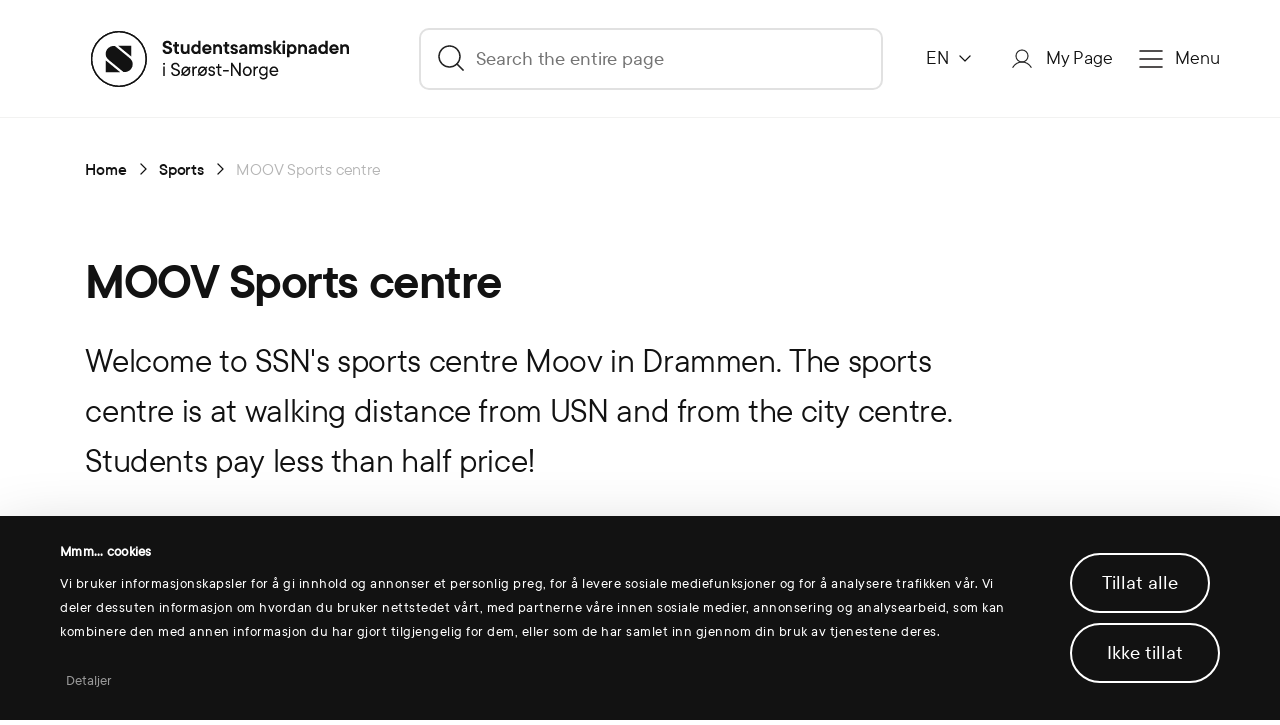

--- FILE ---
content_type: text/html; charset=UTF-8
request_url: https://www.ssn.no/en/sports/drammen/moov-sports-centre
body_size: 11928
content:
    <!DOCTYPE html>
<html lang="en">

    <head>
        
        
            <!-- Google Consent Mode - Must be loaded before Cookiebot -->
            <script type="39017ee609bb70b9ea52fc23-text/javascript">
                window.dataLayer = window.dataLayer || [];
                function gtag() { dataLayer.push(arguments); }

                // Set default consent to denied for all categories
                gtag('consent', 'default', {
                    'ad_storage': 'denied',
                    'ad_user_data': 'denied',
                    'ad_personalization': 'denied',
                    'analytics_storage': 'denied',
                    'wait_for_update': 500
                });
                gtag('set', 'ads_data_redaction', true);
            </script>

            <!-- Cookiebot CMP with language support -->
            <script data-cfasync="false" id="Cookiebot" src="https://consent.cookiebot.com/uc.js" data-cbid="0b69e3c9-bc9c-45fa-bc60-cc8c4298d2d6" data-blockingmode="auto" data-culture="en-GB" type="text/javascript"></script>

            <script type="39017ee609bb70b9ea52fc23-text/javascript">
                // Update Google Consent Mode based on Cookiebot consent
                window.addEventListener('CookiebotOnAccept', function () {
                    if (Cookiebot.consent.statistics) {
                        gtag('consent', 'update', {
                            'analytics_storage': 'granted'
                        });
                    }
                    if (Cookiebot.consent.marketing) {
                        gtag('consent', 'update', {
                            'ad_storage': 'granted',
                            'ad_user_data': 'granted',
                            'ad_personalization': 'granted'
                        });
                    }
                });

                window.addEventListener('CookiebotOnDecline', function () {
                    gtag('consent', 'update', {
                        'ad_storage': 'denied',
                        'ad_user_data': 'denied',
                        'ad_personalization': 'denied',
                        'analytics_storage': 'denied'
                    });
                });
            </script>

        
        <link rel="shortcut icon" sizes="16x16 24x24 32x32 48x48 64x64" href="/build/images/icons/favicons/favicon.afec2f0e.ico">
<link rel="apple-touch-icon" sizes="57x57" href="/build/images/icons/favicons/favicon-57.e79915de.png">
<link rel="apple-touch-icon-precomposed" sizes="57x57" href="/build/images/icons/favicons/favicon-57.e79915de.png">
<link rel="apple-touch-icon" sizes="72x72" href="/build/images/icons/favicons/favicon-72.aa4bf096.png">
<link rel="apple-touch-icon" sizes="114x114" href="/build/images/icons/favicons/favicon-114.0cbe2f22.png">
<link rel="apple-touch-icon" sizes="120x120" href="/build/images/icons/favicons/favicon-120.eee035e8.png">
<link rel="apple-touch-icon" sizes="144x144" href="/build/images/icons/favicons/favicon-144.18756f31.png">
<link rel="apple-touch-icon" sizes="152x152" href="/build/images/icons/favicons/favicon-152.7ee80750.png">
<meta name="msapplication-TileImage" content="/build/images/icons/favicons/favicon-144.18756f31.png">

        
                    <!-- Microsoft Clarity & Google Analytics - Load conditionally based on consent -->
            <script type="39017ee609bb70b9ea52fc23-text/javascript">
                var clarityLoaded = false;
                var analyticsLoaded = false;

                // Function to load Microsoft Clarity
                function loadClarity() {
                    if (!clarityLoaded) {
                        (function(c,l,a,r,i,t,y){
                            c[a]=c[a]||function(){(c[a].q=c[a].q||[]).push(arguments)};
                            t=l.createElement(r);t.async=1;t.src="https://www.clarity.ms/tag/"+i;
                            y=l.getElementsByTagName(r)[0];y.parentNode.insertBefore(t,y);
                        })(window, document, "clarity", "script", "hdknewg0h4");
                        clarityLoaded = true;

                        // Signal consent to Clarity once loaded
                        var clarityInterval = setInterval(function() {
                            if (window.clarity) {
                                window.clarity("consent");
                                clearInterval(clarityInterval);
                            }
                        }, 100);
                    }
                }

                // Function to load Google Analytics
                function loadGoogleAnalytics() {
                    if (!analyticsLoaded) {
                        var gaScript = document.createElement('script');
                        gaScript.async = true;
                        gaScript.src = 'https://www.googletagmanager.com/gtag/js?id=G-FMM7J5EEQG';
                        document.head.appendChild(gaScript);

                        gaScript.onload = function() {
                            window.dataLayer = window.dataLayer || [];
                            function gtag(){dataLayer.push(arguments);}
                            gtag('js', new Date());
                            gtag('config', 'G-FMM7J5EEQG');
                        };
                        analyticsLoaded = true;
                    }
                }

                // Check consent on page load (for returning visitors with saved consent)
                window.addEventListener('CookiebotOnConsentReady', function () {
                    if (window.Cookiebot && window.Cookiebot.consent.statistics) {
                        loadClarity();
                        loadGoogleAnalytics();
                    }
                });

                // Load when user accepts consent
                window.addEventListener('CookiebotOnAccept', function () {
                    if (Cookiebot.consent.statistics) {
                        loadClarity();
                        loadGoogleAnalytics();
                    }
                });
            </script>
            <!-- End Microsoft Clarity & Google Analytics -->

        
        <meta charset="UTF-8" />
        <meta name="viewport" content="width=device-width, initial-scale=1.0" />

        
        <title>
            MOOV Treningssenter, Drammen - SSN        </title>

        <meta name="facebook-domain-verification" content="nb25ybk37bqmrvo74d9u0nzzcv85i7" />


        <!-- Head assets -->
                    <link rel="stylesheet" href="/build/app.869f6824.css">                <!-- Head assets -->

                            <div class="chat-container">
    <div id="chat" class="chat hidden">
        <div class="no-chat-container">
            <div class="warning">Loading chat...</div>
        </div>
        <button class="minimize-chat" title=Minimize>-</button>
        <iframe class="chat-frame" style="width: 100%; height: 100%" frameborder="0"></iframe>
    </div>
</div>        
        <script type="39017ee609bb70b9ea52fc23-text/javascript">
            const CHAT_ID = "chat";
            const BUTTON_IMAGE_SRC = "/assets/images/chat-black.svg";
            const CHAT_BOT_URL = "https://copilotstudio.microsoft.com/environments/27c0da90-1fa6-4005-af06-f9e196f0ee6d/bots/cr513_chatbotSsn/webchat?__version__=2";
        </script>
    </head>

    <body>

                                        
                        
                                    
                
        <div class="page page--training">

            <!-- Top info banner -->
            

            <!-- Top info banner -->

                            <!-- Header -->
                                    <header class="header" id="header">
    <div class="header__bar">
        <a href="/en/" class="header__bar__logo">
            <img src="/build/images/SSN-h.26d55a31.svg" class="mob-hidden" alt="SSN Studentsamskipnaden Sørøst-Norge logo">
            <img src="/build/images/SSN-sm.12217eb9.svg" class="mob-only" alt="SSN Studentsamskipnaden Sørøst-Norge logo">
        </a>

                    <form id="search" class="search-bar" action="/en/search">
                                                                    <input type="text" placeholder="Search the entire page" name="q" autocomplete="off"s value="">
                <div class="search-bar__down">
                    <a href="#0" class="search-bar__down__more">Show all results</a>
                </div>
            </form>
        
        <nav class="header__nav">
                                        
            <div class="lang-dropdown">
                <div class="dropdown dropdown-lang">
                    <button type="button" class="btn btn-secondary dropdown-toggle" id="dropdownMenuOffset" data-toggle="dropdown" aria-haspopup="true" aria-expanded="false" data-offset="10,20">
                        EN
                    </button>
                    <div class="dropdown-menu" aria-labelledby="dropdownMenuOffset">
                        <a class="dropdown-item btn" href="/trening/drammen/moov-treningssenter">
                            NO
                        </a>
                    </div>
                </div>
            </div>
            <a href="/en/search" class="btn btn--search mob-only">Search</a>
            <a class="btn btn--user mob-hidden" href="/en/my-page">My Page</a>
            <button class="btn btn--menu"  type="button">Menu</button>
        </nav>
    </div>
    <div class="header__menu">
        <div class="container">
            <div class="row">
                                    <ul>
                        <li class="col-sm-3 mob-only">
                            <a href="/en/my-page" class="header__menu__icon header__menu__icon--user">My Page</a>
                        </li>
                        <li class="col-sm-3">
                            <a href="/en/housing" class="header__menu__icon header__menu__icon--door">
                                Housing
                            </a>
                        </li>
                        <li class="col-sm-3">
                            <a href="/en/housing/find-student-housing" class="header__menu__icon header__menu__icon--house">
                                Find a place to live                            </a>
                        </li>
                        <li class="col-sm-3">
                            <a href="/en/food-and-drink" class="header__menu__icon header__menu__icon--food">
                                Food and drink
                            </a>
                        </li>
                        <li class="col-sm-3">
                            <a href="/en/health" class="header__menu__icon header__menu__icon--health">
                                Health
                            </a>
                        </li>
                        <li class="col-sm-3">
                            <a href="/en/bookstore" class="header__menu__icon header__menu__icon--news">
                                Bookstore
                            </a>
                        </li>
                        <li class="col-sm-3">
                            <a href="/en/sports" class="header__menu__icon header__menu__icon--exercise">
                                Sports
                            </a>
                        </li>
                        <li class="col-sm-3">
                            <a href="/en/associations" class="header__menu__icon header__menu__icon--hand">
                                Associations
                            </a>
                        </li>
                        <li class="col-sm-3">
                            <a href="/en/calendar" class="header__menu__icon header__menu__icon--calendar">
                                Events                            </a>
                        </li>
                        <li class="col-sm-3">
                            <a href="/en/benefits" class="header__menu__icon header__menu__icon--rainbow">
                                Benefits
                            </a>
                        </li>
                        <li class="col-sm-3">
                            <a href="/en/about/kindergarten" class="header__menu__icon header__menu__icon--babyCarriage">
                                Kindergarten
                            </a>
                        </li>
                        <li class="col-sm-3">
                            <a href="/en/blog" class="header__menu__icon header__menu__icon--blog">
                                Blog
                            </a>
                        </li>                        
                        <li class="col-sm-3">
                            <a href="/en/about" class="header__menu__icon header__menu__icon--kid">
                                About
                            </a>
                        </li>
                        
                    </ul>
                            </div>
        </div>

                <div class="header__menu__dark">
            <div class="container">
                <div class="row">
                                            <div class="col-sm-3">
                            <button class="btn btn-collapse collapsed" type="button" data-toggle="collapse" data-target="#collapseMenu1" aria-expanded="false" aria-controls="collapseMenu1">
                                Useful shortcuts
                            </button>
                            <div class="collapse" id="collapseMenu1">
                                <ul>
                                                                            <li><a href="/calendar">The Sørøst-calendar</a></li>
                                                                            <li><a href="/en/housing/find-student-housing">Find student housing</a></li>
                                                                            <li><a href="/en/food-and-drink/our-eateries">Hungry? Check out the weekly menu</a></li>
                                                                            <li><a href="/en/health/money-back-for-health-expenses">Get money back for health expenses</a></li>
                                                                            <li><a href="/en/sports/see-prices-and-memberships">Prices and membership in the gyms</a></li>
                                                                    </ul>
                            </div>
                        </div>
                                            <div class="col-sm-3">
                            <button class="btn btn-collapse collapsed" type="button" data-toggle="collapse" data-target="#collapseMenu2" aria-expanded="false" aria-controls="collapseMenu2">
                                What´s up?
                            </button>
                            <div class="collapse" id="collapseMenu2">
                                <ul>
                                                                            <li><a href="/en/health/good-study-habits">Help for good study habits</a></li>
                                                                            <li><a href="/en/housing/living-with-us">Living with us</a></li>
                                                                            <li><a href="/en/health/free-condoms-on-campus">FREE condoms on campus!</a></li>
                                                                    </ul>
                            </div>
                        </div>
                                            <div class="col-sm-3">
                            <button class="btn btn-collapse collapsed" type="button" data-toggle="collapse" data-target="#collapseMenu3" aria-expanded="false" aria-controls="collapseMenu3">
                                Our FAQs
                            </button>
                            <div class="collapse" id="collapseMenu3">
                                <ul>
                                                                            <li><a href="/en/about/frequently-asked-questions">Frequently asked questions about SSN´s services</a></li>
                                                                    </ul>
                            </div>
                        </div>
                                            <div class="col-sm-3">
                            <button class="btn btn-collapse collapsed" type="button" data-toggle="collapse" data-target="#collapseMenu4" aria-expanded="false" aria-controls="collapseMenu4">
                                Contact us
                            </button>
                            <div class="collapse" id="collapseMenu4">
                                <ul>
                                                                            <li><a href="#contactform">Contact form</a></li>
                                                                            <li><a href="tel:+4731009000">(+47) 31 00 90 00</a></li>
                                                                            <li><a href="/en/about">About</a></li>
                                                                            <li><a href="/en/opening-hours">Opening hours</a></li>
                                                                    </ul>
                            </div>
                        </div>
                                    </div>
            </div>
        </div>

        <div class="header__menu__footer">
            <div class="container">
                <div class="row">
                    <div class=" col-12">
                                                                                                    <a href="/trening/drammen/moov-treningssenter" class="header__menu__icon header__menu__icon--language">
                            Norsk                        </a>
                                            </div>
                </div>
            </div>
        </div>
    </div>

</header>                                <!-- Header -->
            
            <!-- Page content -->
            <div class="page__content">
                

                            
                
                                        
    
    <section class="section menu-page">
        <div class="container">
            <div class="row">
                <div class="col-sm-10">
                    <div class="menu-page__header">

                                                
                                                                            
                        
                        <ol class="breadcrumb" itemscope="" itemtype="https://schema.org/BreadcrumbList">
            <li itemprop="itemListElement" itemscope="" itemtype="https://schema.org/ListItem">
                            <a itemprop="item" href="https://www.ssn.no/en/">
                    <span itemprop="name">Home</span>
                </a>
                        <meta itemprop="position" content="1">
        </li>
            <li itemprop="itemListElement" itemscope="" itemtype="https://schema.org/ListItem">
                            <a itemprop="item" href="https://www.ssn.no/en/sports">
                    <span itemprop="name">Sports</span>
                </a>
                        <meta itemprop="position" content="2">
        </li>
            <li itemprop="itemListElement" itemscope="" itemtype="https://schema.org/ListItem">
                            <span itemprop="item">
                    <span itemprop="name">MOOV Sports centre</span>
                </span>
                        <meta itemprop="position" content="3">
        </li>
    </ol>
                        <h1>MOOV Sports centre</h1>
                        <div class="ingress"><p>Welcome to SSN's sports centre Moov in Drammen. The sports centre is at walking distance from USN and from the city centre. Students pay less than half price!</p></div>
                        
                    </div>
                </div>
            </div>
        </div>
        <div class="menu-page__content">
            <div class="stick-head" id="stickyTab">
                <div class="container">
                    <div class="row">
                        <div class="col-12">
                            <nav class="menu-page__tab-nav">
                                <div class="nav nav-tabs" id="food-tab" role="tablist">

                                    
                                                                                                                                                                        
                                                                                
                                        <a class="nav-link active" id="about-the-gym-tab" data-toggle="tab" href="#about-the-gym" role="tab" aria-controls="about-the-gym" aria-selected="true">
                                            <h2>About the gym</h2>
                                        </a>
                                        <div class="nav-space"></div>
                                    
                                                                                                                                                                        
                                                                                
                                        <a class="nav-link " id="prices-and-membership-tab" data-toggle="tab" href="#prices-and-membership" role="tab" aria-controls="prices-and-membership" aria-selected="false">
                                            <h2>Prices and membership</h2>
                                        </a>
                                        <div class="nav-space"></div>
                                    
                                                                                                                                                                        
                                                                                
                                        <a class="nav-link " id="opening-hours-tab" data-toggle="tab" href="#opening-hours" role="tab" aria-controls="opening-hours" aria-selected="false">
                                            <h2>Opening hours</h2>
                                        </a>
                                        <div class="nav-space"></div>
                                    
                                                                                                                                                                        
                                                                                
                                        <a class="nav-link " id="group-sessions-schedule-tab" data-toggle="tab" href="#group-sessions-schedule" role="tab" aria-controls="group-sessions-schedule" aria-selected="false">
                                            <h2>Group sessions schedule</h2>
                                        </a>
                                        <div class="nav-space"></div>
                                    
                                </div>
                            </nav>
                        </div>
                    </div>
                </div>
            </div>
            <div class="stick-head--height"></div>

            
            <div class="tab-content" id="food-tabContent">

                
                                                                
                    
                    <div class="tab-pane fade show active" id="about-the-gym" role="tabpanel" aria-labelledby="about-the-gym-tab">

                                                
                            <div class="container">
                                <div class="row">
                                    <div class="col-sm-7">
                                        <div class="text-styled">
                                            
    
    <a href="https://moov.no/medlemskap" class="btn btn--tertiary">Become a MOOV member</a>

    <div class="text-box-container">

    <div class="text-box text-box--contact">
                <h4>MOOV Sports center</h4>
        <span>Børsemakergata 4, 3045 Drammen</span>
        <div>
            <a href="tel:90633906">906 33 906</a>
                    </div>
        <a href="/cdn-cgi/l/email-protection#dbbab5bfa9bebaa89bb6b4b4adf5b5b4"><span class="__cf_email__" data-cfemail="11707f7563747062517c7e7e673f7f7e">[email&#160;protected]</span></a>
    </div>

    </div>
    <div class="gobi-stories"
  data-gobi-stories="339mx"
  data-gobi-color="#A396C8"
  data-gobi-bubble-size="170px"
  data-gobi-animated-bubble="true"
  data-gobi-show-play-icon="true"
  data-gobi-auto-segue="true"
  data-gobi-title-font-color="#141515"
  data-gobi-disable-shadow-dom="false"
  data-gobi-inherit-text-font-family="true"
  data-gobi-auto-start-with-sound="true">
</div>
    
            <script data-cfasync="false" src="/cdn-cgi/scripts/5c5dd728/cloudflare-static/email-decode.min.js"></script><script type="39017ee609bb70b9ea52fc23-text/javascript">
            var id = 'gobistories';

            if (!document.getElementById(id)) {
                // Inject JavaScript
                var s  = document.createElement('script');
                s.id   = id;
                s.type = 'text/javascript';
                s.async = 'async';
                document.body.appendChild(s);

                // Init Gobi before setting the src
                s.onload = function() { gobi.discover() };
                s.src    = 'https://unpkg.com/@gobistories/gobi-web-integration@^6';
            }
        </script>
    <h2 id="centrally-located-sports-centre-in-drammen">Centrally located sports centre in Drammen</h2><p>MOOV sports centre is in the same building as our student accommodation at Moov-in, just a one-minute walk from Papirbredden Knowledge Centre. MOOV was built in 2008, and has great sports facilities suitable for all. You can exercise independently in the gym using various exercise equipment or you can use the free-weight section. You can also have guidance sessions with one of the centre's skilled training guides or with a personal trainer.</p><h2 id="group-sessions-sauna-and-childcare">Group sessions, sauna and childcare</h2><p>If you want, you can join different group sessions in the aerobics room or spinning room. There is a kinesis room that is available for all members all year. Both the men's and women's locker rooms have a sauna and a steam sauna. There is&nbsp;a separate section for children where one of the centre's employees looks after children and keeps them active&nbsp;while you are exercising.</p>
    
    <a href="https://moov.no/booking-gruppetimer" class="btn btn--tertiary">Group sessions at Moov</a>
<h2 id="wellness-system">Wellness-system</h2><p>MOOV uses a Wellness-system, which means that you are given a digital key, where your training is planned in cooperation with the sports centre's&nbsp;fitness instructors. You can save training programmes on the key. When&nbsp;you put the key into the different exercise equipment,&nbsp;you will see the number of repetitions and sets, and what exercise is next on your programme. You can also monitor your workouts from home through a log-in page on the Internet.</p><h2 id="cafe-moov">Café MOOV</h2><p>MOOV also has a caf&eacute; where you can buy&nbsp;various training related products; energy bars&nbsp;and energy drinks, smoothies, home-baked products, coffee, tea, pancakes and waffles.</p>
    
    <a href="https://moov.no/" class="btn btn--tertiary">Take me to MOOV´s website</a>
<p></p>
                                        </div>
                                    </div>
                                </div>
                            </div>

                                            
                    </div>
                    
                
                                                                
                    
                    <div class="tab-pane fade " id="prices-and-membership" role="tabpanel" aria-labelledby="prices-and-membership-tab">

                                                
                            <div class="container">
                                <div class="row">
                                    <div class="col-sm-7">
                                        <div class="text-styled">
                                            
    
    <a href="https://moov.ibooking.no/index.php?page=signup" class="btn btn--tertiary">See memberships in Drammen</a>
<p></p>
                                        </div>
                                    </div>
                                </div>
                            </div>

                                            
                    </div>
                    
                
                                                                
                    
                    <div class="tab-pane fade " id="opening-hours" role="tabpanel" aria-labelledby="opening-hours-tab">

                                                
                            <div class="container">
                                
                                <div class="row">
                                    <div class="col-sm-7">
                                        <div class="text-styled">
                                            
                                            <div class="table-styled-scroll">
                                                <table class="table-styled">
                                                    <tr>
                                                        <th>Weekday</th>
                                                        <th>Opens at</th>
                                                        <th>Closes at</th>
                                                    </tr>
                                                                                                                                                                        <tr>
                                                                <td>Mon</td>
                                                                <td>
                                                                                                                                            06:00
                                                                                                                                    </td>
                                                                <td>
                                                                                                                                            22:00
                                                                                                                                    </td>
                                                            </tr>
                                                                                                                                                                                                                                <tr>
                                                                <td>Tue</td>
                                                                <td>
                                                                                                                                            06:00
                                                                                                                                    </td>
                                                                <td>
                                                                                                                                            22:00
                                                                                                                                    </td>
                                                            </tr>
                                                                                                                                                                                                                                <tr>
                                                                <td>Wed</td>
                                                                <td>
                                                                                                                                            06:00
                                                                                                                                    </td>
                                                                <td>
                                                                                                                                            22:00
                                                                                                                                    </td>
                                                            </tr>
                                                                                                                                                                                                                                <tr>
                                                                <td>Thu</td>
                                                                <td>
                                                                                                                                            06:00
                                                                                                                                    </td>
                                                                <td>
                                                                                                                                            22:00
                                                                                                                                    </td>
                                                            </tr>
                                                                                                                                                                                                                                <tr>
                                                                <td>Fri</td>
                                                                <td>
                                                                                                                                            06:00
                                                                                                                                    </td>
                                                                <td>
                                                                                                                                            21:00
                                                                                                                                    </td>
                                                            </tr>
                                                                                                                                                                                                                                <tr>
                                                                <td>Sat</td>
                                                                <td>
                                                                                                                                            08:00
                                                                                                                                    </td>
                                                                <td>
                                                                                                                                            19:00
                                                                                                                                    </td>
                                                            </tr>
                                                                                                                                                                                                                                <tr>
                                                                <td>Sun</td>
                                                                <td>
                                                                                                                                            09:00
                                                                                                                                    </td>
                                                                <td>
                                                                                                                                            20:00
                                                                                                                                    </td>
                                                            </tr>
                                                                                                                                                                                                                                                                        </table>
                                            </div>
                                        </div>
                                    </div>
                                </div>
                            </div>

                                                                    
                    </div>
                    
                
                                                                
                    
                    <div class="tab-pane fade " id="group-sessions-schedule" role="tabpanel" aria-labelledby="group-sessions-schedule-tab">

                                                
                            <div class="container">
                                <div class="row">
                                    <div class="col-sm-7">
                                        <div class="text-styled">
                                            
    
    <a href="https://moov.no/booking-gruppetimer" class="btn btn--tertiary">Group sessions at Moov</a>
<p></p>
                                        </div>
                                    </div>
                                </div>
                            </div>

                                            
                    </div>
                    
                
            </div>
            <div class="sticky-limit"></div>
        </div>
    </section>

            </div>
            <!-- Page content -->

                            <!-- Footer -->
                                    <footer class="footer">
    <div class="container">
        <div class="row">
            <div class="col-xs-4 col-sm-3">
                <h4>Services</h4>

                <ul>
                    <li>
                        <a href="/en/housing" class="footer__icon footer__icon--door">
                            Housing
                        </a>
                    </li>
                    <li>
                        <a href="/en/food-and-drink" class="footer__icon footer__icon--food">
                            Food and drink
                        </a>
                    </li>
                    <li>
                        <a href="/en/health" class="footer__icon footer__icon--health">
                            Health
                        </a>
                    </li>
                    <li>
                        <a href="/en/bookstore" class="footer__icon footer__icon--book">
                            Bookstore
                        </a>
                    </li>
                    <li>
                        <a href="/en/sports" class="footer__icon footer__icon--exercise">
                            Sports
                        </a>
                    </li>
                    <li>
                        <a href="/en/associations" class="footer__icon footer__icon--hand">
                                Associations
                            </a>
                    </li>
                    <li>
                        <a href="/en/benefits" class="footer__icon footer__icon--rainbow">
                            Benefits
                        </a>
                    </li>
                                                                            </ul>
            </div>

                                                <div class="col-xs-4 footer__fake-col">
                                                    <div class="col-sm-3">
                                <h4>Often used pages</h4>
                                                                                                                                                                                    <a href="/calendar" class="">The Sørøst-calendar</a>
                                                                                                                                                                                    <a href="/en/housing/find-student-housing" class="">Find a place to live</a>
                                                                                                                                                                                    <a href="/en/benefits/student-discounts" class="">Student discounts</a>
                                                                                                                                                                                    <a href="https://www.ssn.no/en/about/frequently-asked-questions" class="">Frequently asked questions</a>
                                                                                                                                                                                    <a href="/en/health/money-back-for-health-expenses" class="">Get money back for health expenses</a>
                                                                                                                                                                                    <a href="/en/blog" class="">The blog</a>
                                                            </div>
                                                    <div class="col-sm-3">
                                <h4>Follow us</h4>
                                                                                                                                                                                    <a href="https://www.facebook.com/ssn.student" class="link-arrow link-arrow--up">Facebook</a>
                                                                                                                                                                                    <a href="https://www.instagram.com/ssn.student/" class="link-arrow link-arrow--up">Instagram</a>
                                                                                                                                                                                    <a href="https://www.youtube.com/channel/UCpvZW429cumXEf-iwd2YijA" class="link-arrow link-arrow--up">YouTube</a>
                                                                                                                                                                                    <a href="https://www.linkedin.com/company/studentsamskipnaden-i-s%C3%B8r%C3%B8st-norge/" class="link-arrow link-arrow--up">LinkedIn</a>
                                                                                                                                                                                    <a href="https://www.tiktok.com/@ssn.student" class="link-arrow link-arrow--up">TikTok</a>
                                                            </div>
                                            </div>
                                                                                        <div class="col-xs-4 col-sm-3">
                            <h4>Contact</h4>
                                                                                                                                                                <a href="tel:+4731009000" class="">(+47) 31 00 90 00</a>
                                                                                                                                                                <a href="/en/about/contact-us" class="">Contact us</a>
                                                                                                                                                                <a href="/en/about/press-room" class="">Media</a>
                                                                                                                                                                <a href="/en/opening-hours" class="">Opening hours</a>
                                                    </div>
                                                
            <div class="col-12">
                <div class="footer__bottom">
                    <div
                        class="footer__bottom__terms">
                        <span>© 2026 The Student Welfare Organisation of Southeast Norway</span>
                        <span>
                                                                                                                                                                <a href="/en/about/privacy-policy">Privacy Policy</a>
                                                                                                                                                                <a href="/en/about">About</a>
                                                                                                                                                                <a href="/en/calendar">The Sørøst-calendar</a>
                                                                                                                                                                <a href="#contactform">Contact form</a>
                                                    </span>
                    </div>
                    <div class="footer__bottom__settings">
                        
                                            </div>
                    
                                        
                                            <div class="footer__bottom__app">
                                                            <a href="https://apps.apple.com/us/app/student-s%C3%B8r%C3%B8st/id1531470703" class="app-button"><img src="/build/images/appStore.d9836cd8.svg" alt="Download on Apple App store"></a>
                                                                                        <a href="https://play.google.com/store/apps/details?id=no.ssn.studentsorost&amp;gl=NO" class="app-button"><img src="/build/images/googlePlay.0ae5f0de.svg" alt="Get it on Google Play"></a>
                                                    </div>
                                    </div>
            </div>
        </div>
    </div>
</footer>
                                <!-- Footer -->
            
        </div>

                <div class="modal--message modal fade campus-selector" id="ModalCampus" tabindex="-1" role="dialog" aria-labelledby="ModalCampus" aria-hidden="true">
    <div class="modal-dialog" role="document">
        
        <div class="modal-content">
            <button type="button" class="btn btn--close" data-dismiss="modal" aria-label="Close">x</button>
            
            <div class="modal-body">
                <h2>Which campus do you belong to?</h2>  
                <select class="input input-select" required="">
                    <option value="" disabled="" selected="">Select campus</option>
                </select>              
                <div class="btn-group">
                    <button class="btn btn--primary">Select</button>
                </div>

            </div>
        </div>
            
    </div>
</div>
                <script src="https://www.google.com/recaptcha/api.js" async defer type="39017ee609bb70b9ea52fc23-text/javascript"></script>
<script type="39017ee609bb70b9ea52fc23-text/javascript">
function captchaCallback(token) {
        const event = new Event("submitevent");       
        
        if(document.getElementById("StudentFund") != null && document.getElementById("StudentFund").classList.contains("show")){
        document.getElementById("studentfundsubmitbutton").dispatchEvent(event);
        }
        else if(document.getElementById("ModalContact") != null && document.getElementById("ModalContact").classList.contains("show")){
        document.getElementById("contactsubmitbutton").dispatchEvent(event);
        }        
        else if(document.getElementById("ModalNewEvent") != null && document.getElementById("ModalNewEvent").classList.contains("show")){
        document.getElementById("eventsubmitbutton").dispatchEvent(event);
        }       
        else if(document.getElementById("ModalOrderBooks") != null && document.getElementById("ModalOrderBooks").classList.contains("show")){
        document.getElementById("bookstoresubmitbutton").dispatchEvent(event);
        }
    };
</script>
<div class="modal--page modal" id="StudentFund" tabindex="-1" role="dialog" aria-labelledby="StudentFundLabel" aria-hidden="true">
    <div class="modal-dialog" role="document">
        <div class="modal-content">
            <div class="modal-header">
                <button type="button" class="btn btn--close" data-dismiss="modal" aria-label="Close">x</button>

                <div class="progress">
                    <div id="funds-form-progress-bar" class="progress-bar" aria-valuenow="0" aria-valuemin="0" aria-valuemax="100"></div>
                </div>
            </div>

            <div class="modal-body">
                <div class="container">
                    <div class="row">
                        <div class="offset-sm-3 col-sm-6">
                            <form id="funds-form" data-target="/en/student-fund" method="POST" class="funds-form form out-gutters-sm" enctype="multipart/form-data">
                                <h1 id="StudentFundLabel">Apply for student funding</h1>

                                
                                <div class="form__box">
                                    <h3>Important to keep in mind</h3>

                                    <ul><li>Budget or other relevant files for your application must also be uploaded together with the application.<br/></li><li>Incomplete applications will not be processed.<br/></li><li><a href="/en/benefits/criteria-for-allocating-student-funds" title="">Read the criteria for allocation of student funds here.</a><br/></li></ul>
                                </div>

                                <h2>Applicant information</h2>

                                <div class="row">
                                    <div class="col-12 col-xs-6">
                                        <label class="label" for="firstname">First name*</label>
                                        <input type="text" class="input" id="firstname" name="firstname" placeholder="First name" required>
                                        
                                    </div>

                                    <div class="col-12 col-xs-6">
                                        <label class="label" for="lastname">Last name*</label>
                                        <input type="text" class="input" id="lastname" name="lastname" placeholder="Last name" required>
                                    </div>
                                </div>

                                <label class="label" for="campus">Application applies to the following campus*</label>
                                <select class="input input-select" id="campus" name="campus" required>
                                    <option value="" disabled selected>Select campus</option>

                                                                                                                                                                <option value="778380000">Bø</option>
                                                                                                                                                                                                        <option value="778380001">Drammen</option>
                                                                                                                                                                                                        <option value="778380010">Hallingdal</option>
                                                                                                                                                                                                        <option value="778380005">Hønefoss</option>
                                                                                                                                                                                                        <option value="778380002">Kongsberg</option>
                                                                                                                                                                                                        <option value="778380003">Notodden</option>
                                                                                                                                                                                                        <option value="778380004">Porsgrunn</option>
                                                                                                                                                                                                        <option value="778380007">Rauland</option>
                                                                                                                                                                                                        <option value="778380011">Stavern</option>
                                                                                                                                                                                                        <option value="778380006">Vestfold</option>
                                                                                                                                                                                                                                </select>

                                <div class="row">
                                    <div class="col-12 col-xs-6">
                                        <label class="label" for="email">E-mail*</label>
                                        <input type="text" class="input" id="email" name="email" placeholder="Your e-mail address" required>
                                    </div>

                                    <div class="col-12 col-xs-6">
                                        <label class="label" for="phone">Phone number*</label>
                                        <input type="text" class="input" id="phone" name="phone" placeholder="Your phone number" required>
                                    </div>
                                </div>

                                <h2>About your activity</h2>

                                <label class="label" for="title">Title</label>
                                <input type="text" class="input" id="title" name="title" placeholder="Title of the event">
                                <div id="title-character-counter" class="title character-counter"><span class="num">0</span>/<span class="max">120</span></div>

                                <label class="label" for="description">Tell us about the event</label>
                                <textarea class="input" rows="4" id="description" name="description" placeholder="Describe your event ..."></textarea>

                                <div class="row">
                                    <div class="col-12 col-sm-8">
                                        <label class="label" for="start-date">Start date</label>
                                        <div class="dropdown dropdown--drawer">
                                            <input type="text"
                                                class="input datepicker-block-input_input"
                                                readonly="readonly"
                                                name="start-date"
                                                id="start-date"
                                                placeholder="When does it start?"
                                                type="button"
                                                data-toggle="dropdown"
                                                aria-haspopup="true"
                                                aria-expanded="false"
                                            />

                                            <div class="dropdown-menu dropdown-menu--date"  aria-labelledby="start-date">
                                                <div class="dropdown-menu__title"></div>
                                                    <div class="datepicker-block" id="datepicker-start-date">
                                                </div>
                                                <div class="mob-footer">
                                                    <button class="btn btn--primary" type="button">Start date</button>
                                                </div>
                                            </div>
                                        </div>
                                    </div>

                                    <div class="col-12 col-sm-4">
                                        <label class="label" for="start-time">Time</label>
                                        <input type="text" class="input input--hhmm" name="start-time" id="start-time" placeholder="For example 20:00" />
                                    </div>
                                </div>

                                <div class="row">
                                    <div class="col-12 col-sm-8">
                                        <label class="label" for="location">Place</label>
                                        <input type="text" class="input" id="location" name="location" placeholder="Where is it?">
                                    </div> 
                                </div>

                                <div class="row">
                                    <div class="col-12 col-sm-8">
                                        <label class="label" for="capacity" >Expected number of participants</label>
                                        <input type="text" class="input" name="capacity" id="capacity" name="capacity" placeholder="How many are coming?">
                                    </div> 
                                </div>

                                <h2>Budget for the activity</h2>

                                <label class="label" for="student-fund-file">Budget document</label>
                                <div id="student-fund-file-upload" class="upload-list drop-area" data-txt-remove=Remove>
                                    <div class="upload-list__list hidden">
                                        <ul></ul>
                                    </div>

                                    <div class="upload-list__bar drop-area__content" style="text-align:center;">
                                        <span class="attachment hidden">Attachments</span>
                                        <input type="file" id="student-fund-file" name="file" class="input-file" data-max-size="25" data-error-size-msg="The file is too large ({size} MB). Allowed maximum size is {max} MB.">
                                        <label class="btn btn--primary btn--file" for="student-fund-file">Upload file</label>
                                    </div>
                                </div>

                                
                                <h2>Payment of grants</h2>


                                <label class="label" for="amount" >Requested amount</label>
                                <input type="text" class="input" name="amount" id="amount" name="amount" placeholder="How much money do you need?">

                                <label class="label" for="account_holder">Name of account holder*</label>
                                <input type="text" class="input" id="account_holder" name="account_holder" placeholder="Account holder" required>

                                <label class="label" for="account_number">Account number*</label>
                                <input type="text" class="input" id="account_number" name="account_number" placeholder="Account number for payment" required>

                                <label class="label" for="account_address">Address of account holder*</label>
                                <input type="text" class="input" id="account_address" name="account_address" placeholder="Address" required>

                                <div class="row">
                                    <div class="col-12 col-xs-6">
                                        <label class="label" for="account_zipcode">Zip code*</label>
                                        <input type="text" class="input" id="account_zipcode" name="account_zipcode" placeholder="Zip code" required>
                                    </div>

                                    <div class="col-12 col-xs-6">
                                        <label class="label" for="account_city">City*</label>
                                        <input type="text" class="input" id="account_city" name="account_city" placeholder="City" required>
                                    </div>
                                </div>
                            </div>
                        </div>
                    </form>
                </div>

                <div class="form__footer">
                    <div class="container">
                        <div class="row">
                            <div class="offset-sm-3 col-sm-6">
                                <div class="out-gutters-sm">

                                    <div 
                                    class="g-recaptcha"
                                    data-sitekey="6LfYJdwpAAAAAN2PljlLisAcWma-Ekwp_GpUlzQ8"
                                    data-callback="captchaCallback"
                                    data-size="invisible"
                                    data-badge="bottomleft">
                                    </div>

                                    <button id="studentfundsubmitbutton" class="btn btn--primary form__submit studentfunds" type="submit" disabled>
                                        <span>
                                            Submit application form
                                        </span>

                                        <svg viewBox="0 0 16 16" display="none">
                                            <circle cx="8" cy="8" r="6"></circle>
                                            <circle class="load" cx="8" cy="8" r="6"></circle>
                                        </svg>
                                    </button>
                                </div>
                            </div>
                        </div>
                    </div>
                </div>
            </div>
        </div> 
    </div>
</div>

                <script src="https://www.google.com/recaptcha/api.js" async defer type="39017ee609bb70b9ea52fc23-text/javascript"></script>

<div class="modal--page modal fade" id="ModalContact" tabindex="-1" role="dialog" aria-labelledby="ModalContactLabel" aria-hidden="true">
    <div class="modal-dialog" role="document">
        <div class="modal-content">
            <div class="modal-header">
                <button type="button" class="btn btn--close" data-dismiss="modal" aria-label="Close">x</button>

                            </div>

            <div class="modal-body">
                <div class="container">
                    <div class="row">
                        <div class="offset-sm-3 col-sm-6">
                            <form id="contact-form" class="contact-form form out-gutters-sm" data-target="/en/contact" method="POST" enctype="multipart/form-data" data-url-my-info="/en/my-info" data-url-my-contract="/en/my-contract">
                                <h1 id="ModalContactLabel">Hi, what can we do to help you?</h1>

                                                                <select id="category" name="category" class="input input-select" required>
                                    <option value="" disabled selected hidden>Select category</option>

                                                                            <option value="6" data-logged="">Administration</option>
                                                                            <option value="39" data-logged="">Advisor student relations</option>
                                                                            <option value="7" data-logged="">Bookstore</option>
                                                                            <option value="11" data-logged="">Finance</option>
                                                                            <option value="9" data-logged="">Food and drink</option>
                                                                            <option value="4" data-logged="">General inquiries</option>
                                                                            <option value="1" data-logged="">Housing</option>
                                                                            <option value="3" data-logged="">Sports</option>
                                                                            <option value="8" data-logged="">Student benefits</option>
                                                                            <option value="10" data-logged="">Support</option>
                                                                    </select>

                                <div id="subcategory" class="hidden">
                                    <h2>What is the inquery about?</h2>

                                                                                                                                                                                                                                                                                                                                                                                                                                                                                                                                                                                                <div id="subs-of-cat-1" class="hidden row radio-group">
                                                                                                <div class="col-12 col-sm-7">
                                                    <div class="radio radio--card">
                                                                                                                <input type="radio" name="cat-1" id="sub-35" value="35" data-logged="1">
                                                        <label for="sub-35">
                                                            Book cleaning control
                                                        </label>
                                                    </div>
                                                </div>
                                                                                                <div class="col-12 col-sm-7">
                                                    <div class="radio radio--card">
                                                                                                                <input type="radio" name="cat-1" id="sub-17" value="17" data-logged="">
                                                        <label for="sub-17">
                                                            Change of housing unit
                                                        </label>
                                                    </div>
                                                </div>
                                                                                                <div class="col-12 col-sm-7">
                                                    <div class="radio radio--card">
                                                                                                                <input type="radio" name="cat-1" id="sub-23" value="23" data-logged="1">
                                                        <label for="sub-23">
                                                            Internet
                                                        </label>
                                                    </div>
                                                </div>
                                                                                                <div class="col-12 col-sm-7">
                                                    <div class="radio radio--card">
                                                                                                                <input type="radio" name="cat-1" id="sub-21" value="21" data-logged="1">
                                                        <label for="sub-21">
                                                            Report error/damage
                                                        </label>
                                                    </div>
                                                </div>
                                                                                                <div class="col-12 col-sm-7">
                                                    <div class="radio radio--card">
                                                        <input type="radio" name="cat-1" id="sub-1-other" value="other">
                                                        <label for="sub-1-other">
                                                            Other
                                                        </label>
                                                    </div>
                                                </div>
                                            </div>
                                                                                                                                                                                                                                                                                                                        <div id="subs-of-cat-10" class="hidden row radio-group">
                                                                                                <div class="col-12 col-sm-7">
                                                    <div class="radio radio--card">
                                                                                                                <input type="radio" name="cat-10" id="sub-37" value="37" data-logged="">
                                                        <label for="sub-37">
                                                            App
                                                        </label>
                                                    </div>
                                                </div>
                                                                                                <div class="col-12 col-sm-7">
                                                    <div class="radio radio--card">
                                                                                                                <input type="radio" name="cat-10" id="sub-36" value="36" data-logged="1">
                                                        <label for="sub-36">
                                                            Internet
                                                        </label>
                                                    </div>
                                                </div>
                                                                                                <div class="col-12 col-sm-7">
                                                    <div class="radio radio--card">
                                                                                                                <input type="radio" name="cat-10" id="sub-40" value="40" data-logged="">
                                                        <label for="sub-40">
                                                            My page
                                                        </label>
                                                    </div>
                                                </div>
                                                                                                <div class="col-12 col-sm-7">
                                                    <div class="radio radio--card">
                                                        <input type="radio" name="cat-10" id="sub-10-other" value="other">
                                                        <label for="sub-10-other">
                                                            Other
                                                        </label>
                                                    </div>
                                                </div>
                                            </div>
                                                                                                            </div>

                                <div id="housing-complaint" class="hidden">
                                    <h2>What is the complaint about?</h2>

                                    <div class="row radio-group">
                                        <div class="col-12 col-sm-7">
                                            <div class="radio radio--card">
                                                <input type="radio" name="complaint-about" id="my-apartment" value="my-apartment">
                                                <label for="my-apartment">
                                                    Min bolig
                                                </label>
                                            </div>
                                        </div>

                                        <div class="col-12 col-sm-7">
                                            <div class="radio radio--card">
                                                <input type="radio" name="complaint-about" id="other-areas" value="other-areas">
                                                <label for="other-areas">
                                                    Andre områder
                                                </label>
                                            </div>
                                        </div>
                                    </div>

                                    <div class="row complaint-about my-apartment complaint-about-name hidden">
                                        <div class="col-12 col-sm-12">
                                            <label class="label" for="complaint-housing-name">Name of housing*</label>
                                            <select id="complaint-housing-name" name="complaint-housing-name" class="input input-select my-apartment">
                                                                                            </select>
                                        </div>
                                    </div>

                                    <div class="row complaint-about my-apartment hidden">
                                        <div class="col-12 col-sm-12">
                                            <div class="checkbox">
                                                <input type="checkbox" id="complaint-housing-consent" name="complaint-housing-consent">
                                                <label for="complaint-housing-consent">I consent to SSN entering my housing unit</label>
                                            </div>
                                        </div>
                                    </div>

                                    <div class="row complaint-about other-areas complaint-about-name hidden">
                                        <div class="col-12 col-sm-12">
                                            <label class="label" for="complaint-property-name">Name of property*</label>
                                            <select id="complaint-property-name" name="complaint-property-name" class="input input-select other-areas">
                                                                                            </select>
                                        </div>
                                    </div>

                                    <div class="row complaint-about other-areas hidden">
                                        <div class="col-12 col-sm-12">
                                            <label class="label" for="complaint-property-description">Description of area*</label>
                                            <textarea id="complaint-property-description" name="complaint-property-description" class="input"></textarea>
                                        </div>
                                    </div>
                                </div>

                                <div class="row user-info">
                                    <div class="col-12 col-sm-6">
                                        <label class="label" for="firstname">First name*</label>
                                        <input type="text" class="input" id="firstname" name="firstname" placeholder="First name" required>
                                    </div>

                                    <div class="col-12 col-sm-6">
                                        <label class="label" for="lastname">Last name*</label>
                                        <input type="text" class="input" id="lastname" name="lastname" placeholder="Last name" required="required">
                                    </div>
                                </div>

                                <div class="row user-info">
                                    <div class="col-12 col-sm-12">
                                        <label class="label" for="email">E-mail*</label>
                                        <input type="email" class="input" id="email" name="email" placeholder="Your e-mail address" required>
                                    </div>
                                </div>

                                <div class="form__box">
                                    <h3 class="h4">We will do our very best to give you a quick reply 😊</h3>
                                    <ul><li>We will normally process your inquiry as soon as possible, and <strong>no later than within 24 hours on working days.</strong><br/></li><li>We often receive many enquiries around the semester start and a somewhat longer response time can be expected.<br/></li></ul>NB! Avoid writing sensitive information in the form.<br/>
                                </div>
                                
                                <h2>Your inquiry</h2>

                                <label class="label subject" for="subject">Subject*</label>
                                <input type="text" class="input subject" id="subject" name="subject" placeholder="Subject" required>
                                
                                <label class="label" for="message">Inquiry*</label> 
                                <textarea class="input" id="message" name="message" placeholder="Tell us what we can do to help you" required></textarea>

                                <div id="contact-file-upload" class="upload-list" data-txt-remove=Remove>
                                    <div class="upload-list__list">
                                        <ul></ul>
                                    </div>

                                    <div class="upload-list__bar">
                                        Attachments
                                        <input type="file" id="contact-file" name="file" class="input-file" data-max-size="25" data-error-size-msg="The file is too large ({size} MB). Allowed maximum size is {max} MB.">
                                        <label class="btn btn--primary btn--file" for="contact-file">Upload</label>
                                    </div>
                                </div>

                                <div class="row">
                                    <div class="col-12 col-sm-10">
                                        <h2>Consent</h2>

                                        <p>In <a href="/en/about/privacy-policy" title="">SSN's privacy policy</a>, you can read about how we process your personal information.</p>

                                        <div class="checkbox">
                                            <input type="checkbox" id="c1" name="c1" required>
                                            <label for="c1">By submitting the form, I agree to SSN&acute;s processing of my personal information.</label>
                                        </div>
                                    </div>
                                </div>
                            </form>
                        </div>
                    </div>
                </div>

                <div class="form__footer">
                    <div class="container">
                        <div class="row">
                            <div class="offset-sm-3 col-sm-6">
                                <div class="out-gutters-sm">
                                    <div 
                                    class="g-recaptcha"
                                    data-sitekey="6LfYJdwpAAAAAN2PljlLisAcWma-Ekwp_GpUlzQ8"
                                    data-callback="contactCaptchaCallback"
                                    data-size="invisible"
                                    data-badge="bottomleft">
                                    </div>
                                    <!-- Disabled works with class or atribute -->
                                    <button id="contactsubmitbutton" class="btn btn--primary form__submit contact " type="submit">
                                        <span>
                                            Submit
                                        </span>

                                        <svg viewBox="0 0 16 16" style="display: none;">
                                            <circle cx="8" cy="8" r="6"></circle>
                                            <circle class="load" cx="8" cy="8" r="6"></circle>
                                        </svg>
                                    </button>
                                </div>
                            </div>
                        </div>
                    </div>
                </div>
            </div>
        </div> 
    </div>
</div>

<div class="modal--message modal fade" id="ModalLogin" tabindex="-1" role="dialog" aria-labelledby="ModalLogin" aria-hidden="true" data-title-login="Log in on My Page" data-title-contract="" data-msg-login="Oops! You must be logged in on My Page to submit questions about this." data-msg-contract="We can't find you as a housing customer">
    <div class="modal-dialog" role="document">
        <div class="modal-content">
            <button type="button" class="btn btn--close close" data-dismiss="modal" aria-label="Close">x</button>

            <div class="modal-body">
                <h2>Log in on My Page</h2>

                <p>Oops! You must be logged in on My Page to submit questions about this.</p>

                <div class="btn-group">
                    <button class="btn btn--primary close">Close</button>
                    <a class="btn btn--dark" href="/en/my-page">Go to My Page</a>
                </div>
            </div>
        </div>
    </div>
</div>


        <!-- Footer assets -->
                    <script src="/build/runtime.c793f42a.js" defer type="39017ee609bb70b9ea52fc23-text/javascript"></script><script src="/build/140.68202ba5.js" defer type="39017ee609bb70b9ea52fc23-text/javascript"></script><script src="/build/774.1600f5ee.js" defer type="39017ee609bb70b9ea52fc23-text/javascript"></script><script src="/build/582.8930b75e.js" defer type="39017ee609bb70b9ea52fc23-text/javascript"></script><script src="/build/707.4b3098d5.js" defer type="39017ee609bb70b9ea52fc23-text/javascript"></script><script src="/build/app.5d08545c.js" defer type="39017ee609bb70b9ea52fc23-text/javascript"></script>                <!-- Footer assets -->
    <script src="/cdn-cgi/scripts/7d0fa10a/cloudflare-static/rocket-loader.min.js" data-cf-settings="39017ee609bb70b9ea52fc23-|49" defer></script><script>(function(){function c(){var b=a.contentDocument||a.contentWindow.document;if(b){var d=b.createElement('script');d.innerHTML="window.__CF$cv$params={r:'9bee45927c9826b9',t:'MTc2ODU3MzQxNw=='};var a=document.createElement('script');a.src='/cdn-cgi/challenge-platform/scripts/jsd/main.js';document.getElementsByTagName('head')[0].appendChild(a);";b.getElementsByTagName('head')[0].appendChild(d)}}if(document.body){var a=document.createElement('iframe');a.height=1;a.width=1;a.style.position='absolute';a.style.top=0;a.style.left=0;a.style.border='none';a.style.visibility='hidden';document.body.appendChild(a);if('loading'!==document.readyState)c();else if(window.addEventListener)document.addEventListener('DOMContentLoaded',c);else{var e=document.onreadystatechange||function(){};document.onreadystatechange=function(b){e(b);'loading'!==document.readyState&&(document.onreadystatechange=e,c())}}}})();</script></body>

</html>


--- FILE ---
content_type: text/html; charset=utf-8
request_url: https://www.google.com/recaptcha/api2/anchor?ar=1&k=6LfYJdwpAAAAAN2PljlLisAcWma-Ekwp_GpUlzQ8&co=aHR0cHM6Ly93d3cuc3NuLm5vOjQ0Mw..&hl=en&v=PoyoqOPhxBO7pBk68S4YbpHZ&size=invisible&badge=bottomleft&anchor-ms=20000&execute-ms=30000&cb=c17d1uihv6x9
body_size: 49344
content:
<!DOCTYPE HTML><html dir="ltr" lang="en"><head><meta http-equiv="Content-Type" content="text/html; charset=UTF-8">
<meta http-equiv="X-UA-Compatible" content="IE=edge">
<title>reCAPTCHA</title>
<style type="text/css">
/* cyrillic-ext */
@font-face {
  font-family: 'Roboto';
  font-style: normal;
  font-weight: 400;
  font-stretch: 100%;
  src: url(//fonts.gstatic.com/s/roboto/v48/KFO7CnqEu92Fr1ME7kSn66aGLdTylUAMa3GUBHMdazTgWw.woff2) format('woff2');
  unicode-range: U+0460-052F, U+1C80-1C8A, U+20B4, U+2DE0-2DFF, U+A640-A69F, U+FE2E-FE2F;
}
/* cyrillic */
@font-face {
  font-family: 'Roboto';
  font-style: normal;
  font-weight: 400;
  font-stretch: 100%;
  src: url(//fonts.gstatic.com/s/roboto/v48/KFO7CnqEu92Fr1ME7kSn66aGLdTylUAMa3iUBHMdazTgWw.woff2) format('woff2');
  unicode-range: U+0301, U+0400-045F, U+0490-0491, U+04B0-04B1, U+2116;
}
/* greek-ext */
@font-face {
  font-family: 'Roboto';
  font-style: normal;
  font-weight: 400;
  font-stretch: 100%;
  src: url(//fonts.gstatic.com/s/roboto/v48/KFO7CnqEu92Fr1ME7kSn66aGLdTylUAMa3CUBHMdazTgWw.woff2) format('woff2');
  unicode-range: U+1F00-1FFF;
}
/* greek */
@font-face {
  font-family: 'Roboto';
  font-style: normal;
  font-weight: 400;
  font-stretch: 100%;
  src: url(//fonts.gstatic.com/s/roboto/v48/KFO7CnqEu92Fr1ME7kSn66aGLdTylUAMa3-UBHMdazTgWw.woff2) format('woff2');
  unicode-range: U+0370-0377, U+037A-037F, U+0384-038A, U+038C, U+038E-03A1, U+03A3-03FF;
}
/* math */
@font-face {
  font-family: 'Roboto';
  font-style: normal;
  font-weight: 400;
  font-stretch: 100%;
  src: url(//fonts.gstatic.com/s/roboto/v48/KFO7CnqEu92Fr1ME7kSn66aGLdTylUAMawCUBHMdazTgWw.woff2) format('woff2');
  unicode-range: U+0302-0303, U+0305, U+0307-0308, U+0310, U+0312, U+0315, U+031A, U+0326-0327, U+032C, U+032F-0330, U+0332-0333, U+0338, U+033A, U+0346, U+034D, U+0391-03A1, U+03A3-03A9, U+03B1-03C9, U+03D1, U+03D5-03D6, U+03F0-03F1, U+03F4-03F5, U+2016-2017, U+2034-2038, U+203C, U+2040, U+2043, U+2047, U+2050, U+2057, U+205F, U+2070-2071, U+2074-208E, U+2090-209C, U+20D0-20DC, U+20E1, U+20E5-20EF, U+2100-2112, U+2114-2115, U+2117-2121, U+2123-214F, U+2190, U+2192, U+2194-21AE, U+21B0-21E5, U+21F1-21F2, U+21F4-2211, U+2213-2214, U+2216-22FF, U+2308-230B, U+2310, U+2319, U+231C-2321, U+2336-237A, U+237C, U+2395, U+239B-23B7, U+23D0, U+23DC-23E1, U+2474-2475, U+25AF, U+25B3, U+25B7, U+25BD, U+25C1, U+25CA, U+25CC, U+25FB, U+266D-266F, U+27C0-27FF, U+2900-2AFF, U+2B0E-2B11, U+2B30-2B4C, U+2BFE, U+3030, U+FF5B, U+FF5D, U+1D400-1D7FF, U+1EE00-1EEFF;
}
/* symbols */
@font-face {
  font-family: 'Roboto';
  font-style: normal;
  font-weight: 400;
  font-stretch: 100%;
  src: url(//fonts.gstatic.com/s/roboto/v48/KFO7CnqEu92Fr1ME7kSn66aGLdTylUAMaxKUBHMdazTgWw.woff2) format('woff2');
  unicode-range: U+0001-000C, U+000E-001F, U+007F-009F, U+20DD-20E0, U+20E2-20E4, U+2150-218F, U+2190, U+2192, U+2194-2199, U+21AF, U+21E6-21F0, U+21F3, U+2218-2219, U+2299, U+22C4-22C6, U+2300-243F, U+2440-244A, U+2460-24FF, U+25A0-27BF, U+2800-28FF, U+2921-2922, U+2981, U+29BF, U+29EB, U+2B00-2BFF, U+4DC0-4DFF, U+FFF9-FFFB, U+10140-1018E, U+10190-1019C, U+101A0, U+101D0-101FD, U+102E0-102FB, U+10E60-10E7E, U+1D2C0-1D2D3, U+1D2E0-1D37F, U+1F000-1F0FF, U+1F100-1F1AD, U+1F1E6-1F1FF, U+1F30D-1F30F, U+1F315, U+1F31C, U+1F31E, U+1F320-1F32C, U+1F336, U+1F378, U+1F37D, U+1F382, U+1F393-1F39F, U+1F3A7-1F3A8, U+1F3AC-1F3AF, U+1F3C2, U+1F3C4-1F3C6, U+1F3CA-1F3CE, U+1F3D4-1F3E0, U+1F3ED, U+1F3F1-1F3F3, U+1F3F5-1F3F7, U+1F408, U+1F415, U+1F41F, U+1F426, U+1F43F, U+1F441-1F442, U+1F444, U+1F446-1F449, U+1F44C-1F44E, U+1F453, U+1F46A, U+1F47D, U+1F4A3, U+1F4B0, U+1F4B3, U+1F4B9, U+1F4BB, U+1F4BF, U+1F4C8-1F4CB, U+1F4D6, U+1F4DA, U+1F4DF, U+1F4E3-1F4E6, U+1F4EA-1F4ED, U+1F4F7, U+1F4F9-1F4FB, U+1F4FD-1F4FE, U+1F503, U+1F507-1F50B, U+1F50D, U+1F512-1F513, U+1F53E-1F54A, U+1F54F-1F5FA, U+1F610, U+1F650-1F67F, U+1F687, U+1F68D, U+1F691, U+1F694, U+1F698, U+1F6AD, U+1F6B2, U+1F6B9-1F6BA, U+1F6BC, U+1F6C6-1F6CF, U+1F6D3-1F6D7, U+1F6E0-1F6EA, U+1F6F0-1F6F3, U+1F6F7-1F6FC, U+1F700-1F7FF, U+1F800-1F80B, U+1F810-1F847, U+1F850-1F859, U+1F860-1F887, U+1F890-1F8AD, U+1F8B0-1F8BB, U+1F8C0-1F8C1, U+1F900-1F90B, U+1F93B, U+1F946, U+1F984, U+1F996, U+1F9E9, U+1FA00-1FA6F, U+1FA70-1FA7C, U+1FA80-1FA89, U+1FA8F-1FAC6, U+1FACE-1FADC, U+1FADF-1FAE9, U+1FAF0-1FAF8, U+1FB00-1FBFF;
}
/* vietnamese */
@font-face {
  font-family: 'Roboto';
  font-style: normal;
  font-weight: 400;
  font-stretch: 100%;
  src: url(//fonts.gstatic.com/s/roboto/v48/KFO7CnqEu92Fr1ME7kSn66aGLdTylUAMa3OUBHMdazTgWw.woff2) format('woff2');
  unicode-range: U+0102-0103, U+0110-0111, U+0128-0129, U+0168-0169, U+01A0-01A1, U+01AF-01B0, U+0300-0301, U+0303-0304, U+0308-0309, U+0323, U+0329, U+1EA0-1EF9, U+20AB;
}
/* latin-ext */
@font-face {
  font-family: 'Roboto';
  font-style: normal;
  font-weight: 400;
  font-stretch: 100%;
  src: url(//fonts.gstatic.com/s/roboto/v48/KFO7CnqEu92Fr1ME7kSn66aGLdTylUAMa3KUBHMdazTgWw.woff2) format('woff2');
  unicode-range: U+0100-02BA, U+02BD-02C5, U+02C7-02CC, U+02CE-02D7, U+02DD-02FF, U+0304, U+0308, U+0329, U+1D00-1DBF, U+1E00-1E9F, U+1EF2-1EFF, U+2020, U+20A0-20AB, U+20AD-20C0, U+2113, U+2C60-2C7F, U+A720-A7FF;
}
/* latin */
@font-face {
  font-family: 'Roboto';
  font-style: normal;
  font-weight: 400;
  font-stretch: 100%;
  src: url(//fonts.gstatic.com/s/roboto/v48/KFO7CnqEu92Fr1ME7kSn66aGLdTylUAMa3yUBHMdazQ.woff2) format('woff2');
  unicode-range: U+0000-00FF, U+0131, U+0152-0153, U+02BB-02BC, U+02C6, U+02DA, U+02DC, U+0304, U+0308, U+0329, U+2000-206F, U+20AC, U+2122, U+2191, U+2193, U+2212, U+2215, U+FEFF, U+FFFD;
}
/* cyrillic-ext */
@font-face {
  font-family: 'Roboto';
  font-style: normal;
  font-weight: 500;
  font-stretch: 100%;
  src: url(//fonts.gstatic.com/s/roboto/v48/KFO7CnqEu92Fr1ME7kSn66aGLdTylUAMa3GUBHMdazTgWw.woff2) format('woff2');
  unicode-range: U+0460-052F, U+1C80-1C8A, U+20B4, U+2DE0-2DFF, U+A640-A69F, U+FE2E-FE2F;
}
/* cyrillic */
@font-face {
  font-family: 'Roboto';
  font-style: normal;
  font-weight: 500;
  font-stretch: 100%;
  src: url(//fonts.gstatic.com/s/roboto/v48/KFO7CnqEu92Fr1ME7kSn66aGLdTylUAMa3iUBHMdazTgWw.woff2) format('woff2');
  unicode-range: U+0301, U+0400-045F, U+0490-0491, U+04B0-04B1, U+2116;
}
/* greek-ext */
@font-face {
  font-family: 'Roboto';
  font-style: normal;
  font-weight: 500;
  font-stretch: 100%;
  src: url(//fonts.gstatic.com/s/roboto/v48/KFO7CnqEu92Fr1ME7kSn66aGLdTylUAMa3CUBHMdazTgWw.woff2) format('woff2');
  unicode-range: U+1F00-1FFF;
}
/* greek */
@font-face {
  font-family: 'Roboto';
  font-style: normal;
  font-weight: 500;
  font-stretch: 100%;
  src: url(//fonts.gstatic.com/s/roboto/v48/KFO7CnqEu92Fr1ME7kSn66aGLdTylUAMa3-UBHMdazTgWw.woff2) format('woff2');
  unicode-range: U+0370-0377, U+037A-037F, U+0384-038A, U+038C, U+038E-03A1, U+03A3-03FF;
}
/* math */
@font-face {
  font-family: 'Roboto';
  font-style: normal;
  font-weight: 500;
  font-stretch: 100%;
  src: url(//fonts.gstatic.com/s/roboto/v48/KFO7CnqEu92Fr1ME7kSn66aGLdTylUAMawCUBHMdazTgWw.woff2) format('woff2');
  unicode-range: U+0302-0303, U+0305, U+0307-0308, U+0310, U+0312, U+0315, U+031A, U+0326-0327, U+032C, U+032F-0330, U+0332-0333, U+0338, U+033A, U+0346, U+034D, U+0391-03A1, U+03A3-03A9, U+03B1-03C9, U+03D1, U+03D5-03D6, U+03F0-03F1, U+03F4-03F5, U+2016-2017, U+2034-2038, U+203C, U+2040, U+2043, U+2047, U+2050, U+2057, U+205F, U+2070-2071, U+2074-208E, U+2090-209C, U+20D0-20DC, U+20E1, U+20E5-20EF, U+2100-2112, U+2114-2115, U+2117-2121, U+2123-214F, U+2190, U+2192, U+2194-21AE, U+21B0-21E5, U+21F1-21F2, U+21F4-2211, U+2213-2214, U+2216-22FF, U+2308-230B, U+2310, U+2319, U+231C-2321, U+2336-237A, U+237C, U+2395, U+239B-23B7, U+23D0, U+23DC-23E1, U+2474-2475, U+25AF, U+25B3, U+25B7, U+25BD, U+25C1, U+25CA, U+25CC, U+25FB, U+266D-266F, U+27C0-27FF, U+2900-2AFF, U+2B0E-2B11, U+2B30-2B4C, U+2BFE, U+3030, U+FF5B, U+FF5D, U+1D400-1D7FF, U+1EE00-1EEFF;
}
/* symbols */
@font-face {
  font-family: 'Roboto';
  font-style: normal;
  font-weight: 500;
  font-stretch: 100%;
  src: url(//fonts.gstatic.com/s/roboto/v48/KFO7CnqEu92Fr1ME7kSn66aGLdTylUAMaxKUBHMdazTgWw.woff2) format('woff2');
  unicode-range: U+0001-000C, U+000E-001F, U+007F-009F, U+20DD-20E0, U+20E2-20E4, U+2150-218F, U+2190, U+2192, U+2194-2199, U+21AF, U+21E6-21F0, U+21F3, U+2218-2219, U+2299, U+22C4-22C6, U+2300-243F, U+2440-244A, U+2460-24FF, U+25A0-27BF, U+2800-28FF, U+2921-2922, U+2981, U+29BF, U+29EB, U+2B00-2BFF, U+4DC0-4DFF, U+FFF9-FFFB, U+10140-1018E, U+10190-1019C, U+101A0, U+101D0-101FD, U+102E0-102FB, U+10E60-10E7E, U+1D2C0-1D2D3, U+1D2E0-1D37F, U+1F000-1F0FF, U+1F100-1F1AD, U+1F1E6-1F1FF, U+1F30D-1F30F, U+1F315, U+1F31C, U+1F31E, U+1F320-1F32C, U+1F336, U+1F378, U+1F37D, U+1F382, U+1F393-1F39F, U+1F3A7-1F3A8, U+1F3AC-1F3AF, U+1F3C2, U+1F3C4-1F3C6, U+1F3CA-1F3CE, U+1F3D4-1F3E0, U+1F3ED, U+1F3F1-1F3F3, U+1F3F5-1F3F7, U+1F408, U+1F415, U+1F41F, U+1F426, U+1F43F, U+1F441-1F442, U+1F444, U+1F446-1F449, U+1F44C-1F44E, U+1F453, U+1F46A, U+1F47D, U+1F4A3, U+1F4B0, U+1F4B3, U+1F4B9, U+1F4BB, U+1F4BF, U+1F4C8-1F4CB, U+1F4D6, U+1F4DA, U+1F4DF, U+1F4E3-1F4E6, U+1F4EA-1F4ED, U+1F4F7, U+1F4F9-1F4FB, U+1F4FD-1F4FE, U+1F503, U+1F507-1F50B, U+1F50D, U+1F512-1F513, U+1F53E-1F54A, U+1F54F-1F5FA, U+1F610, U+1F650-1F67F, U+1F687, U+1F68D, U+1F691, U+1F694, U+1F698, U+1F6AD, U+1F6B2, U+1F6B9-1F6BA, U+1F6BC, U+1F6C6-1F6CF, U+1F6D3-1F6D7, U+1F6E0-1F6EA, U+1F6F0-1F6F3, U+1F6F7-1F6FC, U+1F700-1F7FF, U+1F800-1F80B, U+1F810-1F847, U+1F850-1F859, U+1F860-1F887, U+1F890-1F8AD, U+1F8B0-1F8BB, U+1F8C0-1F8C1, U+1F900-1F90B, U+1F93B, U+1F946, U+1F984, U+1F996, U+1F9E9, U+1FA00-1FA6F, U+1FA70-1FA7C, U+1FA80-1FA89, U+1FA8F-1FAC6, U+1FACE-1FADC, U+1FADF-1FAE9, U+1FAF0-1FAF8, U+1FB00-1FBFF;
}
/* vietnamese */
@font-face {
  font-family: 'Roboto';
  font-style: normal;
  font-weight: 500;
  font-stretch: 100%;
  src: url(//fonts.gstatic.com/s/roboto/v48/KFO7CnqEu92Fr1ME7kSn66aGLdTylUAMa3OUBHMdazTgWw.woff2) format('woff2');
  unicode-range: U+0102-0103, U+0110-0111, U+0128-0129, U+0168-0169, U+01A0-01A1, U+01AF-01B0, U+0300-0301, U+0303-0304, U+0308-0309, U+0323, U+0329, U+1EA0-1EF9, U+20AB;
}
/* latin-ext */
@font-face {
  font-family: 'Roboto';
  font-style: normal;
  font-weight: 500;
  font-stretch: 100%;
  src: url(//fonts.gstatic.com/s/roboto/v48/KFO7CnqEu92Fr1ME7kSn66aGLdTylUAMa3KUBHMdazTgWw.woff2) format('woff2');
  unicode-range: U+0100-02BA, U+02BD-02C5, U+02C7-02CC, U+02CE-02D7, U+02DD-02FF, U+0304, U+0308, U+0329, U+1D00-1DBF, U+1E00-1E9F, U+1EF2-1EFF, U+2020, U+20A0-20AB, U+20AD-20C0, U+2113, U+2C60-2C7F, U+A720-A7FF;
}
/* latin */
@font-face {
  font-family: 'Roboto';
  font-style: normal;
  font-weight: 500;
  font-stretch: 100%;
  src: url(//fonts.gstatic.com/s/roboto/v48/KFO7CnqEu92Fr1ME7kSn66aGLdTylUAMa3yUBHMdazQ.woff2) format('woff2');
  unicode-range: U+0000-00FF, U+0131, U+0152-0153, U+02BB-02BC, U+02C6, U+02DA, U+02DC, U+0304, U+0308, U+0329, U+2000-206F, U+20AC, U+2122, U+2191, U+2193, U+2212, U+2215, U+FEFF, U+FFFD;
}
/* cyrillic-ext */
@font-face {
  font-family: 'Roboto';
  font-style: normal;
  font-weight: 900;
  font-stretch: 100%;
  src: url(//fonts.gstatic.com/s/roboto/v48/KFO7CnqEu92Fr1ME7kSn66aGLdTylUAMa3GUBHMdazTgWw.woff2) format('woff2');
  unicode-range: U+0460-052F, U+1C80-1C8A, U+20B4, U+2DE0-2DFF, U+A640-A69F, U+FE2E-FE2F;
}
/* cyrillic */
@font-face {
  font-family: 'Roboto';
  font-style: normal;
  font-weight: 900;
  font-stretch: 100%;
  src: url(//fonts.gstatic.com/s/roboto/v48/KFO7CnqEu92Fr1ME7kSn66aGLdTylUAMa3iUBHMdazTgWw.woff2) format('woff2');
  unicode-range: U+0301, U+0400-045F, U+0490-0491, U+04B0-04B1, U+2116;
}
/* greek-ext */
@font-face {
  font-family: 'Roboto';
  font-style: normal;
  font-weight: 900;
  font-stretch: 100%;
  src: url(//fonts.gstatic.com/s/roboto/v48/KFO7CnqEu92Fr1ME7kSn66aGLdTylUAMa3CUBHMdazTgWw.woff2) format('woff2');
  unicode-range: U+1F00-1FFF;
}
/* greek */
@font-face {
  font-family: 'Roboto';
  font-style: normal;
  font-weight: 900;
  font-stretch: 100%;
  src: url(//fonts.gstatic.com/s/roboto/v48/KFO7CnqEu92Fr1ME7kSn66aGLdTylUAMa3-UBHMdazTgWw.woff2) format('woff2');
  unicode-range: U+0370-0377, U+037A-037F, U+0384-038A, U+038C, U+038E-03A1, U+03A3-03FF;
}
/* math */
@font-face {
  font-family: 'Roboto';
  font-style: normal;
  font-weight: 900;
  font-stretch: 100%;
  src: url(//fonts.gstatic.com/s/roboto/v48/KFO7CnqEu92Fr1ME7kSn66aGLdTylUAMawCUBHMdazTgWw.woff2) format('woff2');
  unicode-range: U+0302-0303, U+0305, U+0307-0308, U+0310, U+0312, U+0315, U+031A, U+0326-0327, U+032C, U+032F-0330, U+0332-0333, U+0338, U+033A, U+0346, U+034D, U+0391-03A1, U+03A3-03A9, U+03B1-03C9, U+03D1, U+03D5-03D6, U+03F0-03F1, U+03F4-03F5, U+2016-2017, U+2034-2038, U+203C, U+2040, U+2043, U+2047, U+2050, U+2057, U+205F, U+2070-2071, U+2074-208E, U+2090-209C, U+20D0-20DC, U+20E1, U+20E5-20EF, U+2100-2112, U+2114-2115, U+2117-2121, U+2123-214F, U+2190, U+2192, U+2194-21AE, U+21B0-21E5, U+21F1-21F2, U+21F4-2211, U+2213-2214, U+2216-22FF, U+2308-230B, U+2310, U+2319, U+231C-2321, U+2336-237A, U+237C, U+2395, U+239B-23B7, U+23D0, U+23DC-23E1, U+2474-2475, U+25AF, U+25B3, U+25B7, U+25BD, U+25C1, U+25CA, U+25CC, U+25FB, U+266D-266F, U+27C0-27FF, U+2900-2AFF, U+2B0E-2B11, U+2B30-2B4C, U+2BFE, U+3030, U+FF5B, U+FF5D, U+1D400-1D7FF, U+1EE00-1EEFF;
}
/* symbols */
@font-face {
  font-family: 'Roboto';
  font-style: normal;
  font-weight: 900;
  font-stretch: 100%;
  src: url(//fonts.gstatic.com/s/roboto/v48/KFO7CnqEu92Fr1ME7kSn66aGLdTylUAMaxKUBHMdazTgWw.woff2) format('woff2');
  unicode-range: U+0001-000C, U+000E-001F, U+007F-009F, U+20DD-20E0, U+20E2-20E4, U+2150-218F, U+2190, U+2192, U+2194-2199, U+21AF, U+21E6-21F0, U+21F3, U+2218-2219, U+2299, U+22C4-22C6, U+2300-243F, U+2440-244A, U+2460-24FF, U+25A0-27BF, U+2800-28FF, U+2921-2922, U+2981, U+29BF, U+29EB, U+2B00-2BFF, U+4DC0-4DFF, U+FFF9-FFFB, U+10140-1018E, U+10190-1019C, U+101A0, U+101D0-101FD, U+102E0-102FB, U+10E60-10E7E, U+1D2C0-1D2D3, U+1D2E0-1D37F, U+1F000-1F0FF, U+1F100-1F1AD, U+1F1E6-1F1FF, U+1F30D-1F30F, U+1F315, U+1F31C, U+1F31E, U+1F320-1F32C, U+1F336, U+1F378, U+1F37D, U+1F382, U+1F393-1F39F, U+1F3A7-1F3A8, U+1F3AC-1F3AF, U+1F3C2, U+1F3C4-1F3C6, U+1F3CA-1F3CE, U+1F3D4-1F3E0, U+1F3ED, U+1F3F1-1F3F3, U+1F3F5-1F3F7, U+1F408, U+1F415, U+1F41F, U+1F426, U+1F43F, U+1F441-1F442, U+1F444, U+1F446-1F449, U+1F44C-1F44E, U+1F453, U+1F46A, U+1F47D, U+1F4A3, U+1F4B0, U+1F4B3, U+1F4B9, U+1F4BB, U+1F4BF, U+1F4C8-1F4CB, U+1F4D6, U+1F4DA, U+1F4DF, U+1F4E3-1F4E6, U+1F4EA-1F4ED, U+1F4F7, U+1F4F9-1F4FB, U+1F4FD-1F4FE, U+1F503, U+1F507-1F50B, U+1F50D, U+1F512-1F513, U+1F53E-1F54A, U+1F54F-1F5FA, U+1F610, U+1F650-1F67F, U+1F687, U+1F68D, U+1F691, U+1F694, U+1F698, U+1F6AD, U+1F6B2, U+1F6B9-1F6BA, U+1F6BC, U+1F6C6-1F6CF, U+1F6D3-1F6D7, U+1F6E0-1F6EA, U+1F6F0-1F6F3, U+1F6F7-1F6FC, U+1F700-1F7FF, U+1F800-1F80B, U+1F810-1F847, U+1F850-1F859, U+1F860-1F887, U+1F890-1F8AD, U+1F8B0-1F8BB, U+1F8C0-1F8C1, U+1F900-1F90B, U+1F93B, U+1F946, U+1F984, U+1F996, U+1F9E9, U+1FA00-1FA6F, U+1FA70-1FA7C, U+1FA80-1FA89, U+1FA8F-1FAC6, U+1FACE-1FADC, U+1FADF-1FAE9, U+1FAF0-1FAF8, U+1FB00-1FBFF;
}
/* vietnamese */
@font-face {
  font-family: 'Roboto';
  font-style: normal;
  font-weight: 900;
  font-stretch: 100%;
  src: url(//fonts.gstatic.com/s/roboto/v48/KFO7CnqEu92Fr1ME7kSn66aGLdTylUAMa3OUBHMdazTgWw.woff2) format('woff2');
  unicode-range: U+0102-0103, U+0110-0111, U+0128-0129, U+0168-0169, U+01A0-01A1, U+01AF-01B0, U+0300-0301, U+0303-0304, U+0308-0309, U+0323, U+0329, U+1EA0-1EF9, U+20AB;
}
/* latin-ext */
@font-face {
  font-family: 'Roboto';
  font-style: normal;
  font-weight: 900;
  font-stretch: 100%;
  src: url(//fonts.gstatic.com/s/roboto/v48/KFO7CnqEu92Fr1ME7kSn66aGLdTylUAMa3KUBHMdazTgWw.woff2) format('woff2');
  unicode-range: U+0100-02BA, U+02BD-02C5, U+02C7-02CC, U+02CE-02D7, U+02DD-02FF, U+0304, U+0308, U+0329, U+1D00-1DBF, U+1E00-1E9F, U+1EF2-1EFF, U+2020, U+20A0-20AB, U+20AD-20C0, U+2113, U+2C60-2C7F, U+A720-A7FF;
}
/* latin */
@font-face {
  font-family: 'Roboto';
  font-style: normal;
  font-weight: 900;
  font-stretch: 100%;
  src: url(//fonts.gstatic.com/s/roboto/v48/KFO7CnqEu92Fr1ME7kSn66aGLdTylUAMa3yUBHMdazQ.woff2) format('woff2');
  unicode-range: U+0000-00FF, U+0131, U+0152-0153, U+02BB-02BC, U+02C6, U+02DA, U+02DC, U+0304, U+0308, U+0329, U+2000-206F, U+20AC, U+2122, U+2191, U+2193, U+2212, U+2215, U+FEFF, U+FFFD;
}

</style>
<link rel="stylesheet" type="text/css" href="https://www.gstatic.com/recaptcha/releases/PoyoqOPhxBO7pBk68S4YbpHZ/styles__ltr.css">
<script nonce="8IQ9e7-ekFZ6sJShsSfMOw" type="text/javascript">window['__recaptcha_api'] = 'https://www.google.com/recaptcha/api2/';</script>
<script type="text/javascript" src="https://www.gstatic.com/recaptcha/releases/PoyoqOPhxBO7pBk68S4YbpHZ/recaptcha__en.js" nonce="8IQ9e7-ekFZ6sJShsSfMOw">
      
    </script></head>
<body><div id="rc-anchor-alert" class="rc-anchor-alert"></div>
<input type="hidden" id="recaptcha-token" value="[base64]">
<script type="text/javascript" nonce="8IQ9e7-ekFZ6sJShsSfMOw">
      recaptcha.anchor.Main.init("[\x22ainput\x22,[\x22bgdata\x22,\x22\x22,\[base64]/[base64]/UltIKytdPWE6KGE8MjA0OD9SW0grK109YT4+NnwxOTI6KChhJjY0NTEyKT09NTUyOTYmJnErMTxoLmxlbmd0aCYmKGguY2hhckNvZGVBdChxKzEpJjY0NTEyKT09NTYzMjA/[base64]/MjU1OlI/[base64]/[base64]/[base64]/[base64]/[base64]/[base64]/[base64]/[base64]/[base64]/[base64]\x22,\[base64]\\u003d\\u003d\x22,\x22JMK7f8Koa2lII8OGNGl2IBTCoC7Dtzx1I8OBw4DDqMO+w5s6D3zDv1wkwqDDkCnCh1BYworDhsKKKyrDnUPCicOsNmPDtkvCrcOhO8ORW8K+w67DtsKAwps/w43Ct8OdVA7CqTDCvGfCjUNdw7HDhEAvZGwHD8OlecK5w5HDrMKaEsOmwrsGJMO+wpXDgMKGw6zDnMKgwpfCjRXCnBrCiGN/MHLDjyvClCvCssOlIcKffVIvDWHChMOYFVnDtsOuw7fDgsOlDRklwqfDhSzDvcK8w75sw7AqBsKaAMKkYMKNBTfDknvChsOqNGNbw7d5wqh0woXDqnIpfkcWHcOrw6F7TjHCjcK6YMKmF8Kiw7pfw6PDlBfCmknCqTXDgMKFEsKWGXppMixKQ8KPCMOwE8O9J2QTw4/Ctn/DmcOWQsKFwprCq8OzwrpqWsK8wo3CtybCtMKBwobCoRV7wqZ0w6jCrsKYw6DCim3DmA84wrvCmMKqw4IMwqTDoS0ewrbCv2xJCMO/LMOnw7JUw6lmw6PCosOKECdMw6xfw4vCmX7DkFrDkVHDk0AUw5lyTMK2QW/DpyACdVgwWcKEwpDCsg5lw47DmsO7w5zDqHFHNXk0w7zDon/Dn0UvIgRfTsK+wqwEesORw7TDhAs5DMOQwrvClcKIc8OfJMOjwphKUsOsHRgOYsOyw7XCvcKLwrFrw747X37CnBzDv8KAw5vDl8OhIzh7YWo4OVXDjXLCnC/[base64]/DoSrClMKFW2Fkwq7CgCzCvHTCtDB5BsKUSMO5HV7Dt8K1wpbDusKqTDbCgWU8L8OVG8OEwqBiw7zCoMOmLMKzw5DCuTPCsiPCrnEBW8KaSyMVw6/[base64]/DrcK9ET46Lh3DocKpeD3DpTHDsA7CtcKxw7DDqsKfIl/[base64]/w6tXwoLDqMOFw416wqjDv8K6wpkAwqPDq2zClhYhwohqw59ewrXDuhxsc8Kjw6nDmMODam0nXsKmw6R/w7HCqV9kwrfDncOFwoDCscKdwrvCiMK2O8KOwqRgwrYGwqdAw7bCpg9Iw7rClTLDhnjDoDl8Q8Onwr5Qw7UcCcOnwqLDmsKHFTbCkntqRzTChMOtBsKnwrTDvDTCslVLVsKgw7NNw55xMgg6wo3DnMK9ScOmfsKJwolMwrHDgk/Dq8OkCgDDngnDu8OIw41ZCwzDg2Fpwow0w4YcHnnDqsONw5xGI0DCmMKDUR7DqnQgwojCtiLChWXDjC4MwrjDkS7DpDRTN1hNw4fCvXDCs8K7TCBbQsOgBXbCicOEw5rDlTXCmcKMckFpw4Bww4h9YyDCuxfDv8OLw7Irw4nCixHDhQl6wr/CghRAFkU1woopwrbDscOrw610w5pBZsOJWX4EOzVed1XChMKuw6YZwqk6w6jDgMOQOMKcQsKXAWfCvmzDq8OnPCY/FEFLw7pNAH/[base64]/ChMOMwqQrV8KaQzDCtlbDgsOgwqtgF8KHCFfCtgfCnMOWw6DDvsKGRX3Co8OTCAXCim0OfMOswoXDosKpw7IwJlV3eUvCssKew6plR8OTKg7DjcKbfh/[base64]/Cg05vL8O4F8KfWWDDnmcTFEzDhF3DjcOswrMlRsKLXcKtw4dsMcKSAcOIw4XCi1XCpMOfw496Q8OFRRMwDMOWw4vCksOJw6/CsGt9w6Vjwr7CoWgsJxpHw6XCpCzDoGkbRAAkBUp7w7jDtkVlHwNpesKEw4gnw77CpcO/QcOswpEcIMKVNsKpblMvwrDDsi7DssKKwrDCuV3Dj3rDgTYXRj8IZBYBbsKQwqAswrtaKjQpw4PCpntvw5nCg0RHwpUELmbDlVRPw6nCmMKnwrVsEXvCsk/[base64]/[base64]/DjcK+wq7CujXDglnDtsOlwqBCLybCn0UJwp5Ow590wopCB8OfLQROw5nCpMK+w7zCqTrDkVzCm0bCi3rDpCZUccOzKVRnDMKEw7/Dry44w63CvhPCtcKJMMKLEmjDlcKqw4TCuifDlT4Qw4nCmSUoUUVjwoFKNMORHMK5w6TCskjCnGbCl8K2T8KgNzhNaD4Dw7nDhcK9w4nCvl9uQhPDiTp7F8OhXg9vczPCkEDDrw4SwrcywqwlYcKbwpRAw6cpw6poVsOHc2FuAQ/ClA/CpC0yBCs1YkHDlsKSw6dow6zDs8OmwogswofDqcOKNFpnw7/CnwbCiy9KU8OQbMKSwr/ChcKNwqTCiMOWe2nDrMOxS1zDvx58Z1ltwqtWwoEdw7HCo8KOwq/Cp8KCwo9aHRDDt09Uw6fCisKDKhtKw6kGw41jw5LDicKqwrXDq8KtexIWw68Uw7pYOgfDo8KZwrUjwoB7w6xlSRvCs8OpBBJ7ETXDpsOEMMOcwobCk8OdbMKdwpEUY8K/[base64]/CsSs/wo/DimfDpXjCgm7CiWQdw5HDq8KgHcKiwqtBaTUlwrrDjMOUHUrCgEBvw5A+w48jb8K6WBxzRsKwHzzDkwpNw61RwrPDvMKqa8OAEMOqwrwtw7TCtMKeO8KrXMKoV8KMHH8MwpnCj8KBAwXCml3DhMKPRBotUjQ8IRDCm8OhHsO0w5tIPsKXw5lgN0rCsj/Ch2jCgFjCmcK1VwvDksOfGsKNw499R8KyAknCtcKtJi8qUsKTOzUzw4lmQ8KufCvDk8O/wqjCszVQcMKXcxtswqA4w73CpMKEE8KrQsOYwrtBw43Dg8KKw67DinwbXMOOwo9swoTDgEcHw6jDkwTClMKLw540wo7DgFPDuzptw7ZkU8Kxw5bCs1LDtMKGw6zDscOXw5k4J8OiwpMTO8K/TsKpQMKQwp3DiXFGw5FTO1pwUDsgaSzCgMOiIxnCscOEZMK3wqHCsibDmcOoey8pWsO9BQFKRcOCI2jCiQ0/bsKiw7HCr8OoAnjDkzjCosOnwprDnsKab8KqwpXCrx3DosO4w7o9w4N3GzDDh2wrwrU/w4hGe1ktworCt8KhCcKZR1XDh3wbwoTDqMOiwobDo01fw6rDlsKffMK9cRRWZRnDuSYxYMKgw7zDpE03E3B+WgvCpETDqkIqwqQabGbCvD7CukFaIsOpw7DCnG3Dv8KZalx7w496VkpCw4DDtcOuw7Mgwp0Mw7JBwqHDqh4TdEjCn0svT8KZMsKVwoTDiizCsB/CowMBXsK3wp5yFBvCs8OYwoDCqQXCk8Ocw6/DuUJLLA3DtDHDuMKhwp1kw6/CrixNwpDDiRYhw47DgRcpCcODGMK9BsK4w49Nw43DpcOCOnvDihHDiivCkkPDln/DvHnCtyvCmsKqWsKiOMKYOcKQdXDCrVN/wpfCjWwiGEIELhnDlmjCqB7CqcKSSUNqwqVywrN4w7zDrMOdfEoYw6rClsK3wrzDisOKwqDDk8O9eVXCliY4JMK8wrnDiU0nwp5eW2vChwFNw4LCisKSdR/[base64]/CvsKVw45oXsK4PQfCksOUX8KZXcKEwqApwp7Dh1YCwonDjFNWw7nDj29aQAnDmm/CiMKOwoTDicKpw4NdVjANw7fCpsKWOcKNw4QZwpHCiMOBw4HDicKsMMOFw4DClWYtw5EAczM6w4IKdMOVQxoNw7sTwonDoH4jw5jCoMKOIQMLdSHCjw/CucOdw43CkcKHwrRhGkhAwqzCpSDCncKiRGtywq/CscKZw5FCOXY8w4LDoQXCiMKQwp5ySMKlGsOYwp3DrHfDscOHwphdwpE3H8Obw64pYMKxw7DCmsKgwonCnH7DvsKfwqxGwotBwphJXMOww48wwpXCqgU8JG/DvcO4w7YYf385w5PDoFbCuMKPw5luw5jDjDTCni9zVFfDt1TDoiYLF0PClgrCkMKHwprCqMKVw6YsbMO9XMKlw6LDrzvCnXvDnAzDjDfDpHvDscOVw5JgwoZlw7YtU3jCjsKfwr/DuMKqwrjCuFLDicOAw7EJH3Uvwph9wpgbSSDDkcO9w50nwrQlNgzCtsKVR8OtNVcJwqlLLELCnsKEwqXDlsOPWHPCjAbCocOqIMKHIMK0w6nCg8KUMH9MwrvChcKkDsKCBQjDjmHCs8OzwrwBYU/DihrCoMOUw47DmmwDdcORwocow6Q0w5cvRBRRAA0Yw43DkjMJScKpwoNbw4FEwrXCv8Kgw5vDuigBw4gFwoceVmJ1w7d+wpFFwofCsxJMwqbCiMK7wqZnecOrAsO0w5M/w4bDkEfDisKLw7TCoMKOwqdUesOCw71HXsOHwrfCmsKgw4BEKMKTwr5zwoXCkyLCp8K5wpQSFcKqXUVlwpXCqsOwHsK1QkJucMOIw5FCY8KcXcKUw6UkCj1SRcOHEsKbwrJjCcO7ccONw7Nyw5/CjknCq8OVwpbDkk3DusKrUh7CsMKYOsKSNsOBw6jDqgJqCsK3wpnDmsKCN8OnwqEOw4bCrhY6w540bMK9wpPCjcOCW8O7alzCmX0wUCcsYQnChjzCo8KzYVkRw6XCiXx5wpPCssOUw5/CpcKuGXTCq3fDnSjDl0RyFsOhcx4vwqTCuMOWLcO4Rj8OSMO+w4lLw4DCmMOaVMK0X3TDrivDucKKOcO+LMKnw7gtwqPCpzMuGcKgw7Q2w5pqwqpew41Kw5EhwqfDv8KJVnPDq312Sg3ConrCsDMyU3Q8wqEtwrnDnMO7wrItCMKpN1ZlB8OJFsKTDsKgwps/w41XRcKALUNswqjChMOJwobCoTFVXXjCtDpiAsKlVXbCjX/DuX7CgsOpZ8Kbw5rDnMOGAMK+U0HDlcO4wpR2w7BIQ8O4woDDhWXCt8KmMhRSwpY/[base64]/[base64]/DvgVAKcOfw4jDsVLDlsOjWAAAwp7DqiwDNsOAW0bClcKTw4QfwoxnwpfDpERPwqrDncOkw7rDoE5mwo7DgsOxDH4SwpvCo8OJY8OFwox/RWJBw64XwrjDpFUFwrjChSl9Vz3DryvCiCTDmMK7MMOzwp8tVibClEPDnwHCmy/Dmls+wplzwotjw6TCpSDDujrCvcO6RnjConPDtsOyA8KeOSN+EnzDo1UYwpPDusKUw4nCl8OGwpTDrDrCnkrDjW/DgxvDs8KSfMK2wpAmwqxJWWN5wozCu2Znw4AKA39cw6kyDsKlLlfChFxww74xbMKgdMKqw6U7wrzDg8OyXMOcF8OyOyUcw7/DgMKiR3tMAMKtwoE4w7jDkXXDmiLDp8Kiwr0AYgIDeG0wwoJdw4AEw41Vw6BwHWQQHXvCgUETwp1mwodBw5XCucO/[base64]/Dp3tsScOTTyfDvnVuw4nCocKxcTDDpG5bw6LCiF7CqncKP1HDlRspE1w9GcOawrbCgxXDsMONB2hWw7l8woLCohZdNMOeZSfCvnYzw5HCnG8XQMOOwoPCvyNCcC/CvcKxWDErfzjCuSB2wptTw44Sd0cdw4UmOMOheMKgPgoHDV0Iw5fDvMK3a3vDpSBbVirComFlQMK/KMK8w492f3dKw5Yfw6fCsj7CtMKbwqF0P2vDv8OfDlLDmF4uw59IOgZEMChkwqjCncO7w7rCvcKaw7vCl1jCmkRMRcO6woVzZsKRN2PDpV5wwqXCnMOJwpjDuMOew5bCkw7CtynCqsONwpsVw7/[base64]/[base64]/w6HDhcOCw4nDscKOw4QuaMKQdMOTw5sjwobDk1HDo8KTw4zCol7Cswxba1TDscOJw5pWwpTCmUfCicOfXMKHDMKww7nDrsOmwoAlwpzCoSzCscK0w73Crl/CnMOkM8OpFcOtdTbCgcKoUcKYFkRtwqtMw5vDn0DDscOAw7JswoISG1Flw7jDuMOYwrzDi8O7wrHDssKLw7AZwodIGcKoacOXw77CiMKlwqbDksKCwo1QwqPCmBl4X0MTXcOQw5U/w63CslLDulnDvcOQw4vDuCfChcOGwod1w5/[base64]/wr3Cp8KtwrcoHsOzX8OXMsODdy19UMOJw6/ClE4ETsOuW2kWQCXDnDfDr8O0NHU9wr7Dh3Zww6F9FnLCoH5ywrHCvhnCn3pjb2pPwq/CnHtEHcO8w6cww4nDrwkVwr7Cjg5YN8OVUcKhRMOpFsKGNEvDhgkcw7LCkTrCmgtWRMKSw7YCwpHDp8OXB8O/ACzDocOFM8OnbsKVwqbCtMKRPg5mKcO3w4vCpGHClX1RwrEwSsOhwojCqsO0FhcAasOCw5bDm1spdsKcw4zCnFvDmMOEw55Ce3UZwqzDgFnCisOhw4IiwoTDh8K0wrLDtGZHImPCjMK+dcKmwoDCjsO7w7k9w5DCqMK2InXDgcK2QSXChsKPWhDCrA/CocOIZhDCkyjDmsKSw61EPsOPZsKAKMK0JSbDu8OIb8OGGsKvacKnwrTDrcKJAhB/w6nCusOoKk7Cg8OoFcO5I8OYwpBKwqRifcKqw47DqcOyRsOUHwvCvF/CocOjwpkjwq1/w41ew6/[base64]/XMKawrPDpMOmwqnDkcOuHAxNw4RNwrhZFMOVGcO+QMOvw50WPMKKXGvCpnfCg8O/wr1ODkbDoAbCsMOGPsOgUcOmMsOlw7lBLsKRcxcma3TCt2zCjMOew5pQTwXDmSRTCwE7SkwHO8Oww7nDrMKobsK0U1I9TBrChcOyNsOqIMK5w6QfXcOTw7R7H8KLw4cuMwhSLSk/[base64]/Dh8OUFnTDrXscVMOVwofCr8KHDwhnw4ZZwqcgPkQhTsOpwrXDoMKdwpDCqE7Di8O9w7pWHCbDv8KnYsKJwoHCsj88wqHCjsOSw5sqBMOywp9IdcKJNCbCuMK5GiXDnlLCtibDiD7DqMOmw4tdwp3Dg09yPh5Qw6zDoF3CkjZVCEc4KsOrVsKOTVDDgcOdHkEOZy/DmhzDpcOJw6Nzw47DlMK1wq1Yw6Q5w7vDjzPDsMKeRmPCpkPCqEdNw4XDqsKSwr8+ecKBw4nDmmx4wqPCq8KrwoQDw5zCpkNDL8OBZT7DkcKDFMOjw7wew6IdBF/Dg8OdIzHCjzpNwrIeVsOswqvDkwjCiMO9w4FUwqDDtzgcw4IXw7nDgkzDmHrCuMOyw5LCuwTCt8KiwqnCqsKewps5wqvCtwZLehF4woFuJMKFZsOjb8OswpRrDTbCqUHCqD7Dv8Kmd2TDhcK/w7vCoScSwr7ClMK1R3bCuHhwa8K2SjnDh0YqFXdzC8OhfGAfZxbDgg3DqBTCo8K3w7HCqsOgQMOZJFbDoMKsf21nIMKDwpJZJQbDq1hcDMKgw5vCkMOkQ8O4wovCr2DDmMOLw6g6wqXDjAbDqMObw6FswrQFwoHDqsK/[base64]/CsXrCucOUeBRawqPDsz7CncOFwrESIMOVw6nDrX8sX8KZIE/CisOcbMOXwr4Gw6F0w51Uw6QZI8OxQSM/woVBw6/CkcOBZVkzw6fCvkQULMKRw5nChMO/w60YaHHCrMO3dMKjFmDDjgDDtBrClcODLxzDuCzClFLDgsOZwoLCsHk1B2QlVi8EJcKPZsK2w7/[base64]/GFnCoSImw4bCgsODVURIBGLDgTktdsKdwrrCix3CqivDi8ObwrPDuBfCtm3CgcKswqLDv8KzVsOhwoteF0c4TXHCpFbCgnh+w6bCucOXWwZlN8OmwrfDoxzCjy5ow67DpkFnfMKzBk7CpQ/CgcKaCcO2eSjDpcOLLsKfG8KZw6LCtzgJIVnCrF4PwqJbwo/[base64]/DhF/[base64]/[base64]/[base64]/[base64]/DosOdJsOxw5QRHy7DnsOJwphfAS/DrsKBwrjDrijDjMKew73DuMO9KmIuZcOJEhLCmMKZw4whOsOow7VxwpNBwqfCksOvTDbCkMKaESAtHcOrw5JbWGVlSFXCpU/DvU9XwpBowpAoFSARV8Krwq5cSg/CrSHDumERw45IAm/CvMOFGWPDk8KTR1zCvsKKwowwKl9dQwElJTXCucOsw4bClljCtMOxasOCwqQcwrcLTMO3wq5LwpLCpsKjP8Kzw7Jnwq1XJcKFYMOqw6wGBsK2HMKswrh7wrEJVRdGenQ/M8KgwrTDk2rCjVI8E0vDnsKewojDpsOJwr7DgcKqHyc7w6FkGMODMlvCnMKHw79/[base64]/DiMKfIMK2w7DDg8Kaw7JGw4wtYsKCwprDksKsMwZhaMOfb8OZA8O6wrRQeG1Twrkdw4oseCZfEwjDhVZ/OcKEancifk05w5ddPsKMw7nCnsODIiElw7tyDsKDMsOfwrcQSF7CkWgxZ8KuejTDl8KKE8KQw5J1HMO3w5jDum1Hw5IOw5hnKMKsGRbDgMOmGcKnwqHDn8OlwooaRUvCsFLDvjUEwoArw7HCjsKES0PDvsO1H1fDg8O/[base64]/CtsKeVT4TdMKHwowYK33DinHCuzvDmxMdKibCnXoCb8KkdMKdGFTDhcK/[base64]/[base64]/w6HCmjQ3w5BeTcOjwpjDq8OYwrZqe8OGcxFpwqMgXcO2w6PDrgDDukEZMBlrwpEJwpbDpcKLw6HDqMKZw7rDvsKBXMOrwrzDsn4VOcKebcOkwrpuw6rDiMOGWmjDqMOwKiHCtMOgEsOMLD13w4/CpyzDiUnDv8KXw7vCjcK7WjhRKsO2w4ZKTVRdwr/DtWZNb8KVw6nChsKAI0zDgxJraDfCvDrCocK/wqTClBPCucKCw5HCsEnCpGXDqV0DfMOvHnsQQh7DhDJySVw6wrLCgcOaBk1qVhnDscOewpkXXDQOB1rChMOlwq/[base64]/CmBQ7VG/CiW3DucO4CMK3w5HDryXCuW3CnwVtwo/CtsKzTV/DnzMnPxTDh8OgdMO1CW7DuBLDvsKddcKCM8O2w7DDjHEGw4zCscK3M20Yw67DvBDDmmtWwrRZwrXCpEovDl/Cv2nCuV8tECXCiAfCkwrDqxnDki9VOwpHcl/[base64]/wq4nfEA9w54/[base64]/[base64]/ecOVwrxmIsKcw5EydcO/[base64]/CrRobAcOsw4jDrcKeSFPDjWTCgMKuFcOwAmzDnsKVNsKDwrLDuhxuwpLCh8OFIMKoWMOMw6TCnAlQWTvDsgHCjzFtw6dDw7XCoMK2GMKtXsKHwptaYDcqwrzCpMK7w6HCucOkwqk9ORRcJcOrAsOEwoZuXyB8wql6w53DnMOlw5ArwoXDuwlmw4/[base64]/DjcOuM8OycGRPPsOLw6dvwrLDpi3Dp3shwo3CpMOzB8ONQEbDnnJBw7FEw6/CnsKxSxnCgntnV8OswpTDs8KGRcOsw63Du1HDiyJIYcOVQXosYMK3ccKmwrpYw5Ihwr/CgsKnw6DCsHI1w6TCunV8VsOAwp44EcKMCU4jbMOjw7LDrcOww7nCl33CkMKwwqjDpAXDlA7CsjXDi8OpB3HDm2/ClynDsEBqwqNTw5dLwr3DmCIAwrXCv2QNw5XDkDzCtmTCvjLDu8KHw4Mdw5zDicKFPB7ChkzDhD9uFXvDgMO5wpjCvMOiN8Kmw7kfwrrDgCQPw73CqncZTMOYw5jCmsKCGcKewroSw5vDnsOFVsK/w67CkjXCqcKMGl5xVhI3w53DtgPCssKfw6Ntw63DlcO8wp/CscKZwpYtCnBjwpomwoYuNgwuHMOxclLDgA9pDsKAwq0pw4wIwqfCmx7DrcKkJgbCgsKvw6VDwrgyAMO7wrbCp11OEMK0wo5haF/CjDBrwoXDmxPDlsKJJcK3FcOUBcONwrU0wqnCq8KzBMOUwqvDr8KVD0Jqwr0AwovCmsOGdcOwwrR/wpjDm8KVwqAUWkDDj8KJeMOxNMOzRWZ5wr94KFZ/wpDChMKAwr5bG8KDGsOvd8O3woTDjy/CjGZ9w5vDlsKow5/DqCPCpWgCw5B2RmPCsht1QcOYwoh2w6DCncKyeQoAKMOXBcOgwrbDvsK4wo3CgcOoLSzDvMO8QcKVw4TDlhTCusKNAUtywq89wrzDu8KAw70oEcKcTk7DrMKdw4fCpx/DrMO9ecKLwohiNQcKMAVqHyRZwqTDuMKuRHJKw6HDinQiw55tbsKFw5/Cn8Kcw6nCglxYWhoUeB98FWR6w4vDsAcqLcKlw5FSw7TDjlNQV8OWL8K/XcKDwrXClsOBBGcBdi/[base64]/Cul0Uw7VFTiZ1w6LDrcOeQG/CoGbDpsKvJlbDnMOZaBRgO8K6w5LCnhxew5rDmsKVw6jCnmkHbcKwfyMVXCknw4J1dUdyR8Khw5lZYFReSRTChsKJw6nDmsK9w4d4JA4/wq/CkGDCtirDicOLwo4SOsOcHV5zw4NYPsKvwqAKB8Onw48CwqvDvF7CusOpEMOQd8KTB8OIUcKhW8OawpA7HRbDjW/CsyQuwoU2woc1MEcyEcKFI8OHDMOOb8K+a8OIwqzCumzCt8K5wqoMecOOD8K4wpYLK8KTZsOWwr3DtBwJw4AoQSXDv8KRSsOPHMOPwoV1w5jCs8ORERpGecKiC8OjWcKVCiRnMMK9w4rDngnCm8OuwoggGcKvJgMWSMOVw4/[base64]/Du0HCg391wojCtSwKXgrDkEhTwo7DhU/CkMKgwo0CUcKTwo1AeRjDpj3DuF5ZI8K0w4Y4QMORIDEKPh4pCjDCrnZbMMOmG8KqwrcdcUEywp8Ew5bCpVlSK8O0UcKpISrCthcTZMKbw4/Dh8OoNsOowokiw47Dpn4SPwtpT8OYNgHCisK/[base64]/Dv8OcOsKSwoIzw7giw77CiMK2fHRtKUnDlU5Fwq3DkhoIw5LDm8OLRsK7KgHDk8OPZVjCrGsrfXHDtcKbw7JtZcO1woAnw7BswrJrw6fDo8KJSsOHwrwawr8hRcOpEsKnw6fDpcKKUExRwpLCqk4+bG9mTsK8TBFtwrfDjHLCghlDUsKNRMKdZiDCmk/DssKEwpHCuMONwrt9D1zCl0ZfwoE5CzMuWsKQO201VX7Cky5/[base64]/LjdFUcOWIiLDocKsw4IQw47Cg8KmwrsxwoJ8wo7DvnPDgmfCssKMJcKsEgjCqcKSCmbCk8KxM8OawrUUw5VfWnUww6UkYSbCgsKFw5fDpUVmwq1DZ8KZPcOIMcOAwp8NAElzw7/DrcKfAsKjwqHClsO5ewl2QMKIw53CssKMwqzCv8KqLBvCj8O5w4LDsFTDgXDCnS5fD37DpsOKwpZaC8Okw4wFKsORQcKRw6Y9ZTXCpArCv2nDsknDj8OzBA/DuyQhw67DoTHCocO5XWgHw7TCn8O8wqYNw693BFheXj9vAMK/[base64]/Cv0/CkjrCjhovPsORfFzDiybDuQnCncOMwqIHw6TCl8OrNAPDrGZbw6xSDsOEMkvDoRZ4RXbDtsKcXVNYwqRrw5BfwowPwotaS8KUEsKTw74mw5d4T8O/L8OQwrsZwqLDnAtsw592wrnDicKSw4bCvCkhw7bCl8OrDcKMw4XClMKKw64cRmoWKMO9EcODDiEdwpE9DsOsw7LDjBAsDAzCmcKhwrdCEMKmWn/DkMKUHGpfwp5Mw5zDoGTCiXNOJBjCp8O/KcKiwrkNbi1QX105R8Ktwrp3OMOmbsKPQQJsw4jDucK9wqYuEGzCnDvCgcKNazR7RcOtSkDDkCLCkWB3TgwBw7HCp8K+wpnCtlXDgcOBwqcCMsK5w5/CtEfCv8KRcsK3w44bHMOAwofDvVHCpBPClcKuwoDCoBXDsMK2RMOnw7HCul8dMMKPwrFKQcOTWA9KQsKLw7Uuwo91w63DjyYpwpjDgG5aaGAtI8KuGRgNF1vDjXljVTl+EQUwQBbDtTzCrA/[base64]/[base64]/CgcKPw4LDhMKGw73DkcOew4tnwozDohjDvEwzwoLDrQrCosOGAwFddhrDsFvCvU8PBSlFw6nCsMK2wonDhMKvP8OHPRorw6F4w4Buw5nDssKAw4RYF8O4MWw1KMKhw6cww7U4Zz5qwqBECcO9w6YpwobCvsKEw4g9wqrDlsOHXcKRCsK+T8O7wo/[base64]/w6XCosKsw5Zrw6A4wpHCrMKUwoXCkMOhPG7DvcKYwqlYwrhVwoYkwrMER8KobcOKw6Irw5Y7Zx/DnWfCusKiFcObKQlbwoUWesOccC/CoG89SsOnesO3DsOXPMOuw57DucKYw7DCqMK8f8ObVcOawpDDtFYmw6vDrmjCtMOuElDCg04mG8O/XsOkwprCpzMHX8KvNMKFwqdPU8Kgex41RTHCiQICwpPDosKhwrRPwoQdIVVPHhnCtknDo8O/w4sQX2Z7wpnDug/DgVFbdyFBc8Ovwr9hITN6P8Ouw6nDjMOZdsK6w51rGAElH8Oxw7cJRcKkw5DDpMOPBMOJDBZ5wqLDmCvClcOjDCzDscKaSkNyw6zDtSbCvl/CtlBKwq1Two9ZwrJ5wqTDuSHDuHDDpzZzw4Mmw44uw4fDoMKFwo7CnMKjQXXDjcKqZwcCw61kwptmwotPw6gKLi5Ew4zDjcOWw4bCk8KAw4Q5W0xuwqwMe0zCvsO6w7LCiMKowopaw6I4K35yJBFrXUZfw6NewrfCgsOBw5XDoiXCicKtw4HCnyY/w6pawpQtwojDqXnDmcKswrvDocOow4jCnl4eVcKAC8Krw5N8JMKKw6DDisKQGsOPQMKOwoHCnHojw7pBw5vDncKPBMOEOkXCm8O6wr9LwqrDmsO2wpvDkGEaw7/DvsOiw5ElwobCuF4uwqhIHMKJwobDisKHNT7DisO1wqtESMOpP8OTwp/[base64]/[base64]/ZGsWw5rDkk7DvyXDnsO6HMOZG3nDmjZ6UcKDw6PDs8O2wqzCnBZrKgbDrGHCk8O8w7TDgS7CtyHCrMK/WSTDjEHDlELDvTrDl1zDgMObwqgUTsKzennCoDUqCXnDnMKSwpI5wrcue8O1wo5iwoTDo8Obw45zwofDisKAw57CrWjDgEkBwofDijHCnQsYD3RPanpewrQ4H8OxwrFtw7lIwp/DqQ/[base64]/[base64]/CjMKNNsOYc8K8ZV/[base64]/w5vDlxwuwq/CkTjCgsKwLmNFw5p1K8OVwrVyCcKRTMKoWMO/wprCuMKkwrgrPsKUw70uCQfCpngMPn3DrAlRQMKkHsOzMxI0w5JpwpjDr8OHTsOsw5HDkcOBBsOvd8OBV8KZwq7CkkTDogAfajohw5HCr8KKKMOlw7zDgcKzfHopSkFpHMODa3TDkMO+DEbCkWttcMOawrPDusOxw6BMX8O9C8OBwpAQw6hnbjXCpMOzwo/[base64]/CtEzCrcO5P8KvP8O1G33Du8KowrpYI23DhntSw4xSw6/Dv3IZwrM6QE1ZZkPClQwLLsKlEcKUwrlZXMOjw7DCvsOHw54qORPCqcKcw4jDmMK4V8K5Ww1gLTAzwqQBw78Ww6VgwpDCiR/CpMOPw6gnwr52LcO4MEfCkmxRwrrCrsOXwr/CqjDCsHUdUMK3WsKkBsOlbMObI2jCmy8hJSgsUSLDl1FywpLCk8OMbcK5w7cSSsOqM8K7I8KtVnBGUSVNHXDDrHArwptqw7nDrmByV8KHw4nDocOTOcOqw4pTK0wWK8ODw4nCmzzDlhvCpsONOmBhwqpOwphEUcKQZSnClMOyw5fChG/Cm0tlw5XDvnHDhSrCszBjwpXDicOLwokHw7ELScKuFHnCqsKcPMOBwpbDtTVAwp7DrMK9DzM6eMKrJXo9asOCaU3DpcKSw73DlEtMOzgrw6jCpMONw6dAwr3CkVTCgiVhw4vDvQIKwrhVfwF2f3bCsMK/w4vCj8Ohw5cZJwLCig1BwpErLsKIfsK7wpTDjBkKcyLCtG7Dq3Emw4YowqfDmBN/VE8PMcObw5RewpNLwqAGwqfDnxzCrlDCpMKPwqHDs08ia8KQwqLDjhk5X8O6w4DDtcKRw5TDrXrCvVZZVcO9PcKnIcKDw5rDkMKeFgx4wrzChMOyeWMeEsKcJxvCk00gwr9xe3p5cMOPSE3Dhk3Cl8K2D8OVQFbChHcGUsKfR8Kkw4PCtmJLfsOhwrnCscKCw5/DnDlFw5JQMsOww75CG23DrVcOAXxKw6g0wqYjP8O8ZTF3bcKUTxfDl0oTOcO6w7kiwqXCucOfQ8Kbw6XDu8KywqwbGDTCsMOAwr3CpGLCt04twqUtw4RSw5fDn3LCm8OFHMKEw68eSMKaasK+wolDP8OYw7BVw5/[base64]/DisKuKsOqwozChMOdw63CnsKUw4h/wrwNwoZcaivDhQzDtDApc8KMTsKkXcK8w4HDsAF7w7x1RQ/[base64]/[base64]/Dp8KIwp7Cu8Knw5bCmCoJXA8kJypGWllBw4LCk8KpOcONSRDCqmTDhMO7w6nDvgTDn8Opwo5RIATDmilBwqBZBMOaw70Awp1LGGDDkMOnNcOfwqFtYxk5w67CgsOPSh7CrcKnw4zDn27Cu8OmBmJKw65Ew6hFT8OiwodzcXLChDNvw69cbcOAWSzClTHCjB/ClURiPsKvEMKrQsO0AsO4RMOGw4ARDyh9OxTDuMO2bgrCo8K8w53Drk7CmsOew6UjTA/[base64]/w6XDu8KJZsKuXyJIRy/DosKxORTDhhESw5jDskp6wos/M1k7ezNxw6PDucKGL1YVwpvCryB0w64rw4PCl8Onf3HDl8KKwqHDkHbDlyEGw5LCgsKdUsOfw4nCk8OXw6B5wp1KdcOZIMKoBsOmwpzCt8K8w7nDtmjCpAHDs8OtfcKxw77CrsObV8OiwqMVWz/CnDXDpWpLwpLCiRJ/wpzCtMOIMMOwUcOmHhzDoHPCvcOyDcO/wq9zw7nCjsKKwq7DiTIsFsOuBVLCjHzCnAPCn0TDqih5w7M9AMKvw7TDr8Kuw7VIbRTDpnFiaEPDl8OuIMKsIzIdw500GcK5RcOjwoTDjcKqIgrCk8KqwpHDj3dDwqfCisKdIcOoS8KfBSLDsMKudsOBf1cmw60gw6jDicKgB8KdM8OPwp/CiR3CqWlbw7bCjRDDmRlEwq3DuywGw7IJWDg7wqVcw49zXXHDgy/DpcKGw6jDoE3CjMKIDcK0HlZnPcKhH8Okw6XDoEbCv8KPM8KwDmHChcKFwrDCs8OqAB3DkcO9RsKiw6BxwpbDkMOrwqPCjcO+EhzCplHCrMKSw5Emw5vClcK/PG8SKGMVwq7Dp0EdLy7DnAZawpHDqMOjw7MnKsKOw5lQwqgAwpE/T3PDk8KPwowpKsKlwrtxcsKYwp5/wo3CmSNlC8K9wqfCjcKMw41ZwrTDuC7DqX4NBTtkexDDjcO4wpMcbx4Sw7zCjsOFw6fCij/DmsOZVnFiwobDsmlyAsKQwonCpsOgU8OlWsOLw5nDnAxEEXXClhDDl8KDw6LDtH/CucOnGxbCiMKrw4EiRFfCk3bDqRjCpgXCoTcxwrXDkmcEWDkfFsK2SRpDVifCjMOSXl8QZsOrD8O9wrksw4pIcMKvNXc4wovCrMKqLTbDk8KNM8KWw45JwqEcUCB+w5fCgj3DhDdSwqhTw7I1BsOhwrl5NRrCsMKXOEkEw5nDsMObwo3Dj8OtwqLDiVvDgU/[base64]/DvsOywrrDo8K5wqNEw5xvw6vDrkzCo1J0a8KPKxU8bA7Cp8OhIzHDicO7worDghV3IVXCkMKUwqFiK8KZwpItwqAoOMOOXxQ5HsODw7dNY2Biwq8QccOqwrcEwqpiKcO6SknDtcOhw4lCw5TCkMOwVcKBwoBIFMOSd0PCpCLDjV/CrWBfw7RUUlhYFDXDuCR1aMOfwoQcw4HCp8Ofw6jDhV44dsOwGMOhWlpmIMOFw7sbwr/CgSNWwo4Twox4wpnChRZqJhdGOMKNwp3DhQnCu8KewojCtBTCtGHDql4Bwq3DowJDwrPDohArVsOLPGAyHsKae8KTXQ3CrMKnCMOlw4/[base64]/CqnnCi8ObwpRHw65bQ8OiAsK1b8KwWsKbw4/CtsOqw4PCmj8Bw79/dUVqXVQ5C8KwHMKBJ8KOBcO3RFxdw6QWwrzDt8KDFcOdIcOQw4J3D8ODwpoTw4DDkMOmwo5Ww7oPwqXCngM/V3DDrMOYRMKnwrDDh8KRNsKdRcOANmDDgcKXw7fCqDlVwozDpcKRbsOEw7AKGsKpw4jClA4HJUcdw7Nhd2vCgnB5w7/CicKkw4QuwovDtMOJwqvCrcKBTWLDl2/[base64]/CgsOlwo7Dj8Kjwq1RIsKuwok9woXDkl5eVFoBKMKGwozDpsOqw5zCnMODG3sbYXlnCsK7wrNnw7RIwoDDssOWw5TChX92w7pNwr7DisKAw6nCkMKAAj0bwokYNwU9wpfDmzZnwpF4wrvDhMK/wpRMJTMYcMOlw4ldwrYUVR1SZcO8w545YnEYZhbCn0LDjghBw7LCv13DucOBJWEuRMKOwrjDhwfCmh9gJz7Dk8OwwrkQwr9wN8KowobCisKHwpDCuMOkwrbCg8O+fMOhwqvDhgbCpsOTw6ASWMKteHFWwozDicOWw43ChV/Cn0V7wqbDoWsZwqVcw47CnsK9MwPCtsKYw5oPwobDmElcd0nCnDLDrcOww7PDvsK2B8Kyw7VuB8Ogw5HCgcOrGSPDiU/CkHdawo3CgBPCu8K6HCR5JWfCocORQsKwWiPCnQjCiMOQwoUtwoPCnhLDnkZqw7LCpEnCgDPDnMOvS8KLw4rDsn4Tdm/DpzQsIcOQPcKWRVN1X13DvBBBbmTDkCIww7otwpXCucOrNMOAwqDCosKAwpLDo1wrcMKjZ2vDrSpsw4TCo8Kef2cZRMKGwr15w4gJDAjDnMO3DMO+QXDDvFrDmMOEwoRCN396dXF2woRWw6Jtw4LDocK/w47DiQDCvSwOFsOfw6F5MRjChsK1wqpUHHZnwpAEKMKDQQjCu1g1w77DsUnCnWQidkFSGHjDhBAqwrfDpsK0fApEG8KPwoR/[base64]/DtcOHZcOlRU49PkBLMVzDhngnw7rCh17DvsOJZik+acKrfk7Duj/CuUnDqsOXGMOWaATDjsOreRrCrsONIMOPR2zChWHCtSPDgB18csKTwqdYw77CmMOzw6vCvlLCp2JVFzoHYg\\u003d\\u003d\x22],null,[\x22conf\x22,null,\x226LfYJdwpAAAAAN2PljlLisAcWma-Ekwp_GpUlzQ8\x22,0,null,null,null,1,[21,125,63,73,95,87,41,43,42,83,102,105,109,121],[1017145,942],0,null,null,null,null,0,null,0,null,700,1,null,0,\[base64]/76lBhnEnQkZnOKMAhk\\u003d\x22,1,1,null,null,1,null,0,0,null,null,null,0],\x22https://www.ssn.no:443\x22,null,[3,1,2],null,null,null,0,3600,[\x22https://www.google.com/intl/en/policies/privacy/\x22,\x22https://www.google.com/intl/en/policies/terms/\x22],\x22JQJuAcUZttde37RNCLYw06b8nO0i2sai87k103/ZfS8\\u003d\x22,0,0,null,1,1768577020379,0,0,[163,183,185,224],null,[139],\x22RC-dcjMhZ8BBRZd7A\x22,null,null,null,null,null,\x220dAFcWeA4V79iBb0RgNTi3RH_xTQSSSdeVZME42NWooRUKUnPlbQ4x6ThxPym42AGfxi4M7hqQPA-lbkBqfT9MspaCreAn0HyEGg\x22,1768659820298]");
    </script></body></html>

--- FILE ---
content_type: text/html; charset=utf-8
request_url: https://www.google.com/recaptcha/api2/anchor?ar=1&k=6LfYJdwpAAAAAN2PljlLisAcWma-Ekwp_GpUlzQ8&co=aHR0cHM6Ly93d3cuc3NuLm5vOjQ0Mw..&hl=en&v=PoyoqOPhxBO7pBk68S4YbpHZ&size=invisible&badge=bottomleft&anchor-ms=20000&execute-ms=30000&cb=eppn4orrq4gu
body_size: 49145
content:
<!DOCTYPE HTML><html dir="ltr" lang="en"><head><meta http-equiv="Content-Type" content="text/html; charset=UTF-8">
<meta http-equiv="X-UA-Compatible" content="IE=edge">
<title>reCAPTCHA</title>
<style type="text/css">
/* cyrillic-ext */
@font-face {
  font-family: 'Roboto';
  font-style: normal;
  font-weight: 400;
  font-stretch: 100%;
  src: url(//fonts.gstatic.com/s/roboto/v48/KFO7CnqEu92Fr1ME7kSn66aGLdTylUAMa3GUBHMdazTgWw.woff2) format('woff2');
  unicode-range: U+0460-052F, U+1C80-1C8A, U+20B4, U+2DE0-2DFF, U+A640-A69F, U+FE2E-FE2F;
}
/* cyrillic */
@font-face {
  font-family: 'Roboto';
  font-style: normal;
  font-weight: 400;
  font-stretch: 100%;
  src: url(//fonts.gstatic.com/s/roboto/v48/KFO7CnqEu92Fr1ME7kSn66aGLdTylUAMa3iUBHMdazTgWw.woff2) format('woff2');
  unicode-range: U+0301, U+0400-045F, U+0490-0491, U+04B0-04B1, U+2116;
}
/* greek-ext */
@font-face {
  font-family: 'Roboto';
  font-style: normal;
  font-weight: 400;
  font-stretch: 100%;
  src: url(//fonts.gstatic.com/s/roboto/v48/KFO7CnqEu92Fr1ME7kSn66aGLdTylUAMa3CUBHMdazTgWw.woff2) format('woff2');
  unicode-range: U+1F00-1FFF;
}
/* greek */
@font-face {
  font-family: 'Roboto';
  font-style: normal;
  font-weight: 400;
  font-stretch: 100%;
  src: url(//fonts.gstatic.com/s/roboto/v48/KFO7CnqEu92Fr1ME7kSn66aGLdTylUAMa3-UBHMdazTgWw.woff2) format('woff2');
  unicode-range: U+0370-0377, U+037A-037F, U+0384-038A, U+038C, U+038E-03A1, U+03A3-03FF;
}
/* math */
@font-face {
  font-family: 'Roboto';
  font-style: normal;
  font-weight: 400;
  font-stretch: 100%;
  src: url(//fonts.gstatic.com/s/roboto/v48/KFO7CnqEu92Fr1ME7kSn66aGLdTylUAMawCUBHMdazTgWw.woff2) format('woff2');
  unicode-range: U+0302-0303, U+0305, U+0307-0308, U+0310, U+0312, U+0315, U+031A, U+0326-0327, U+032C, U+032F-0330, U+0332-0333, U+0338, U+033A, U+0346, U+034D, U+0391-03A1, U+03A3-03A9, U+03B1-03C9, U+03D1, U+03D5-03D6, U+03F0-03F1, U+03F4-03F5, U+2016-2017, U+2034-2038, U+203C, U+2040, U+2043, U+2047, U+2050, U+2057, U+205F, U+2070-2071, U+2074-208E, U+2090-209C, U+20D0-20DC, U+20E1, U+20E5-20EF, U+2100-2112, U+2114-2115, U+2117-2121, U+2123-214F, U+2190, U+2192, U+2194-21AE, U+21B0-21E5, U+21F1-21F2, U+21F4-2211, U+2213-2214, U+2216-22FF, U+2308-230B, U+2310, U+2319, U+231C-2321, U+2336-237A, U+237C, U+2395, U+239B-23B7, U+23D0, U+23DC-23E1, U+2474-2475, U+25AF, U+25B3, U+25B7, U+25BD, U+25C1, U+25CA, U+25CC, U+25FB, U+266D-266F, U+27C0-27FF, U+2900-2AFF, U+2B0E-2B11, U+2B30-2B4C, U+2BFE, U+3030, U+FF5B, U+FF5D, U+1D400-1D7FF, U+1EE00-1EEFF;
}
/* symbols */
@font-face {
  font-family: 'Roboto';
  font-style: normal;
  font-weight: 400;
  font-stretch: 100%;
  src: url(//fonts.gstatic.com/s/roboto/v48/KFO7CnqEu92Fr1ME7kSn66aGLdTylUAMaxKUBHMdazTgWw.woff2) format('woff2');
  unicode-range: U+0001-000C, U+000E-001F, U+007F-009F, U+20DD-20E0, U+20E2-20E4, U+2150-218F, U+2190, U+2192, U+2194-2199, U+21AF, U+21E6-21F0, U+21F3, U+2218-2219, U+2299, U+22C4-22C6, U+2300-243F, U+2440-244A, U+2460-24FF, U+25A0-27BF, U+2800-28FF, U+2921-2922, U+2981, U+29BF, U+29EB, U+2B00-2BFF, U+4DC0-4DFF, U+FFF9-FFFB, U+10140-1018E, U+10190-1019C, U+101A0, U+101D0-101FD, U+102E0-102FB, U+10E60-10E7E, U+1D2C0-1D2D3, U+1D2E0-1D37F, U+1F000-1F0FF, U+1F100-1F1AD, U+1F1E6-1F1FF, U+1F30D-1F30F, U+1F315, U+1F31C, U+1F31E, U+1F320-1F32C, U+1F336, U+1F378, U+1F37D, U+1F382, U+1F393-1F39F, U+1F3A7-1F3A8, U+1F3AC-1F3AF, U+1F3C2, U+1F3C4-1F3C6, U+1F3CA-1F3CE, U+1F3D4-1F3E0, U+1F3ED, U+1F3F1-1F3F3, U+1F3F5-1F3F7, U+1F408, U+1F415, U+1F41F, U+1F426, U+1F43F, U+1F441-1F442, U+1F444, U+1F446-1F449, U+1F44C-1F44E, U+1F453, U+1F46A, U+1F47D, U+1F4A3, U+1F4B0, U+1F4B3, U+1F4B9, U+1F4BB, U+1F4BF, U+1F4C8-1F4CB, U+1F4D6, U+1F4DA, U+1F4DF, U+1F4E3-1F4E6, U+1F4EA-1F4ED, U+1F4F7, U+1F4F9-1F4FB, U+1F4FD-1F4FE, U+1F503, U+1F507-1F50B, U+1F50D, U+1F512-1F513, U+1F53E-1F54A, U+1F54F-1F5FA, U+1F610, U+1F650-1F67F, U+1F687, U+1F68D, U+1F691, U+1F694, U+1F698, U+1F6AD, U+1F6B2, U+1F6B9-1F6BA, U+1F6BC, U+1F6C6-1F6CF, U+1F6D3-1F6D7, U+1F6E0-1F6EA, U+1F6F0-1F6F3, U+1F6F7-1F6FC, U+1F700-1F7FF, U+1F800-1F80B, U+1F810-1F847, U+1F850-1F859, U+1F860-1F887, U+1F890-1F8AD, U+1F8B0-1F8BB, U+1F8C0-1F8C1, U+1F900-1F90B, U+1F93B, U+1F946, U+1F984, U+1F996, U+1F9E9, U+1FA00-1FA6F, U+1FA70-1FA7C, U+1FA80-1FA89, U+1FA8F-1FAC6, U+1FACE-1FADC, U+1FADF-1FAE9, U+1FAF0-1FAF8, U+1FB00-1FBFF;
}
/* vietnamese */
@font-face {
  font-family: 'Roboto';
  font-style: normal;
  font-weight: 400;
  font-stretch: 100%;
  src: url(//fonts.gstatic.com/s/roboto/v48/KFO7CnqEu92Fr1ME7kSn66aGLdTylUAMa3OUBHMdazTgWw.woff2) format('woff2');
  unicode-range: U+0102-0103, U+0110-0111, U+0128-0129, U+0168-0169, U+01A0-01A1, U+01AF-01B0, U+0300-0301, U+0303-0304, U+0308-0309, U+0323, U+0329, U+1EA0-1EF9, U+20AB;
}
/* latin-ext */
@font-face {
  font-family: 'Roboto';
  font-style: normal;
  font-weight: 400;
  font-stretch: 100%;
  src: url(//fonts.gstatic.com/s/roboto/v48/KFO7CnqEu92Fr1ME7kSn66aGLdTylUAMa3KUBHMdazTgWw.woff2) format('woff2');
  unicode-range: U+0100-02BA, U+02BD-02C5, U+02C7-02CC, U+02CE-02D7, U+02DD-02FF, U+0304, U+0308, U+0329, U+1D00-1DBF, U+1E00-1E9F, U+1EF2-1EFF, U+2020, U+20A0-20AB, U+20AD-20C0, U+2113, U+2C60-2C7F, U+A720-A7FF;
}
/* latin */
@font-face {
  font-family: 'Roboto';
  font-style: normal;
  font-weight: 400;
  font-stretch: 100%;
  src: url(//fonts.gstatic.com/s/roboto/v48/KFO7CnqEu92Fr1ME7kSn66aGLdTylUAMa3yUBHMdazQ.woff2) format('woff2');
  unicode-range: U+0000-00FF, U+0131, U+0152-0153, U+02BB-02BC, U+02C6, U+02DA, U+02DC, U+0304, U+0308, U+0329, U+2000-206F, U+20AC, U+2122, U+2191, U+2193, U+2212, U+2215, U+FEFF, U+FFFD;
}
/* cyrillic-ext */
@font-face {
  font-family: 'Roboto';
  font-style: normal;
  font-weight: 500;
  font-stretch: 100%;
  src: url(//fonts.gstatic.com/s/roboto/v48/KFO7CnqEu92Fr1ME7kSn66aGLdTylUAMa3GUBHMdazTgWw.woff2) format('woff2');
  unicode-range: U+0460-052F, U+1C80-1C8A, U+20B4, U+2DE0-2DFF, U+A640-A69F, U+FE2E-FE2F;
}
/* cyrillic */
@font-face {
  font-family: 'Roboto';
  font-style: normal;
  font-weight: 500;
  font-stretch: 100%;
  src: url(//fonts.gstatic.com/s/roboto/v48/KFO7CnqEu92Fr1ME7kSn66aGLdTylUAMa3iUBHMdazTgWw.woff2) format('woff2');
  unicode-range: U+0301, U+0400-045F, U+0490-0491, U+04B0-04B1, U+2116;
}
/* greek-ext */
@font-face {
  font-family: 'Roboto';
  font-style: normal;
  font-weight: 500;
  font-stretch: 100%;
  src: url(//fonts.gstatic.com/s/roboto/v48/KFO7CnqEu92Fr1ME7kSn66aGLdTylUAMa3CUBHMdazTgWw.woff2) format('woff2');
  unicode-range: U+1F00-1FFF;
}
/* greek */
@font-face {
  font-family: 'Roboto';
  font-style: normal;
  font-weight: 500;
  font-stretch: 100%;
  src: url(//fonts.gstatic.com/s/roboto/v48/KFO7CnqEu92Fr1ME7kSn66aGLdTylUAMa3-UBHMdazTgWw.woff2) format('woff2');
  unicode-range: U+0370-0377, U+037A-037F, U+0384-038A, U+038C, U+038E-03A1, U+03A3-03FF;
}
/* math */
@font-face {
  font-family: 'Roboto';
  font-style: normal;
  font-weight: 500;
  font-stretch: 100%;
  src: url(//fonts.gstatic.com/s/roboto/v48/KFO7CnqEu92Fr1ME7kSn66aGLdTylUAMawCUBHMdazTgWw.woff2) format('woff2');
  unicode-range: U+0302-0303, U+0305, U+0307-0308, U+0310, U+0312, U+0315, U+031A, U+0326-0327, U+032C, U+032F-0330, U+0332-0333, U+0338, U+033A, U+0346, U+034D, U+0391-03A1, U+03A3-03A9, U+03B1-03C9, U+03D1, U+03D5-03D6, U+03F0-03F1, U+03F4-03F5, U+2016-2017, U+2034-2038, U+203C, U+2040, U+2043, U+2047, U+2050, U+2057, U+205F, U+2070-2071, U+2074-208E, U+2090-209C, U+20D0-20DC, U+20E1, U+20E5-20EF, U+2100-2112, U+2114-2115, U+2117-2121, U+2123-214F, U+2190, U+2192, U+2194-21AE, U+21B0-21E5, U+21F1-21F2, U+21F4-2211, U+2213-2214, U+2216-22FF, U+2308-230B, U+2310, U+2319, U+231C-2321, U+2336-237A, U+237C, U+2395, U+239B-23B7, U+23D0, U+23DC-23E1, U+2474-2475, U+25AF, U+25B3, U+25B7, U+25BD, U+25C1, U+25CA, U+25CC, U+25FB, U+266D-266F, U+27C0-27FF, U+2900-2AFF, U+2B0E-2B11, U+2B30-2B4C, U+2BFE, U+3030, U+FF5B, U+FF5D, U+1D400-1D7FF, U+1EE00-1EEFF;
}
/* symbols */
@font-face {
  font-family: 'Roboto';
  font-style: normal;
  font-weight: 500;
  font-stretch: 100%;
  src: url(//fonts.gstatic.com/s/roboto/v48/KFO7CnqEu92Fr1ME7kSn66aGLdTylUAMaxKUBHMdazTgWw.woff2) format('woff2');
  unicode-range: U+0001-000C, U+000E-001F, U+007F-009F, U+20DD-20E0, U+20E2-20E4, U+2150-218F, U+2190, U+2192, U+2194-2199, U+21AF, U+21E6-21F0, U+21F3, U+2218-2219, U+2299, U+22C4-22C6, U+2300-243F, U+2440-244A, U+2460-24FF, U+25A0-27BF, U+2800-28FF, U+2921-2922, U+2981, U+29BF, U+29EB, U+2B00-2BFF, U+4DC0-4DFF, U+FFF9-FFFB, U+10140-1018E, U+10190-1019C, U+101A0, U+101D0-101FD, U+102E0-102FB, U+10E60-10E7E, U+1D2C0-1D2D3, U+1D2E0-1D37F, U+1F000-1F0FF, U+1F100-1F1AD, U+1F1E6-1F1FF, U+1F30D-1F30F, U+1F315, U+1F31C, U+1F31E, U+1F320-1F32C, U+1F336, U+1F378, U+1F37D, U+1F382, U+1F393-1F39F, U+1F3A7-1F3A8, U+1F3AC-1F3AF, U+1F3C2, U+1F3C4-1F3C6, U+1F3CA-1F3CE, U+1F3D4-1F3E0, U+1F3ED, U+1F3F1-1F3F3, U+1F3F5-1F3F7, U+1F408, U+1F415, U+1F41F, U+1F426, U+1F43F, U+1F441-1F442, U+1F444, U+1F446-1F449, U+1F44C-1F44E, U+1F453, U+1F46A, U+1F47D, U+1F4A3, U+1F4B0, U+1F4B3, U+1F4B9, U+1F4BB, U+1F4BF, U+1F4C8-1F4CB, U+1F4D6, U+1F4DA, U+1F4DF, U+1F4E3-1F4E6, U+1F4EA-1F4ED, U+1F4F7, U+1F4F9-1F4FB, U+1F4FD-1F4FE, U+1F503, U+1F507-1F50B, U+1F50D, U+1F512-1F513, U+1F53E-1F54A, U+1F54F-1F5FA, U+1F610, U+1F650-1F67F, U+1F687, U+1F68D, U+1F691, U+1F694, U+1F698, U+1F6AD, U+1F6B2, U+1F6B9-1F6BA, U+1F6BC, U+1F6C6-1F6CF, U+1F6D3-1F6D7, U+1F6E0-1F6EA, U+1F6F0-1F6F3, U+1F6F7-1F6FC, U+1F700-1F7FF, U+1F800-1F80B, U+1F810-1F847, U+1F850-1F859, U+1F860-1F887, U+1F890-1F8AD, U+1F8B0-1F8BB, U+1F8C0-1F8C1, U+1F900-1F90B, U+1F93B, U+1F946, U+1F984, U+1F996, U+1F9E9, U+1FA00-1FA6F, U+1FA70-1FA7C, U+1FA80-1FA89, U+1FA8F-1FAC6, U+1FACE-1FADC, U+1FADF-1FAE9, U+1FAF0-1FAF8, U+1FB00-1FBFF;
}
/* vietnamese */
@font-face {
  font-family: 'Roboto';
  font-style: normal;
  font-weight: 500;
  font-stretch: 100%;
  src: url(//fonts.gstatic.com/s/roboto/v48/KFO7CnqEu92Fr1ME7kSn66aGLdTylUAMa3OUBHMdazTgWw.woff2) format('woff2');
  unicode-range: U+0102-0103, U+0110-0111, U+0128-0129, U+0168-0169, U+01A0-01A1, U+01AF-01B0, U+0300-0301, U+0303-0304, U+0308-0309, U+0323, U+0329, U+1EA0-1EF9, U+20AB;
}
/* latin-ext */
@font-face {
  font-family: 'Roboto';
  font-style: normal;
  font-weight: 500;
  font-stretch: 100%;
  src: url(//fonts.gstatic.com/s/roboto/v48/KFO7CnqEu92Fr1ME7kSn66aGLdTylUAMa3KUBHMdazTgWw.woff2) format('woff2');
  unicode-range: U+0100-02BA, U+02BD-02C5, U+02C7-02CC, U+02CE-02D7, U+02DD-02FF, U+0304, U+0308, U+0329, U+1D00-1DBF, U+1E00-1E9F, U+1EF2-1EFF, U+2020, U+20A0-20AB, U+20AD-20C0, U+2113, U+2C60-2C7F, U+A720-A7FF;
}
/* latin */
@font-face {
  font-family: 'Roboto';
  font-style: normal;
  font-weight: 500;
  font-stretch: 100%;
  src: url(//fonts.gstatic.com/s/roboto/v48/KFO7CnqEu92Fr1ME7kSn66aGLdTylUAMa3yUBHMdazQ.woff2) format('woff2');
  unicode-range: U+0000-00FF, U+0131, U+0152-0153, U+02BB-02BC, U+02C6, U+02DA, U+02DC, U+0304, U+0308, U+0329, U+2000-206F, U+20AC, U+2122, U+2191, U+2193, U+2212, U+2215, U+FEFF, U+FFFD;
}
/* cyrillic-ext */
@font-face {
  font-family: 'Roboto';
  font-style: normal;
  font-weight: 900;
  font-stretch: 100%;
  src: url(//fonts.gstatic.com/s/roboto/v48/KFO7CnqEu92Fr1ME7kSn66aGLdTylUAMa3GUBHMdazTgWw.woff2) format('woff2');
  unicode-range: U+0460-052F, U+1C80-1C8A, U+20B4, U+2DE0-2DFF, U+A640-A69F, U+FE2E-FE2F;
}
/* cyrillic */
@font-face {
  font-family: 'Roboto';
  font-style: normal;
  font-weight: 900;
  font-stretch: 100%;
  src: url(//fonts.gstatic.com/s/roboto/v48/KFO7CnqEu92Fr1ME7kSn66aGLdTylUAMa3iUBHMdazTgWw.woff2) format('woff2');
  unicode-range: U+0301, U+0400-045F, U+0490-0491, U+04B0-04B1, U+2116;
}
/* greek-ext */
@font-face {
  font-family: 'Roboto';
  font-style: normal;
  font-weight: 900;
  font-stretch: 100%;
  src: url(//fonts.gstatic.com/s/roboto/v48/KFO7CnqEu92Fr1ME7kSn66aGLdTylUAMa3CUBHMdazTgWw.woff2) format('woff2');
  unicode-range: U+1F00-1FFF;
}
/* greek */
@font-face {
  font-family: 'Roboto';
  font-style: normal;
  font-weight: 900;
  font-stretch: 100%;
  src: url(//fonts.gstatic.com/s/roboto/v48/KFO7CnqEu92Fr1ME7kSn66aGLdTylUAMa3-UBHMdazTgWw.woff2) format('woff2');
  unicode-range: U+0370-0377, U+037A-037F, U+0384-038A, U+038C, U+038E-03A1, U+03A3-03FF;
}
/* math */
@font-face {
  font-family: 'Roboto';
  font-style: normal;
  font-weight: 900;
  font-stretch: 100%;
  src: url(//fonts.gstatic.com/s/roboto/v48/KFO7CnqEu92Fr1ME7kSn66aGLdTylUAMawCUBHMdazTgWw.woff2) format('woff2');
  unicode-range: U+0302-0303, U+0305, U+0307-0308, U+0310, U+0312, U+0315, U+031A, U+0326-0327, U+032C, U+032F-0330, U+0332-0333, U+0338, U+033A, U+0346, U+034D, U+0391-03A1, U+03A3-03A9, U+03B1-03C9, U+03D1, U+03D5-03D6, U+03F0-03F1, U+03F4-03F5, U+2016-2017, U+2034-2038, U+203C, U+2040, U+2043, U+2047, U+2050, U+2057, U+205F, U+2070-2071, U+2074-208E, U+2090-209C, U+20D0-20DC, U+20E1, U+20E5-20EF, U+2100-2112, U+2114-2115, U+2117-2121, U+2123-214F, U+2190, U+2192, U+2194-21AE, U+21B0-21E5, U+21F1-21F2, U+21F4-2211, U+2213-2214, U+2216-22FF, U+2308-230B, U+2310, U+2319, U+231C-2321, U+2336-237A, U+237C, U+2395, U+239B-23B7, U+23D0, U+23DC-23E1, U+2474-2475, U+25AF, U+25B3, U+25B7, U+25BD, U+25C1, U+25CA, U+25CC, U+25FB, U+266D-266F, U+27C0-27FF, U+2900-2AFF, U+2B0E-2B11, U+2B30-2B4C, U+2BFE, U+3030, U+FF5B, U+FF5D, U+1D400-1D7FF, U+1EE00-1EEFF;
}
/* symbols */
@font-face {
  font-family: 'Roboto';
  font-style: normal;
  font-weight: 900;
  font-stretch: 100%;
  src: url(//fonts.gstatic.com/s/roboto/v48/KFO7CnqEu92Fr1ME7kSn66aGLdTylUAMaxKUBHMdazTgWw.woff2) format('woff2');
  unicode-range: U+0001-000C, U+000E-001F, U+007F-009F, U+20DD-20E0, U+20E2-20E4, U+2150-218F, U+2190, U+2192, U+2194-2199, U+21AF, U+21E6-21F0, U+21F3, U+2218-2219, U+2299, U+22C4-22C6, U+2300-243F, U+2440-244A, U+2460-24FF, U+25A0-27BF, U+2800-28FF, U+2921-2922, U+2981, U+29BF, U+29EB, U+2B00-2BFF, U+4DC0-4DFF, U+FFF9-FFFB, U+10140-1018E, U+10190-1019C, U+101A0, U+101D0-101FD, U+102E0-102FB, U+10E60-10E7E, U+1D2C0-1D2D3, U+1D2E0-1D37F, U+1F000-1F0FF, U+1F100-1F1AD, U+1F1E6-1F1FF, U+1F30D-1F30F, U+1F315, U+1F31C, U+1F31E, U+1F320-1F32C, U+1F336, U+1F378, U+1F37D, U+1F382, U+1F393-1F39F, U+1F3A7-1F3A8, U+1F3AC-1F3AF, U+1F3C2, U+1F3C4-1F3C6, U+1F3CA-1F3CE, U+1F3D4-1F3E0, U+1F3ED, U+1F3F1-1F3F3, U+1F3F5-1F3F7, U+1F408, U+1F415, U+1F41F, U+1F426, U+1F43F, U+1F441-1F442, U+1F444, U+1F446-1F449, U+1F44C-1F44E, U+1F453, U+1F46A, U+1F47D, U+1F4A3, U+1F4B0, U+1F4B3, U+1F4B9, U+1F4BB, U+1F4BF, U+1F4C8-1F4CB, U+1F4D6, U+1F4DA, U+1F4DF, U+1F4E3-1F4E6, U+1F4EA-1F4ED, U+1F4F7, U+1F4F9-1F4FB, U+1F4FD-1F4FE, U+1F503, U+1F507-1F50B, U+1F50D, U+1F512-1F513, U+1F53E-1F54A, U+1F54F-1F5FA, U+1F610, U+1F650-1F67F, U+1F687, U+1F68D, U+1F691, U+1F694, U+1F698, U+1F6AD, U+1F6B2, U+1F6B9-1F6BA, U+1F6BC, U+1F6C6-1F6CF, U+1F6D3-1F6D7, U+1F6E0-1F6EA, U+1F6F0-1F6F3, U+1F6F7-1F6FC, U+1F700-1F7FF, U+1F800-1F80B, U+1F810-1F847, U+1F850-1F859, U+1F860-1F887, U+1F890-1F8AD, U+1F8B0-1F8BB, U+1F8C0-1F8C1, U+1F900-1F90B, U+1F93B, U+1F946, U+1F984, U+1F996, U+1F9E9, U+1FA00-1FA6F, U+1FA70-1FA7C, U+1FA80-1FA89, U+1FA8F-1FAC6, U+1FACE-1FADC, U+1FADF-1FAE9, U+1FAF0-1FAF8, U+1FB00-1FBFF;
}
/* vietnamese */
@font-face {
  font-family: 'Roboto';
  font-style: normal;
  font-weight: 900;
  font-stretch: 100%;
  src: url(//fonts.gstatic.com/s/roboto/v48/KFO7CnqEu92Fr1ME7kSn66aGLdTylUAMa3OUBHMdazTgWw.woff2) format('woff2');
  unicode-range: U+0102-0103, U+0110-0111, U+0128-0129, U+0168-0169, U+01A0-01A1, U+01AF-01B0, U+0300-0301, U+0303-0304, U+0308-0309, U+0323, U+0329, U+1EA0-1EF9, U+20AB;
}
/* latin-ext */
@font-face {
  font-family: 'Roboto';
  font-style: normal;
  font-weight: 900;
  font-stretch: 100%;
  src: url(//fonts.gstatic.com/s/roboto/v48/KFO7CnqEu92Fr1ME7kSn66aGLdTylUAMa3KUBHMdazTgWw.woff2) format('woff2');
  unicode-range: U+0100-02BA, U+02BD-02C5, U+02C7-02CC, U+02CE-02D7, U+02DD-02FF, U+0304, U+0308, U+0329, U+1D00-1DBF, U+1E00-1E9F, U+1EF2-1EFF, U+2020, U+20A0-20AB, U+20AD-20C0, U+2113, U+2C60-2C7F, U+A720-A7FF;
}
/* latin */
@font-face {
  font-family: 'Roboto';
  font-style: normal;
  font-weight: 900;
  font-stretch: 100%;
  src: url(//fonts.gstatic.com/s/roboto/v48/KFO7CnqEu92Fr1ME7kSn66aGLdTylUAMa3yUBHMdazQ.woff2) format('woff2');
  unicode-range: U+0000-00FF, U+0131, U+0152-0153, U+02BB-02BC, U+02C6, U+02DA, U+02DC, U+0304, U+0308, U+0329, U+2000-206F, U+20AC, U+2122, U+2191, U+2193, U+2212, U+2215, U+FEFF, U+FFFD;
}

</style>
<link rel="stylesheet" type="text/css" href="https://www.gstatic.com/recaptcha/releases/PoyoqOPhxBO7pBk68S4YbpHZ/styles__ltr.css">
<script nonce="eEG0Pc6x0liaJMg23rqIwg" type="text/javascript">window['__recaptcha_api'] = 'https://www.google.com/recaptcha/api2/';</script>
<script type="text/javascript" src="https://www.gstatic.com/recaptcha/releases/PoyoqOPhxBO7pBk68S4YbpHZ/recaptcha__en.js" nonce="eEG0Pc6x0liaJMg23rqIwg">
      
    </script></head>
<body><div id="rc-anchor-alert" class="rc-anchor-alert"></div>
<input type="hidden" id="recaptcha-token" value="[base64]">
<script type="text/javascript" nonce="eEG0Pc6x0liaJMg23rqIwg">
      recaptcha.anchor.Main.init("[\x22ainput\x22,[\x22bgdata\x22,\x22\x22,\[base64]/[base64]/UltIKytdPWE6KGE8MjA0OD9SW0grK109YT4+NnwxOTI6KChhJjY0NTEyKT09NTUyOTYmJnErMTxoLmxlbmd0aCYmKGguY2hhckNvZGVBdChxKzEpJjY0NTEyKT09NTYzMjA/[base64]/MjU1OlI/[base64]/[base64]/[base64]/[base64]/[base64]/[base64]/[base64]/[base64]/[base64]/[base64]\x22,\[base64]\\u003d\\u003d\x22,\x22wow3w4cJMUzDjMOgw7VJFHbCmsKZdSPDvlIIwrDCjwbCt0DDgRU4wq7DmxXDvBVMDnhkw7zCqD/ClsKpXRNmUsOhHVbCgcObw7XDphHCg8K2U2F7w7JGwqFVTSbCrC/DjcOFw54lw7bChC/[base64]/CvcOiYsKHZVowwr7DpFMAwqEmGsK8wrfCj20hw4EOEMKhw53CjcOcw5zCqsK7EsKIdghUARrDgsOrw6oxwpFzQHgXw7rDpHLDpsKuw5/ClcOAwrjCicOwwpcQV8KmSB/CuW/DmsOHwohFMcK/LWjCgDfDisOpw5bDisKNfynCl8KBLTPCvn4FcMOQwqPDrsKPw4oABnNLZGnCuMKcw6gyTMOjF2rDuMK7YHLClcOpw7FXcsKZE8KffcKeLsKxwoBfwoDCtSobwqtJw7XDgRhjwojCrmoWwo7DsndkMsOPwrhew6/DjljCvFEPwrTCtcOxw67ClcKNw7pEFU1CQk3CnCxJWcK2SWLDiMKRcTd4b8O/wrkRNScgecORw6rDrxbDnsORVsOTfsOfIcKyw6dKeSkFbzo7fCp3wqnDiUUzAh5Cw7xgw50Lw57Dmx93UDR9OXvCl8K/w6hGXTMkLMOCwrbDiiLDucOxCnLDqwdyDTdswqLCvgQMwrEnaW/CtsOnwpPCiDrCngnDrz8dw6LDlMKjw4Qxw4F0fUTCksKPw63Dn8OcR8OYDsOnwoBRw5gVYxrDgsK0wqnCliAqRWjCvsOqU8K0w7RtwpvCuUB+EsOKMsKJclPCjmwSDG/[base64]/McO7aErCuMO7c8OkwqpIJcKbwrLCosO1w4bCuEjCpVgqAAwiMSgvw4PDmRdueinCi1B0wqDCrsOMw6o7McK/wrzDumoELMKXRxDCvHXCv3BtwqfCpsKLGy9tw7vDpAjCuMO2E8K1w7Qzw6EFw41eZ8OJK8KUw6LDrMK+PwZMw7zDnMKiw6kUW8OKw4XCuw/Cn8KIw64zw6TDnsK8wpXDpsK8w5PDlsKfw5hUwoPCrcKxMU0KUMKOwo/[base64]/DkmRVw7UcwopxO8KowoZbwpYJwrdOK8OMU1luECnCvQ/CqjkZBDklRkXDhcKVw70tw4LDo8ONw5ZWwofCrsKNYhEmw7/[base64]/Cp8KEd8KawqNkPyDCg2pBw6wkaxEmwpArw7fDiMOYwqDDlcK4wr5Uw4NNOALDhMKmwqTCq3rCtMOdNcKVw7rCm8KuCsKyFcOpS3TDvsKxFVzDssKHKcO2Zk3CqMO8RMOiw5h5TsKrw4HChUtzwo8eaB0Mwr7DhUfDq8OrwpjDqsKtPS1fw7TDssOFwr/Cn1fCkQdhwp9yYcOgasO/wqnCn8KowqvCoGPClsOYYMKWKcKAwojDjkVvS35ZcMKkUsK6L8KBwqnCpsOTw6c9w4xFw4XCrCQFwr7CpUPDplvCkGzCqUwdw5HDuMKuBMKcwqpPZzU0wrPCsMOWFUPCkz9DwqUMw4lUFsKnVmcCbcKuGk/Dhj57wpgwwqHDjcOfSMKzI8OUwqtTw7XChsKGTcKDesKVYMK2GVUiwrHCgcKMBxTCl3nDjsK/W0A/fhwKIyrCpsOFFMOuw7VzGsKWw65IPXzClB7CgVvCqUXCnsKyeQbDusOpP8KPw401bcKWDCvCscKEMCkRSsKCEApWw6ZDdMK7LgrDusO6wo7CmDVWdMK6dS4QwpY+w7DCjMO1KsKocsOEw45iwr7DtsKVw53Dg3c1EcOWwpcZwo/DtmR3w4XCjmTDqcOYwpAfw4zDvivDu2JpwoJ1QMKPw53CjlXDmsK3wr7Dq8Kdw5sMFsOOwqUUOcKbbMKFZsKKwp/DtQwgw4l6Yk0NLWglbRLDm8KzAR/Dt8OSRsOFw6XCpzbCjcKwbSsiWsO9axZKRcOsP2jDpAkabsKIw5PChsOoKl7CsU3DhsO1wrjCgMKRR8Kkw6PCjiHClsO/wrw3wrQCKCTDphwwwrt7wrVADUBswrHCmsKNEcOidgjDmgsPworDqsONw77DgVkCw4PDlcKaesK+bRZRRDfDuD0iJ8Kxwq/DmWUuKmwgQTvCuWHDmjUrwqI9MXvCtmXDrTdAZ8OSwqTCrjLDg8KfW2RLwrtkfFJfw5vDiMOsw4J6woQhw5NKwq7DvzstclzCokM9YcK/MsKRwpzDmB3CszXCiSQMFMKKwoZsLhPDicOGwpDCrTDCjMOMw6fDrUF/JgvDmALDsMKCwpFXw7fCi19swrTDpG0Bw6TDoVIWHcKKXMKpAsKawpxzw5nCp8OSFFrDpRfClxrCjVjCt2zDhWTCtyfCiMKtEsKqFMKUEsKiXV7CiVljwqrDmEwMNl8xKR7CiU3CrwPCicK/S0FwwpR6wqhBw7vCusODXn8Owq/CrcKgwrTDosKtwp/[base64]/ClGrDsMOEwrvCu8K2RsKjw5rDmMKBw5hYMsO/DsOjw7QswphRw45+woZ/[base64]/DkcOAw5V1w4FAHi7DssKNWcK1SEwHwq8IB0HCrsOewqDDgsOFGVfCuQLDu8OCXMK0fMKnw4jCmsOOGnhnw6LCvsKdBsOABw/CuifCmsKVw4RSB2HDgVrCnMOyw5vDt3INVsOuw7gEw7gLwpNXZBlFMRAAw4rDlRkVUMKMwqBcwqdpwrfCoMK0w5jCqXIpwrcFwoZgaExxwr9TwqoYwoTDhjgNw53ChMOKw75YV8OzWsKowqIbwoHCsBfDqcOJw4/[base64]/w7UjZ8OhwoHCqMOfH8OuXFvDgjxWfw9kbR7CnV7Cp8KAenI/wprDkT5fwqXDqMOYw5PDvsKuCXTCrXfDpiTDrjF5OsO1OzM8wqnCg8OfEsObA1ARbcK5wr0yw73Di8OOdsKwKlXDpDPDvMKkJ8O1XsKEw74hwqPCjD8rGcKYw4YIw5pnwpBGwoFiw7wMwq7DqMKWV23DqAl/[base64]/w4XCq8OGwph7wqjDtsONw5TCjMOKdENFPcKewqpMw6zCoXJleHzDlnw5UMOGw6TDssOFw44ZfMKdJsOwRcK0w4LCqipgIcOaw4vDmH/[base64]/wqDCk8K2fsK4HnjDoifCrMKQFcKqHcOFBsOvwpARwq/[base64]/[base64]/DrMO/w7HDjnLCqADDs8OlwpwqwqHCvcOmU2QXbcKAw4DDqk/Dlz7DiyfCsMKxHCNDGXMTZklZw7wvwptdwrfCh8Oswrk2w7LCi1vCpV3CrhMMJ8OpTjhiWMKXFsKfw5DCpcODVxRHw5/[base64]/CoMOgAsOLdsOlw7vDisOieiFcSnPCllJkMMOLccK6Rz8pXkUvwrpUwovCgcKnfxIpCMKXwojDh8ODJMOUwoDDhMKpIG/ClU9qw49XMgsxwp17w53DocKgFsKjfDoNc8KYw41HIVEKQibClMO1w4IQwpLCkx7DjTJFQ1NGw5tNwojDjcKjwqUNwrvDrA3DtcOUdcO8w7DDhsKvWC/DtEbDh8Ouw7ZxZzsZw544w71aw7fCqlXDuQICIcOjVyFxwqrCgG3DgMOpLMKvD8O3BcK0w7jCp8KQw7JJJyp9w6vDiMOsw4HDvcKOw4YBO8KYeMOlw5FFw57DhFXDr8OAw4fCjF/Csw5pFlTCqsKSw68dw7vDiEfCjsOMasKvEsKQw4rDhMOPw7BbwpTCmzTClsOswqPDk3LCt8K7DcOuSMKxTgrCjcOdc8K2HzFzw6l8wqbDh1/[base64]/CgjnDgXVdRMKRwogKwpLDpMKNA8OTA1/Cq8OPdsK6fsKaw7zCrMKBahNhWcKrw4vCmiXCsCEVwpAdF8K0wqHCl8KzFgw7X8Ojw4rDiCwMUsKnw4nCnX3Dk8K5w6NRWGpDwpDDk2zCucKXw7Q/wozDscKXwr/DtW1CUWnDhcKRBsOAwrbCisKgwrkcwo7CscK8H23Dn8OpWi/[base64]/CnsKMw63DscKbBVAddjhmwrfDrcKwO2XCi1ZGBsO6JsOZw6PCo8KWOcOWZcK0woTDncOewofDjcOpFCN3w4wZwqsAFMOvWMO5YsOLwptOcMKIXE/CgFvCg8K7wps7Dm7CigjCscKAf8OFV8KkLcOnw6NEOcKubm9rbgHDkU/[base64]/CisK/E8Orw7Jzwo/[base64]/DscKbb13CgETCkTcQw5fCk8Kjw6R+e8Kaw47CiW8nw4HCo8OMwr0iw4LCt0s3asKRew3Dv8K0EMOyw5QDw4I3PnnDnMKFPB7CgGFVwow/TcOywq/DshzCl8K3w4ENwqDCrAYXw4I+w5fDlkzDhn7DjcOyw7nCozDCt8KxwpfCtsKewrNAw5fCt1BfQl8WwrljUcKbSMKFGcOywrhGcC7ChH3DtS/DhcKIKlnDpMK7wqbConkYw6TCgcOTNiXCvFZwQsKASirDsGsqNnpeF8OhKwETVErCjWvDoU/DtcKBw77CrcOgecOBKEXDsMKtZFFzJcKGw7BVIhzCs1BZF8Kaw5PClMO9IcO4wq3Cqi3DgMOBwr0ZwqjDpCvDhsOBw4tewoZRwoLDhsKDDsKPw40hwrbDnEvDtSpnw4zDmwzCuirDucO+AMOpasO4CH1GwrJNwp8Kwo/DvAlxSgsnwr1aJMKxAGcEwqLDpH8DHBXCj8Ovb8KpwqRBw6zDm8OaRMOAw6nCqMKiPy3DgcKJPcOhw4PDlGJ/[base64]/wrcUwqjCtsO8w4ACwqdLwrcJMArDlljCsMKhH0lQw57CoC3CgsKZwqIeIMOXwpXCjn8zY8KdD1PCtsOzeMO8w5k+w5JZw4B4w4MrM8O9ST5GwqlJw5DDqsOQaWguw63DonIULMKsw4fDjMO7w5UWQ0fDgMKxecOUNhHDq3PDvmnCucKWEx/DjQjCrRDDscKQw5LCuXs5NHIGXyQqesKZWsK7w4bCgF/DnEclw6XCijFoDwXDhlvDiMKCwpvCgjdHTMOiwrAPwpo8wonDiMK9w50eaMOQJRQawppEw5nDkcKidS9xFSAAwph8w7wfw5vCtnDDssONwq0/EsODwrrCpxPCui3DmMKyWD7CrBc+PRLDnMOETQwhew3DmsOgUFNPDcOmw55rPMOAwrDCrC3Dlm9uw5YhDm1gwpUFe33CsmPCgB3CvcO4w4DCh3AxIWnDslwPw77DgsOBWTEJKV7Dh0gsMMOtw4nCnVjDu1zChMO5wqHCpAHDi23Dh8OgwqrDssOpeMObwqYrKWcBAF/CsnDDp2NZw4HCucOpRyplFMOiwobDpVjClBExwrTDoVwgeMKzCArCs3LCscOBHMO6JGrDpsODZ8OAJ8Knw6LCtwIdJF/[base64]/Cn2zDlsOIJcKuQ8KWwo/CsUTCnMO0e8OccmMSwofDj2jDnsKMw7DDmMOeQcKWwqPCvHB+T8OAw57DusKEDsOMw5TCj8KYL8Kwwq0nw7cmaidGcMOfBMK6woYlw5xmwrhwEnBLdj/CmTDDvsO2wqh1w6lQwqLDulhQLlfCjkUJFcKQC1VEQMKmJ8KkwpvCmsOnw5nDuE56dsO0wp7CsMOuZwrCoQkNwo7DssO7GsKIAn85w5/CpRg8QRoAw7gpwrglM8ObFsKHGSfCj8K0fmLDqcOuA3PDq8O3FD9dFzQNd8K6wpoKIWhwwoQgNwHClE4sLCMZZX8KczfDqMOWwqHCg8OqcMOkF27CuzPDp8KlRcKPw4PDjxg5BA4Mw7jDg8OBdGvDvMK1wp5RWsOKw6RDwrHCqAnCqcO9ZB1uCCghSMKUQn0Xw6LCgT/CrFjCuW3CrcOow4vDmUVzUwg9wpnDglMswoZUw6k1MsOpbT3DlcKqecOFwoRadsKjw5rCgcKqXCDClMKawq18w7zCo8OLQQYsVMKIwovDvMKYwoI7Kl9pPx9WwoPCp8KEwp3DusKTdMO9dcOEwoDDp8OCV21iwoRVw6JIc19Jwr/CiB3CmwliKsOjw4xuGEsMwpLCvcKGFE/DsW4GUThEcMOvScKmwp7DosO5w4ElD8O3worDgsOywrcxdXkhQcK+w4hvQMK1HhLCun7Do18SK8Omw6vDqGszNU89wqHDuWcAwq/Dj213SlwYaMO1ZjJ9w4XChWLCgsKNUsKKw7jClUBiwqdReFgLfgTCpsKmw78Bwr7Ci8OoJU5HTMKkbybCv03Dq8KBX0gND0/CnsKCHTBNYBMzw7U+w7nDtznCk8O9GsOWO03CrsKbaC/Dl8KhXCo3w5fDon7DrMOdwpPDscOowp1ow4TClsO/JCTDh3PCjVImwp5pw4PCuBgTw4vCvgjDiQdWwojDvh41CcOPw6jCrSzDsCxiwoN8w5DClsKlwoVlF0YvKsKVBMO6CsOOwpFIw5DCm8Kww5wSBio1KsK7VCUyPnESwp/[base64]/CrCJgw6PDiMKUwp7Cg8K4w6zDvwnCr3zDksKCYcKLwp/CmcKCQcK5w6/ClytHwoA/[base64]/CtcOFNMOWwpPCgGAEwqfCh8ODw79BCDxwwofDucKzUT5PejLDjMOgwpjDrSxfPMOswpPDq8Oaw6vCo8KmDF/Cql/DsMOGTsO5w6Z9QWolbTnDukVkwpHDsHd+asOQwpLCicOzTxwDwqAIwp3DvxzDikIrwrYRa8OoIEx/[base64]/wqPDkcO/wqQcbX3ChV/DniUzwrovw6HCiMK/Q0DCoMOhIWHDtsOhaMKeAz3CvA9Jw6trwonDvw4iOsKLEgl+w4YmasOYw47DhFPClx/Cr3/Ch8Okwq/DocKnBsOVTUktw55sRBFuTMO6PXfCuMKmVcKIw6AfRBfDsSN4ZBrDh8ORw40oYsKDQy18w4cRwrQOwoZTw7rDilbCuMKTJgk2VMOeYMOGYsKaZUNuwqHDkUsUw5I/[base64]/Di8OgwqoIwop8JsK/[base64]/CozVlw6rDssKKOCo5QA5Ew5k5wpTDlyIYZcOPCwcHw6HCs8OIZsOJECPCn8OPDsK6w4TDmMOAKm5ufHtJw5DCnxROwpHCksOzw7nCqsO6G3/Ds3csAXsfw4jCiMOoUzkgwqXCtsKtA24RPcOLKEpEw6YWwpdHAsKYw5ZjwqPDjiHCmsOXOMOuAkJhCkMyf8K1w7EKfMOEwrYawrIga149wrDDrG5Zwp/DqUHDpsKiNsKvwqREJ8K1J8O3VcOfwqnDhnt6w5bChMO/w4Npw6PDl8OPwpHCtF3CjMOZw7U6LhTDs8OYZERbDMKGw50ew7guNCdBwo8Owr5jdgvDqEkyB8KVKcOVUsKiwoEYw7EHwpTDn0ZPT3HDkmgSw6xrKCZRKMKKw6jDqRlKT3/CnGzCiMO0BsOuw7/[base64]/[base64]/w4NgwrjDoMONw7dNw4VKMj92HMOMGg/[base64]/DryTCuFfCmwd2w7PCqsK8TjPCijw+QyvDrcOPbcKBOVrDoifDk8KuTcKMGsOywoPDtEF1w4fDsMOzTDI+w4PCoT/DuEcMwq8SwrPCpEpwAl/CrSbCll8/MmXCiDzDjFbDrAvDuwoLAjtFNkLDsgAZNEE4w7NtZMOHWU4mT1vDk1hjwr0LbMO/[base64]/PMKDw6bDlMOHw45cwroMw5UnREgKa8OMwrsBQMKiwpvDmsOZw65bMcKxNxoLwog1f8K3w7HDp3Aswp/DjF8OwoI9wovDlcOiwrLCgMO9w6DDmnBAwoDCshITLjzCuMKyw5t6PGRxSUvDkRvCnE5+wop2wpbDs2ZnwrjCvC/[base64]/[base64]/[base64]/[base64]/Dgz9QOgrCogvCmUQvwq4Fw4fDsWxuesOxcMKRGCHCvMOFwrbCoRBiw4rDu8OAGcOtBcK6Z30+w7XDt8KGN8Onw6wDwoUbwrvDvxHCjWMBfH0cU8OOw70yPcOpw6rChMKiw4s9T3lvwr7CpAPCiMKLGwV3Bk/CmCvDsRkrS1x2w7HDlzFfYsKmV8KoKDXCqcOTw5LDjxfDtMOaIGPDqMKHwotGw54RTTt/EgPCrMO7M8Oya2NfPsODw6INwrrDui/DnXdswpHCkMO9K8OlNFjDpAF8wpZcwp/DpMKhdFjCu1U9C8ODwoDDtsOcZcOew43CoUnDgTk5dMKuRw9ybcKQXMKcwr44w4wLwrvCsMKjw7bCoFRvw4nCnHI8b8OIwptlFcO9Zh00YsO7w7bDscOGw6vCpFTCmMK4wqHDuX7CuA7Dtj3DucOpAFvDlW/CsyHDm0BRwrNow5Jbwr7DumUpwofCsWZaw7LDhBLCq2vCigLDpsKyw6w0w6rDjsKDDTTCgnjDhD9uXXnDqsO9wpvCo8OaQsKuwqohwrrDgWMxw7nCuSR/XMKTwprCo8OgG8OAwpoAwqnDuMOabMOBwpnCozfCv8OxMWtOExMtw4HCsDvCk8Kwwrwrw6bCisKkw6LCu8Kdw6MQDn0UwpMOwqVTBgsER8KMJlfCgSQJVcOHwr4Uw6tbwo7CsgfCssKcNVTDncKAwqI3wrgiGMOlw7rCt2RKU8KawoFFdH/[base64]/CvsKrEBdfwoEyw6/Dv8KYw6RyBcKycgrDjMO/w6fDtFDDrMOqL8OswrFfMzgiJChNGBRywrnDkMKOf1VNw77Djzg9wptqFsKsw4fCgMKbw5TCs0YacyQPVghQDUp2w4vDtBsnLcKjw54Nw5HDhBl5VsOaVsKsXsKbworCgcOXQ2pQey/[base64]/B8K4wp0iLMKeRMOxwqvDvDMYwrcyZBXDucKERcO5HMO5wq5zw7PCg8KhOVxuY8KWMcOjWMKJIiJRHMK/w6bCoz/[base64]/[base64]/DoE3Cr8OdCMKkw7Fww6zDmAB4aTrCjMOGS25bQsOVBmcRBhzDmV7DrcOYw57DqDoDYmASczzDjcOwSMO2OTwLwpZTLMOHw5szDMOCQ8KzwoNsXmpjwo3Dn8OMdG/[base64]/[base64]/DksOUwqTDgTjCksKmw4ZzYEzDssOKNcOHNcKAf1ZsfiFfCAnCpcKAw7PCpRDDsMKdwqJsRcOAwrBHFcKQZsOHNMOlI1PDvBfDgcKzEWbDjsKGNnMUaMKPKRB9a8O4QQPDvcKrw6cWw5LClMKbwrs0wpQAw5/DvWfDo0vCssKKEsKHJzbCuMK4J0XClsKxCMOlw4oaw6YgVT4Cw7gMMQHCnMKSw6XCvn99wooFMcKsC8OBEsKvwrYRLnBxw6TDgcKuJsKjw7PCgcO7YB1uRsKmw4HDgcKtwqnChMKWGWfCs8O3w7rDsH7CpA/CnQMLe37Dn8OWwpJaJcK3w5AFFsOjRMKRw51mYDDDmj7ClxzDgUbDqMKGNSvDnCwXw53Dlm/ChcO3D1Vpw7bCpMK4w7sNwr4rEl4rLwAuDMOMw5IEw6ZLw6zCuXE3w6VYw5s6woBXw5LDl8KmN8OqRldeC8O0woBrb8KZw63DhcOawoZEIsKbwqpqLm0FV8O4Qm/CkMKfwpYww5R6w5TDicOpIMKgfX7DisOgwrcBM8OiX3pVM8K7fyAFFEhYUsK5aknCnhPDmgB1Dn3Cm2gswpBAwo8vw4zCkMKqwq/CusKBbsKAA17Du0vCrBYqJ8K/DMKrVgwTw6zDvgkGfMKUwo9GwrI1wokZwrAWw7/[base64]/[base64]/Dv8OEw5l1w5LDvk/[base64]/[base64]/DrkHCsElffGXCnkI2w5XDikTDs8O1ZUDDhDd1wqYjJBnCmcKww7YMw63Cog0dJQgXwpkfesO/OXvCmsOGw7wHdsK9PMKbw6wOw7B8wqBGw6TCrMKQXiXCjxjCvMOGWsKDw70Nw4rCsMOVw5PDskzCg3rDqjowK8Kewpc+w4Q7w4NGcsOlecOjwp3DqcOVRg/Cu3TDucOBw7rChlbCrMKwwoJ8wqd9w7kiw4FsIsOcGVfCj8OpeWETK8Knw45zZkEQw48qwrDDjXVHf8Ofwo14w6o2B8KSBsOSwqPCgcKxTGDDpAfCvX/ChsO9F8Knw4IWAGDDsRLCusOjw4XCscOUw4vDrXbCiMKVw57DhsOnw7XCncOeM8KxIGYFPhDCq8O9w6HCrhdSfE8BIsOufioVwo3ChGHDhsO/[base64]/wpfDq8O0wrAbRxwEeWZJEcOew6bDmMK1wqzChMO0w5JMwpUPNGAlVjPCjglzw4toO8OLwoPDgwXDmMKfQjHCssKxwpbCl8KSeMOKw4vDj8Kyw7jCmm/DlFE+wrzDjcOdwr84wrwtw7TCi8OhwqccTcO7F8KpV8Ktw7vDnn0AZEcAw67CqRAvwp/Cq8KGw4dnF8Oow5tVw6rCmcK2woV8wrM3NBtaKcKKw4l8wqRlHFDDvMKfOzMlw7NSJU3CkcObw7xLfcOFwp3Dj3AlwrFDw67ClWPDgTxrw7zDqDUKLH4/K0JmcMKdwo4zw5lvTsOVwq1owq9AZQ/CssKKw4IWwodeUMO+w7nDs2EXwrHCoyDDsCNTElUZw5heSMKlCsKbw6Ejw7J1McKdw67DsT7CkBPDtMOuw4jCu8K6aAzDonHCiwhpw7A1w7xbaRFhwq3CvsKaEHFpIcOsw6RrLSMnwoN3GDfCu153ccO1wrICw6ZxJsOkcsKTUCAzw4/Cm1hnCy8ZYMO5w7s/V8KJw4rCmlkiw6XCpsOuw49Rw6RkwpXClsKYwpnCksOdGmLCpsKcwocZw6BqwqhBw7IHPsKNM8Kww7A8w6cnFV/Cq2DCtMKsaMO/chIGwpM3YMKaDB7CpzIoHMOpO8O1dMKPfMKow6/DtcOGw7DDkMKkIcKOSsOKw5fCsGc9wq3DrgvDgsKddmbDnH8EMMOCesOHwqzCpjcHW8KgMsKEwrtOVcOdRR8pAC3CiQIqwpvDrcK/w5lCwq83AXBJLS7CnnXDmMK1w5MoR2FGwrbDoEzDqFBcbToFc8Ksw4lEC09MLcOow5LDqMOyf8K3w7lAPkQqA8Owwr8FBMK8w7rDpMOLCMOzCAZhwozDtm3ClcO+LjjChMO/[base64]/w6TChCM1e8KkVsK5w6ZWeMKZwo3DlMOIPsOAS8KEwofCkHgkw6gPw5TDscK6AsOWPnbCh8OFwrFPwq3DmsOnw7rDtXsaw5DDpcO+w44ZwrvCmEhZwr9wGMOUwr/DjcKGITHDtcOzw5JQRMOoJcOiwpnDmjfDgygrwqrCinl7w6hyFMKawoIVFcKrTcKbLVJyw6ZWS8OXVsKXHcKzUcKhesKlQAVtwo1swpTDnsO2woXDmMKfIMOqSsO/fcKiwqPDlF89E8OqYcOcG8K3woQpw7bDtEnCpCxfwr1Tb3TDs2lQWgnDt8KFw7w3wrwhJMOeQcKVw6DCv8KVcmDCmsOCesOoVQgZCsOqWCJ9H8OXw6sMwoXDgxrDgBXDoABrbWYPbMKXwp/[base64]/CnldwGDXCjsOfw6oAwrgFW8Oawrd+woLCt8OSw6cVwpbDp8Ofw6jCtiLDtS0AwpjDkRXCuQk8cXpiLWk7wos/[base64]/[base64]/[base64]/w5McwoRAcj3Cr8OVw7XDk1AGwpbCsHvDvcOlLmZvw71eBMO1w4V1IsOdb8KveMKhworCuMKmwqsVPcKPw74TCRzCpTEDIlbDuAlTOsKSEMOzCwo0w5YEwojDrsOYGcKtw5zDiMOSAsOvbcOCR8K6wrPCi0/[base64]/w7rDncKxWcKMIywwMkokwpBaw4oVw6hUworCtifCucK5w6kkwpZQI8OtaBrCvAoPwq/CpMOYw47ClGrCswYuXsKLJsKZEsOtdsODPEHCnFciGDYIV03DvDcBwrXCvsOqZ8K5w5QEIMOEcMK8CsKcSAt/QSBKKC7Dr2Qwwr9ww4DDm1tsesKMw53DosOTNcKdw45DK3EMK8ODw4HClBjDkGrCi8OAS2ZjwoZOwrlHbMKOXxDCk8Oww5vDghjCoVgnw7rDukfDlXnCnBpWw6/DrsOowrgdw4YKY8KQaEjCu8KMMMO0wojDtTVFwo/DrMK9MC8AcMK1I3oxeMOZaUXDvsKWwp/[base64]/[base64]/[base64]/DvFk/w7hTeknCliQkwpQuJCXCm8K0wojDqMODwonDsxcew7/CncOsW8Orw6tgwrdsCcK1wotBBMKCw5/CunDClMK8w6nCsDcpBsOAwo5uBRbDkcOOUGDDhMKOQnkrKHnDkFLCtHlPw7QDRMKxUcOGwqTCssKQGEfDmMOGwpDDmsKewoBpwrt1S8KXwpjCtMKnw4DDoGbCksKvAABYYXLDgsOjwpI+LQwLwrvDkB53W8KMw60UZsKMblPCox/DlH/CmGEdCGHCvsObw6NHPcKgTzbCg8K0O0t8wqjDp8Kuw77DikDDlVRfwpwbdcKDZ8OEdyBNwonChw7Cm8OCd1/CtUhzw7DCocKFwrBUecO7d13DjsKWcW/CqkxpWMOkPsKTwqfDscKmSsORGMOaC2BUwrzCj8KVwp3Dh8K2ITzDucOAw4wvBcKrw7jCtcKJw7wNSQDCtsKRUVM7WVbDucOJw77DkMKBU0kibsOuIMOOw5krwoIRc2PCvMKwwogAwp/DiFTDnkvCqcKtfMKbSSYVRMO2wpF9wpXDvj7DisOqeMO+AxnDlcO9X8K6w44DfTsHJGhDasOpR1HCnsOIbcO3w47DksOID8OYwrxGwpXCmsODw60Ww44nH8OtNmhVw6FCZMOLw41Owo4/wq/DgMOGwrXCrRTChMKOYMK0Fn1WW0wiRMOiS8ONw7hDw4TDg8Kpw6PCsMKCw5TDhkVHcE0cBABuQi5Aw7LCnsKBOcOjVmTCt3jDjsO0wr/DpgPDgMKywo0oOBvDiC9Cwo5aKcOBw6scw6k9M0jDk8OAD8O/woBObSg/w4fCpsOVKxXCv8Onw7PDqVPDqMO+KEAZw7dqwoMEcMOgwqlcVn3CoxZyw5EiQsOdVVLDoCTDtQrDkkN6GcOtLcKrdMODHMO2U8OMw6UHL19cGxLDuMOoPRLCo8ODw4XDnTvCu8OIw5knfBnDpEHCkXFEw5J5VMKwHsO8wrd/DH81ZMKRwr92JsOtbT/DsXrDrzF7JwkSXMOiwo8vccKcwqtpwoo2w4vDrHIqwptNQkDDlsOjTcKNClvDm0xpCnTCqF7DncK/[base64]/DssO0RcK1w77CssKlT8OiwrojSz3CmQ7DoWpKwq/ChR9hw4nDl8OJMcOJRMONNC/DkmvClsOoG8OUwotqw4/CqMKVwpPDtBUqKsOWXwHCmlrCgQPCtHLDtCw/wocmRsKowpbDpMOvwoFEOBTCsnFiaGvDk8OfIMKsaDYdw7cWYMK5RcORwrTDiMOVOQzDl8KSwqjDsis/wqDCr8OfCcO+e8OqJRPCocOYfMObeSoCw6YRwrLCtcOCI8OdIMO6woDCpDzCs1Aew53DrRjDrAFVwprCvj1Uw7hLVmgdw7oiw698KHrDthrCksKyw6rCsEXCtcK/FcOrDGJMEMKXEcO0wr7Dt1LCo8OTJMKGKj3DmcKZwpnDrMKRLgvCiMOoVsK8wrxkwoLDssOBwpXCjcOtYBPDm3jCvcKtwq8bwrfCl8KRYG9WIF0Vw6vCgUwdCxDChgZMw4rDtcOjw703F8KOw4l+w48AwpEJQXPCq8KPwrcsK8KuwoM2RMKTwr15wo/CsyN8HsKHwqbClMOxw5FZwrfCvxPDkHkLMB4gAWrDpsK/w6sZXF46w7vDkMKYw6fCjWTChcOeQW0nwq/Dm2A0R8KtwrLDp8OgcsO5HMOzwrDDuVF8MHbDiCvDjMOTwqDDkWbCkcOBfQrCk8KGw5h5RyrCm0vDlCvDggTCmXUkw4vDm0hLTgJGUcKpbUcXXTzDjcK/b1pVHcO/[base64]/CuBwgSsORDyfDtAQjRlxGRcKrwojCocOmw75PLF/CrMKyZhdxw54fPkvDh0vCq8KfdsK6W8OnTcKyw6zDii/[base64]/RnRWEcO1w6YYwq/Crj8PwoBpwr1awpjCmzgJJw5uHsKMwpzDhhXCusKHwonCjS/CsXbDtUsEwqrClz1awrvDiTUBZ8OFF1MoJcK2VcKuIQ/DssKLOsOKwo/DmcKcHU19w65xMEo0w4MGw7zCjcO2woDDhzbDmMOpw7BeZsKBVB7Cu8KReHJ/wrjCrX3CpMKufMK1VEZ0MjfDpcOnw6HDmHTCigHDl8OBwpMBKMOrw6LCsTvClRkJw592UMKAw7jCpcKZw7DCo8OvZBfDnMOfPDLChAZ+B8Kvw6kLKUNdAhk7w4gUw4EecGcqwrDDvcOhe3HCqj1EScOXYnnDocKyW8OEwoctRmjDt8KDJkHCtcK/IGRjf8O2C8KNAsK6w7fDvcOBw5lfccOXH8Omw60vE0/DuMKscFbCtRNEwpYbw7JINEHCgU9WwpsVLjPCiirCpcOlwpIZw7pfLMK/[base64]/[base64]/[base64]/w7DCjxvDh8OFfjthSMOpw7jChinClVkGUhTCksKxwps4w6BkK8KUwobDtMK5wpbCuMO1wrrCmsO+JsO1w4/CsxvCjsKxw6MHdMKgBVNUwqzDicOrw7fDnV/[base64]/[base64]/Ct8O+KsK4LAPCt8KCOA/CvsObecOXY0bDtGvDggTCswpqXsKowq1Xw6bCh8KHwp/[base64]/DmA3DvcKrw6DChWxFMMKMEV9vIgHCkMKFwroLworCl8KNIFvCgQsdfcO0w4Rbw7gXwohhwoHDkcKGd1nDhsKGwrbClm/CsMKiW8OCwrNswrzDiEzCtcKIbsKwGU1fLcOFwqvDtU5NHMKBQ8OPwqtcfsO0AjAeK8K0CsKFw5DDkBtBKAEgw7fDhcO5QX/CscOOw5vDmwXDuVDDkRLCqhIYwofCv8KYw6/CsCEEDTRiwp11ZcOTwo4Mwq7Dv2rDgBTDhmZHVHjCgcKvw5PDpMOkVDPDuHPCuHnCowDCm8KuXMKAVcO0wq5iAcKBwopQcMKpw6wbdsOrw6pMd20ramvDq8OPD0fDlz/Di2TChV7DgEIydcKsdFcVw4vDvcK9w5ZnwoRXDMOeDj3Dnw7CqsKuw7pHWkXClsOqwrw/YMO5wrPDrsKkQMOlwpDCkyoZwpHDl2VyJcO4wrXCosOUM8K3EsORw5I+fMOew4UGU8K/w6DDsQjDgsKwLwjDo8KVUsO/bMO7w7rDnsKUZwTCvcK4wofCqcOZL8KZwq/[base64]/[base64]/w5YtwrA4Y3VFwoVoBsOOwr0cYV3CgE/CpExWw6FHwoVHJUjDnzDDksKIw5pEA8Ofwq3CmMOWcAAtw7dhSUY9wos2BMKPw61Iwrlqwq50ecKIMcOzwpNhUGMTC23CjGZgK1nDl8KQF8OmAsOHEsOBPG8Iw7FDUj/ChljDkcOjwrzDpsKYwrZvHg3DrcKvc3vCjC1gOQV0AsKhQ8KkQMOswonCtzDDt8Oxw6XDkHhNLy5cw4PDi8KyM8KqQ8O5w7xkwqPCg8OVJ8Kiwp0Uw5TDiT4DQSwiw6nDug0GEMOow6Q1wp/DmcKjaTJZOcKYMzLCvmrDnMO1FMKhFx7Cq8OzwpvDlRXCksKgaV0Kw6xuazXCsFUmw6lfC8KQwpJiI8O3fxjCliBswqAgw7bDr3t3wrgEcg\\u003d\\u003d\x22],null,[\x22conf\x22,null,\x226LfYJdwpAAAAAN2PljlLisAcWma-Ekwp_GpUlzQ8\x22,0,null,null,null,1,[21,125,63,73,95,87,41,43,42,83,102,105,109,121],[1017145,942],0,null,null,null,null,0,null,0,null,700,1,null,0,\[base64]/76lBhmnigkZhAoZnOKMAhk\\u003d\x22,1,0,null,null,1,null,0,0,null,null,null,0],\x22https://www.ssn.no:443\x22,null,[3,1,2],null,null,null,0,3600,[\x22https://www.google.com/intl/en/policies/privacy/\x22,\x22https://www.google.com/intl/en/policies/terms/\x22],\x22hQed3U8RVxgQcRJns02FC4zlM1VfLIgfGsf9V6fQSqI\\u003d\x22,0,0,null,1,1768577020463,0,0,[36,20,197],null,[193,183,168],\x22RC-al6fkBsLvK0Afw\x22,null,null,null,null,null,\x220dAFcWeA4NCEOPekUc1QreUcbWJ-oMCaMLF-Yw63QnK9GJkk1e0IQSYKU1fD7lTMUHhL3k2KGA-KnVYWHIM3BLcJsK4FY7xksehA\x22,1768659820351]");
    </script></body></html>

--- FILE ---
content_type: text/css
request_url: https://www.ssn.no/build/app.869f6824.css
body_size: 55078
content:
@charset "UTF-8";.container,.container-fluid,.container-lg,.container-md,.container-sm,.container-xl,.container-xs{margin-left:auto;margin-right:auto;padding-left:10px;padding-right:10px;width:100%}@media (min-width:601px){.container,.container-xs{max-width:955px}}@media (min-width:992px){.container,.container-sm,.container-xs{max-width:960px}}@media (min-width:1081px){.container,.container-md,.container-sm,.container-xs{max-width:1260px}}@media (min-width:1361px){.container,.container-lg,.container-md,.container-sm,.container-xs{max-width:1410px}}@media (min-width:1681px){.container,.container-lg,.container-md,.container-sm,.container-xl,.container-xs{max-width:1740px}}.row{display:flex;flex-wrap:wrap;margin-left:-10px;margin-right:-10px}.no-gutters{margin-left:0;margin-right:0}.no-gutters>.col,.no-gutters>[class*=col-]{padding-left:0;padding-right:0}.col,.col-1,.col-2,.col-3,.col-4,.col-5,.col-6,.col-7,.col-8,.col-9,.col-10,.col-11,.col-12,.col-auto,.col-lg,.col-lg-1,.col-lg-2,.col-lg-3,.col-lg-4,.col-lg-5,.col-lg-6,.col-lg-7,.col-lg-8,.col-lg-9,.col-lg-10,.col-lg-11,.col-lg-12,.col-lg-auto,.col-md,.col-md-1,.col-md-2,.col-md-3,.col-md-4,.col-md-5,.col-md-6,.col-md-7,.col-md-8,.col-md-9,.col-md-10,.col-md-11,.col-md-12,.col-md-auto,.col-sm,.col-sm-1,.col-sm-2,.col-sm-3,.col-sm-4,.col-sm-5,.col-sm-6,.col-sm-7,.col-sm-8,.col-sm-9,.col-sm-10,.col-sm-11,.col-sm-12,.col-sm-auto,.col-xl,.col-xl-1,.col-xl-2,.col-xl-3,.col-xl-4,.col-xl-5,.col-xl-6,.col-xl-7,.col-xl-8,.col-xl-9,.col-xl-10,.col-xl-11,.col-xl-12,.col-xl-auto,.col-xs,.col-xs-1,.col-xs-2,.col-xs-3,.col-xs-4,.col-xs-5,.col-xs-6,.col-xs-7,.col-xs-8,.col-xs-9,.col-xs-10,.col-xs-11,.col-xs-12,.col-xs-auto{padding-left:10px;padding-right:10px;position:relative;width:100%}.col{flex-basis:0;flex-grow:1;max-width:100%}.row-cols-1>*{flex:0 0 100%;max-width:100%}.row-cols-2>*{flex:0 0 50%;max-width:50%}.row-cols-3>*{flex:0 0 33.3333333333%;max-width:33.3333333333%}.row-cols-4>*{flex:0 0 25%;max-width:25%}.row-cols-5>*{flex:0 0 20%;max-width:20%}.row-cols-6>*{flex:0 0 16.6666666667%;max-width:16.6666666667%}.col-auto{flex:0 0 auto;max-width:100%;width:auto}.col-1{flex:0 0 8.3333333333%;max-width:8.3333333333%}.col-2{flex:0 0 16.6666666667%;max-width:16.6666666667%}.col-3{flex:0 0 25%;max-width:25%}.col-4{flex:0 0 33.3333333333%;max-width:33.3333333333%}.col-5{flex:0 0 41.6666666667%;max-width:41.6666666667%}.col-6{flex:0 0 50%;max-width:50%}.col-7{flex:0 0 58.3333333333%;max-width:58.3333333333%}.col-8{flex:0 0 66.6666666667%;max-width:66.6666666667%}.col-9{flex:0 0 75%;max-width:75%}.col-10{flex:0 0 83.3333333333%;max-width:83.3333333333%}.col-11{flex:0 0 91.6666666667%;max-width:91.6666666667%}.col-12{flex:0 0 100%;max-width:100%}.order-first{order:-1}.order-last{order:13}.order-0{order:0}.order-1{order:1}.order-2{order:2}.order-3{order:3}.order-4{order:4}.order-5{order:5}.order-6{order:6}.order-7{order:7}.order-8{order:8}.order-9{order:9}.order-10{order:10}.order-11{order:11}.order-12{order:12}.offset-1{margin-left:8.3333333333%}.offset-2{margin-left:16.6666666667%}.offset-3{margin-left:25%}.offset-4{margin-left:33.3333333333%}.offset-5{margin-left:41.6666666667%}.offset-6{margin-left:50%}.offset-7{margin-left:58.3333333333%}.offset-8{margin-left:66.6666666667%}.offset-9{margin-left:75%}.offset-10{margin-left:83.3333333333%}.offset-11{margin-left:91.6666666667%}@media (min-width:601px){.col-xs{flex-basis:0;flex-grow:1;max-width:100%}.row-cols-xs-1>*{flex:0 0 100%;max-width:100%}.row-cols-xs-2>*{flex:0 0 50%;max-width:50%}.row-cols-xs-3>*{flex:0 0 33.3333333333%;max-width:33.3333333333%}.row-cols-xs-4>*{flex:0 0 25%;max-width:25%}.row-cols-xs-5>*{flex:0 0 20%;max-width:20%}.row-cols-xs-6>*{flex:0 0 16.6666666667%;max-width:16.6666666667%}.col-xs-auto{flex:0 0 auto;max-width:100%;width:auto}.col-xs-1{flex:0 0 8.3333333333%;max-width:8.3333333333%}.col-xs-2{flex:0 0 16.6666666667%;max-width:16.6666666667%}.col-xs-3{flex:0 0 25%;max-width:25%}.col-xs-4{flex:0 0 33.3333333333%;max-width:33.3333333333%}.col-xs-5{flex:0 0 41.6666666667%;max-width:41.6666666667%}.col-xs-6{flex:0 0 50%;max-width:50%}.col-xs-7{flex:0 0 58.3333333333%;max-width:58.3333333333%}.col-xs-8{flex:0 0 66.6666666667%;max-width:66.6666666667%}.col-xs-9{flex:0 0 75%;max-width:75%}.col-xs-10{flex:0 0 83.3333333333%;max-width:83.3333333333%}.col-xs-11{flex:0 0 91.6666666667%;max-width:91.6666666667%}.col-xs-12{flex:0 0 100%;max-width:100%}.order-xs-first{order:-1}.order-xs-last{order:13}.order-xs-0{order:0}.order-xs-1{order:1}.order-xs-2{order:2}.order-xs-3{order:3}.order-xs-4{order:4}.order-xs-5{order:5}.order-xs-6{order:6}.order-xs-7{order:7}.order-xs-8{order:8}.order-xs-9{order:9}.order-xs-10{order:10}.order-xs-11{order:11}.order-xs-12{order:12}.offset-xs-0{margin-left:0}.offset-xs-1{margin-left:8.3333333333%}.offset-xs-2{margin-left:16.6666666667%}.offset-xs-3{margin-left:25%}.offset-xs-4{margin-left:33.3333333333%}.offset-xs-5{margin-left:41.6666666667%}.offset-xs-6{margin-left:50%}.offset-xs-7{margin-left:58.3333333333%}.offset-xs-8{margin-left:66.6666666667%}.offset-xs-9{margin-left:75%}.offset-xs-10{margin-left:83.3333333333%}.offset-xs-11{margin-left:91.6666666667%}}@media (min-width:992px){.col-sm{flex-basis:0;flex-grow:1;max-width:100%}.row-cols-sm-1>*{flex:0 0 100%;max-width:100%}.row-cols-sm-2>*{flex:0 0 50%;max-width:50%}.row-cols-sm-3>*{flex:0 0 33.3333333333%;max-width:33.3333333333%}.row-cols-sm-4>*{flex:0 0 25%;max-width:25%}.row-cols-sm-5>*{flex:0 0 20%;max-width:20%}.row-cols-sm-6>*{flex:0 0 16.6666666667%;max-width:16.6666666667%}.col-sm-auto{flex:0 0 auto;max-width:100%;width:auto}.col-sm-1{flex:0 0 8.3333333333%;max-width:8.3333333333%}.col-sm-2{flex:0 0 16.6666666667%;max-width:16.6666666667%}.col-sm-3{flex:0 0 25%;max-width:25%}.col-sm-4{flex:0 0 33.3333333333%;max-width:33.3333333333%}.col-sm-5{flex:0 0 41.6666666667%;max-width:41.6666666667%}.col-sm-6{flex:0 0 50%;max-width:50%}.col-sm-7{flex:0 0 58.3333333333%;max-width:58.3333333333%}.col-sm-8{flex:0 0 66.6666666667%;max-width:66.6666666667%}.col-sm-9{flex:0 0 75%;max-width:75%}.col-sm-10{flex:0 0 83.3333333333%;max-width:83.3333333333%}.col-sm-11{flex:0 0 91.6666666667%;max-width:91.6666666667%}.col-sm-12{flex:0 0 100%;max-width:100%}.order-sm-first{order:-1}.order-sm-last{order:13}.order-sm-0{order:0}.order-sm-1{order:1}.order-sm-2{order:2}.order-sm-3{order:3}.order-sm-4{order:4}.order-sm-5{order:5}.order-sm-6{order:6}.order-sm-7{order:7}.order-sm-8{order:8}.order-sm-9{order:9}.order-sm-10{order:10}.order-sm-11{order:11}.order-sm-12{order:12}.offset-sm-0{margin-left:0}.offset-sm-1{margin-left:8.3333333333%}.offset-sm-2{margin-left:16.6666666667%}.offset-sm-3{margin-left:25%}.offset-sm-4{margin-left:33.3333333333%}.offset-sm-5{margin-left:41.6666666667%}.offset-sm-6{margin-left:50%}.offset-sm-7{margin-left:58.3333333333%}.offset-sm-8{margin-left:66.6666666667%}.offset-sm-9{margin-left:75%}.offset-sm-10{margin-left:83.3333333333%}.offset-sm-11{margin-left:91.6666666667%}}@media (min-width:1081px){.col-md{flex-basis:0;flex-grow:1;max-width:100%}.row-cols-md-1>*{flex:0 0 100%;max-width:100%}.row-cols-md-2>*{flex:0 0 50%;max-width:50%}.row-cols-md-3>*{flex:0 0 33.3333333333%;max-width:33.3333333333%}.row-cols-md-4>*{flex:0 0 25%;max-width:25%}.row-cols-md-5>*{flex:0 0 20%;max-width:20%}.row-cols-md-6>*{flex:0 0 16.6666666667%;max-width:16.6666666667%}.col-md-auto{flex:0 0 auto;max-width:100%;width:auto}.col-md-1{flex:0 0 8.3333333333%;max-width:8.3333333333%}.col-md-2{flex:0 0 16.6666666667%;max-width:16.6666666667%}.col-md-3{flex:0 0 25%;max-width:25%}.col-md-4{flex:0 0 33.3333333333%;max-width:33.3333333333%}.col-md-5{flex:0 0 41.6666666667%;max-width:41.6666666667%}.col-md-6{flex:0 0 50%;max-width:50%}.col-md-7{flex:0 0 58.3333333333%;max-width:58.3333333333%}.col-md-8{flex:0 0 66.6666666667%;max-width:66.6666666667%}.col-md-9{flex:0 0 75%;max-width:75%}.col-md-10{flex:0 0 83.3333333333%;max-width:83.3333333333%}.col-md-11{flex:0 0 91.6666666667%;max-width:91.6666666667%}.col-md-12{flex:0 0 100%;max-width:100%}.order-md-first{order:-1}.order-md-last{order:13}.order-md-0{order:0}.order-md-1{order:1}.order-md-2{order:2}.order-md-3{order:3}.order-md-4{order:4}.order-md-5{order:5}.order-md-6{order:6}.order-md-7{order:7}.order-md-8{order:8}.order-md-9{order:9}.order-md-10{order:10}.order-md-11{order:11}.order-md-12{order:12}.offset-md-0{margin-left:0}.offset-md-1{margin-left:8.3333333333%}.offset-md-2{margin-left:16.6666666667%}.offset-md-3{margin-left:25%}.offset-md-4{margin-left:33.3333333333%}.offset-md-5{margin-left:41.6666666667%}.offset-md-6{margin-left:50%}.offset-md-7{margin-left:58.3333333333%}.offset-md-8{margin-left:66.6666666667%}.offset-md-9{margin-left:75%}.offset-md-10{margin-left:83.3333333333%}.offset-md-11{margin-left:91.6666666667%}}@media (min-width:1361px){.col-lg{flex-basis:0;flex-grow:1;max-width:100%}.row-cols-lg-1>*{flex:0 0 100%;max-width:100%}.row-cols-lg-2>*{flex:0 0 50%;max-width:50%}.row-cols-lg-3>*{flex:0 0 33.3333333333%;max-width:33.3333333333%}.row-cols-lg-4>*{flex:0 0 25%;max-width:25%}.row-cols-lg-5>*{flex:0 0 20%;max-width:20%}.row-cols-lg-6>*{flex:0 0 16.6666666667%;max-width:16.6666666667%}.col-lg-auto{flex:0 0 auto;max-width:100%;width:auto}.col-lg-1{flex:0 0 8.3333333333%;max-width:8.3333333333%}.col-lg-2{flex:0 0 16.6666666667%;max-width:16.6666666667%}.col-lg-3{flex:0 0 25%;max-width:25%}.col-lg-4{flex:0 0 33.3333333333%;max-width:33.3333333333%}.col-lg-5{flex:0 0 41.6666666667%;max-width:41.6666666667%}.col-lg-6{flex:0 0 50%;max-width:50%}.col-lg-7{flex:0 0 58.3333333333%;max-width:58.3333333333%}.col-lg-8{flex:0 0 66.6666666667%;max-width:66.6666666667%}.col-lg-9{flex:0 0 75%;max-width:75%}.col-lg-10{flex:0 0 83.3333333333%;max-width:83.3333333333%}.col-lg-11{flex:0 0 91.6666666667%;max-width:91.6666666667%}.col-lg-12{flex:0 0 100%;max-width:100%}.order-lg-first{order:-1}.order-lg-last{order:13}.order-lg-0{order:0}.order-lg-1{order:1}.order-lg-2{order:2}.order-lg-3{order:3}.order-lg-4{order:4}.order-lg-5{order:5}.order-lg-6{order:6}.order-lg-7{order:7}.order-lg-8{order:8}.order-lg-9{order:9}.order-lg-10{order:10}.order-lg-11{order:11}.order-lg-12{order:12}.offset-lg-0{margin-left:0}.offset-lg-1{margin-left:8.3333333333%}.offset-lg-2{margin-left:16.6666666667%}.offset-lg-3{margin-left:25%}.offset-lg-4{margin-left:33.3333333333%}.offset-lg-5{margin-left:41.6666666667%}.offset-lg-6{margin-left:50%}.offset-lg-7{margin-left:58.3333333333%}.offset-lg-8{margin-left:66.6666666667%}.offset-lg-9{margin-left:75%}.offset-lg-10{margin-left:83.3333333333%}.offset-lg-11{margin-left:91.6666666667%}}@media (min-width:1681px){.col-xl{flex-basis:0;flex-grow:1;max-width:100%}.row-cols-xl-1>*{flex:0 0 100%;max-width:100%}.row-cols-xl-2>*{flex:0 0 50%;max-width:50%}.row-cols-xl-3>*{flex:0 0 33.3333333333%;max-width:33.3333333333%}.row-cols-xl-4>*{flex:0 0 25%;max-width:25%}.row-cols-xl-5>*{flex:0 0 20%;max-width:20%}.row-cols-xl-6>*{flex:0 0 16.6666666667%;max-width:16.6666666667%}.col-xl-auto{flex:0 0 auto;max-width:100%;width:auto}.col-xl-1{flex:0 0 8.3333333333%;max-width:8.3333333333%}.col-xl-2{flex:0 0 16.6666666667%;max-width:16.6666666667%}.col-xl-3{flex:0 0 25%;max-width:25%}.col-xl-4{flex:0 0 33.3333333333%;max-width:33.3333333333%}.col-xl-5{flex:0 0 41.6666666667%;max-width:41.6666666667%}.col-xl-6{flex:0 0 50%;max-width:50%}.col-xl-7{flex:0 0 58.3333333333%;max-width:58.3333333333%}.col-xl-8{flex:0 0 66.6666666667%;max-width:66.6666666667%}.col-xl-9{flex:0 0 75%;max-width:75%}.col-xl-10{flex:0 0 83.3333333333%;max-width:83.3333333333%}.col-xl-11{flex:0 0 91.6666666667%;max-width:91.6666666667%}.col-xl-12{flex:0 0 100%;max-width:100%}.order-xl-first{order:-1}.order-xl-last{order:13}.order-xl-0{order:0}.order-xl-1{order:1}.order-xl-2{order:2}.order-xl-3{order:3}.order-xl-4{order:4}.order-xl-5{order:5}.order-xl-6{order:6}.order-xl-7{order:7}.order-xl-8{order:8}.order-xl-9{order:9}.order-xl-10{order:10}.order-xl-11{order:11}.order-xl-12{order:12}.offset-xl-0{margin-left:0}.offset-xl-1{margin-left:8.3333333333%}.offset-xl-2{margin-left:16.6666666667%}.offset-xl-3{margin-left:25%}.offset-xl-4{margin-left:33.3333333333%}.offset-xl-5{margin-left:41.6666666667%}.offset-xl-6{margin-left:50%}.offset-xl-7{margin-left:58.3333333333%}.offset-xl-8{margin-left:66.6666666667%}.offset-xl-9{margin-left:75%}.offset-xl-10{margin-left:83.3333333333%}.offset-xl-11{margin-left:91.6666666667%}}*,:after,:before{box-sizing:border-box}html{-webkit-tap-highlight-color:rgba(0,0,0,0);font-family:sans-serif;line-height:1.15;-webkit-text-size-adjust:100%}article,aside,figcaption,figure,footer,header,hgroup,main,nav,section{display:block}body{color:#212529;font-family:-apple-system,BlinkMacSystemFont,Segoe UI,Roboto,Helvetica Neue,Arial,Noto Sans,Liberation Sans,sans-serif,Apple Color Emoji,Segoe UI Emoji,Segoe UI Symbol,Noto Color Emoji;font-size:1rem;font-weight:400;line-height:1.5;margin:0;text-align:left}[tabindex="-1"]:focus:not(:focus-visible){outline:0!important}hr{box-sizing:content-box;height:0;overflow:visible}h1,h2,h3,h4,h5,h6{margin-bottom:.5rem;margin-top:0}p{margin-bottom:1rem;margin-top:0}abbr[data-original-title],abbr[title]{border-bottom:0;cursor:help;text-decoration:underline;text-decoration:underline dotted;text-decoration-skip-ink:none}address{font-style:normal;line-height:inherit}address,dl,ol,ul{margin-bottom:1rem}dl,ol,ul{margin-top:0}ol ol,ol ul,ul ol,ul ul{margin-bottom:0}dt{font-weight:700}dd{margin-bottom:.5rem;margin-left:0}blockquote{margin:0 0 1rem}b,strong{font-weight:bolder}small{font-size:80%}sub,sup{font-size:75%;line-height:0;position:relative;vertical-align:baseline}sub{bottom:-.25em}sup{top:-.5em}a{background-color:transparent;color:#007bff;text-decoration:none}a:hover{color:#0056b3;text-decoration:underline}a:not([href]):not([class]),a:not([href]):not([class]):hover{color:inherit;text-decoration:none}code,kbd,pre,samp{font-family:SFMono-Regular,Menlo,Monaco,Consolas,Liberation Mono,Courier New,monospace;font-size:1em}pre{-ms-overflow-style:scrollbar;margin-bottom:1rem;margin-top:0;overflow:auto}figure{margin:0 0 1rem}img{border-style:none}img,svg{vertical-align:middle}svg{overflow:hidden}table{border-collapse:collapse}caption{caption-side:bottom;color:#6c757d;padding-bottom:.75rem;padding-top:.75rem;text-align:left}th{text-align:inherit;text-align:-webkit-match-parent}label{display:inline-block;margin-bottom:.5rem}button{border-radius:0}button:focus:not(:focus-visible){outline:0}button,input,optgroup,select,textarea{font-family:inherit;font-size:inherit;line-height:inherit;margin:0}button,input{overflow:visible}button,select{text-transform:none}[role=button]{cursor:pointer}select{word-wrap:normal}[type=button],[type=reset],[type=submit],button{-webkit-appearance:button}[type=button]:not(:disabled),[type=reset]:not(:disabled),[type=submit]:not(:disabled),button:not(:disabled){cursor:pointer}[type=button]::-moz-focus-inner,[type=reset]::-moz-focus-inner,[type=submit]::-moz-focus-inner,button::-moz-focus-inner{border-style:none;padding:0}input[type=checkbox],input[type=radio]{box-sizing:border-box;padding:0}textarea{overflow:auto;resize:vertical}fieldset{border:0;margin:0;min-width:0;padding:0}legend{color:inherit;display:block;font-size:1.5rem;line-height:inherit;margin-bottom:.5rem;max-width:100%;padding:0;white-space:normal;width:100%}progress{vertical-align:baseline}[type=number]::-webkit-inner-spin-button,[type=number]::-webkit-outer-spin-button{height:auto}[type=search]{-webkit-appearance:none;outline-offset:-2px}[type=search]::-webkit-search-decoration{-webkit-appearance:none}::-webkit-file-upload-button{-webkit-appearance:button;font:inherit}output{display:inline-block}summary{cursor:pointer;display:list-item}template{display:none}[hidden]{display:none!important}.dropdown,.dropleft,.dropright,.dropup{position:relative}.dropdown-toggle{white-space:nowrap}.dropdown-toggle:after{border-bottom:0;border-left:.3em solid transparent;border-right:.3em solid transparent;border-top:.3em solid;content:"";display:inline-block;margin-left:.255em;vertical-align:.255em}.dropdown-toggle:empty:after{margin-left:0}.dropdown-menu{background-clip:padding-box;border:1px solid rgba(0,0,0,.15);border-radius:.25rem;color:#212529;float:left;font-size:1rem;left:0;list-style:none;margin:.125rem 0 0;min-width:10rem;padding:.5rem 0;position:absolute;text-align:left;top:100%;z-index:1000}.dropdown-menu-left{left:0;right:auto}.dropdown-menu-right{left:auto;right:0}@media (min-width:601px){.dropdown-menu-xs-left{left:0;right:auto}.dropdown-menu-xs-right{left:auto;right:0}}@media (min-width:992px){.dropdown-menu-sm-left{left:0;right:auto}.dropdown-menu-sm-right{left:auto;right:0}}@media (min-width:1081px){.dropdown-menu-md-left{left:0;right:auto}.dropdown-menu-md-right{left:auto;right:0}}@media (min-width:1361px){.dropdown-menu-lg-left{left:0;right:auto}.dropdown-menu-lg-right{left:auto;right:0}}@media (min-width:1681px){.dropdown-menu-xl-left{left:0;right:auto}.dropdown-menu-xl-right{left:auto;right:0}}.dropup .dropdown-menu{bottom:100%;margin-bottom:.125rem;margin-top:0;top:auto}.dropup .dropdown-toggle:after{border-bottom:.3em solid;border-left:.3em solid transparent;border-right:.3em solid transparent;border-top:0;content:"";display:inline-block;margin-left:.255em;vertical-align:.255em}.dropup .dropdown-toggle:empty:after{margin-left:0}.dropright .dropdown-menu{left:100%;margin-left:.125rem;margin-top:0;right:auto;top:0}.dropright .dropdown-toggle:after{border-bottom:.3em solid transparent;border-left:.3em solid;border-right:0;border-top:.3em solid transparent;content:"";display:inline-block;margin-left:.255em;vertical-align:.255em}.dropright .dropdown-toggle:empty:after{margin-left:0}.dropright .dropdown-toggle:after{vertical-align:0}.dropleft .dropdown-menu{left:auto;margin-right:.125rem;margin-top:0;right:100%;top:0}.dropleft .dropdown-toggle:after{content:"";display:inline-block;display:none;margin-left:.255em;vertical-align:.255em}.dropleft .dropdown-toggle:before{border-bottom:.3em solid transparent;border-right:.3em solid;border-top:.3em solid transparent;content:"";display:inline-block;margin-right:.255em;vertical-align:.255em}.dropleft .dropdown-toggle:empty:after{margin-left:0}.dropleft .dropdown-toggle:before{vertical-align:0}.dropdown-menu[x-placement^=bottom],.dropdown-menu[x-placement^=left],.dropdown-menu[x-placement^=right],.dropdown-menu[x-placement^=top]{bottom:auto;right:auto}.dropdown-divider{border-top:1px solid #e9ecef;height:0;margin:.5rem 0;overflow:hidden}.dropdown-item{background-color:transparent;border:0;clear:both;color:#212529;display:block;font-weight:400;padding:.25rem 1.5rem;text-align:inherit;white-space:nowrap;width:100%}.dropdown-item:focus,.dropdown-item:hover{background-color:#e9ecef;color:#16181b;text-decoration:none}.dropdown-item.active,.dropdown-item:active{background-color:#007bff;color:#fff;text-decoration:none}.dropdown-item.disabled,.dropdown-item:disabled{background-color:transparent;color:#adb5bd;pointer-events:none}.dropdown-header{color:#6c757d;display:block;font-size:.875rem;margin-bottom:0;padding:.5rem 1.5rem;white-space:nowrap}.dropdown-item-text{color:#212529;display:block;padding:.25rem 1.5rem}.modal-open{overflow:hidden}.modal-open .modal{overflow-x:hidden;overflow-y:auto}.modal{display:none;height:100%;left:0;outline:0;overflow:hidden;position:fixed;top:0;width:100%;z-index:1050}.modal-dialog{margin:.5rem;pointer-events:none;position:relative;width:auto}.modal.fade .modal-dialog{transform:translateY(-50px);transition:transform .3s ease-out}@media (prefers-reduced-motion:reduce){.modal.fade .modal-dialog{transition:none}}.modal.show .modal-dialog{transform:none}.modal.modal-static .modal-dialog{transform:scale(1.02)}.modal-dialog-scrollable{display:flex;max-height:calc(100% - 1rem)}.modal-dialog-scrollable .modal-content{max-height:calc(100vh - 1rem);overflow:hidden}.modal-dialog-scrollable .modal-footer,.modal-dialog-scrollable .modal-header{flex-shrink:0}.modal-dialog-scrollable .modal-body{overflow-y:auto}.modal-dialog-centered{align-items:center;display:flex;min-height:calc(100% - 1rem)}.modal-dialog-centered:before{content:"";display:block;height:calc(100vh - 1rem);height:min-content}.modal-dialog-centered.modal-dialog-scrollable{flex-direction:column;height:100%;justify-content:center}.modal-dialog-centered.modal-dialog-scrollable .modal-content{max-height:none}.modal-dialog-centered.modal-dialog-scrollable:before{content:none}.modal-content{background-clip:padding-box;border:1px solid rgba(0,0,0,.2);border-radius:.3rem;display:flex;flex-direction:column;outline:0;pointer-events:auto;position:relative;width:100%}.modal-backdrop{background-color:#000;height:100vh;left:0;position:fixed;top:0;width:100vw;z-index:1040}.modal-backdrop.fade{opacity:0}.modal-backdrop.show{opacity:.5}.modal-header{align-items:flex-start;border-bottom:1px solid #dee2e6;border-top-left-radius:calc(.3rem - 1px);border-top-right-radius:calc(.3rem - 1px);display:flex;justify-content:space-between;padding:1rem}.modal-header .close{margin:-1rem -1rem -1rem auto;padding:1rem}.modal-title{line-height:1.5;margin-bottom:0}.modal-body{flex:1 1 auto;padding:1rem;position:relative}.modal-footer{align-items:center;border-bottom-left-radius:calc(.3rem - 1px);border-bottom-right-radius:calc(.3rem - 1px);border-top:1px solid #dee2e6;display:flex;flex-wrap:wrap;justify-content:flex-end;padding:.75rem}.modal-footer>*{margin:.25rem}.modal-scrollbar-measure{height:50px;overflow:scroll;position:absolute;top:-9999px;width:50px}@media (min-width:992px){.modal-dialog{margin:1.75rem auto;max-width:500px}.modal-dialog-scrollable{max-height:calc(100% - 3.5rem)}.modal-dialog-scrollable .modal-content{max-height:calc(100vh - 3.5rem)}.modal-dialog-centered{min-height:calc(100% - 3.5rem)}.modal-dialog-centered:before{height:calc(100vh - 3.5rem);height:min-content}.modal-sm{max-width:300px}}@media (min-width:1361px){.modal-lg,.modal-xl{max-width:800px}}@media (min-width:1681px){.modal-xl{max-width:1140px}}.fade{transition:opacity .15s linear}@media (prefers-reduced-motion:reduce){.fade{transition:none}}.fade:not(.show){opacity:0}.collapse:not(.show){display:none}.collapsing{height:0;overflow:hidden;position:relative;transition:height .35s ease}@media (prefers-reduced-motion:reduce){.collapsing{transition:none}}.container{padding-left:28px;padding-right:28px}.container-fluid,.container-lg,.container-md,.container-sm,.container-xl,.container-xs{padding-left:0;padding-right:0}@media (min-width:601px){.col,.col-1,.col-2,.col-3,.col-4,.col-5,.col-6,.col-7,.col-8,.col-9,.col-10,.col-11,.col-12,.col-auto,.col-lg,.col-lg-1,.col-lg-2,.col-lg-3,.col-lg-4,.col-lg-5,.col-lg-6,.col-lg-7,.col-lg-8,.col-lg-9,.col-lg-10,.col-lg-11,.col-lg-12,.col-lg-auto,.col-md,.col-md-1,.col-md-2,.col-md-3,.col-md-4,.col-md-5,.col-md-6,.col-md-7,.col-md-8,.col-md-9,.col-md-10,.col-md-11,.col-md-12,.col-md-auto,.col-sm,.col-sm-1,.col-sm-2,.col-sm-3,.col-sm-4,.col-sm-5,.col-sm-6,.col-sm-7,.col-sm-8,.col-sm-9,.col-sm-10,.col-sm-11,.col-sm-12,.col-sm-auto,.col-xl,.col-xl-1,.col-xl-2,.col-xl-3,.col-xl-4,.col-xl-5,.col-xl-6,.col-xl-7,.col-xl-8,.col-xl-9,.col-xl-10,.col-xl-11,.col-xl-12,.col-xl-auto,.col-xs,.col-xs-1,.col-xs-2,.col-xs-3,.col-xs-4,.col-xs-5,.col-xs-6,.col-xs-7,.col-xs-8,.col-xs-9,.col-xs-10,.col-xs-11,.col-xs-12,.col-xs-auto{padding-left:1.4815vw;padding-right:1.4815vw}.row{margin-left:-1.4815vw;margin-right:-1.4815vw}.container{padding-left:5.926vw;padding-right:5.926vw}}@media (min-width:1081px){.col,.col-1,.col-2,.col-3,.col-4,.col-5,.col-6,.col-7,.col-8,.col-9,.col-10,.col-11,.col-12,.col-auto,.col-lg,.col-lg-1,.col-lg-2,.col-lg-3,.col-lg-4,.col-lg-5,.col-lg-6,.col-lg-7,.col-lg-8,.col-lg-9,.col-lg-10,.col-lg-11,.col-lg-12,.col-lg-auto,.col-md,.col-md-1,.col-md-2,.col-md-3,.col-md-4,.col-md-5,.col-md-6,.col-md-7,.col-md-8,.col-md-9,.col-md-10,.col-md-11,.col-md-12,.col-md-auto,.col-sm,.col-sm-1,.col-sm-2,.col-sm-3,.col-sm-4,.col-sm-5,.col-sm-6,.col-sm-7,.col-sm-8,.col-sm-9,.col-sm-10,.col-sm-11,.col-sm-12,.col-sm-auto,.col-xl,.col-xl-1,.col-xl-2,.col-xl-3,.col-xl-4,.col-xl-5,.col-xl-6,.col-xl-7,.col-xl-8,.col-xl-9,.col-xl-10,.col-xl-11,.col-xl-12,.col-xl-auto,.col-xs,.col-xs-1,.col-xs-2,.col-xs-3,.col-xs-4,.col-xs-5,.col-xs-6,.col-xs-7,.col-xs-8,.col-xs-9,.col-xs-10,.col-xs-11,.col-xs-12,.col-xs-auto{padding-left:1.4706vw;padding-right:1.4706vw}.row{margin-left:-1.4706vw;margin-right:-1.4706vw}.container{padding-left:5.882vw;padding-right:5.882vw}}@media (min-width:1361px){.col,.col-1,.col-2,.col-3,.col-4,.col-5,.col-6,.col-7,.col-8,.col-9,.col-10,.col-11,.col-12,.col-auto,.col-lg,.col-lg-1,.col-lg-2,.col-lg-3,.col-lg-4,.col-lg-5,.col-lg-6,.col-lg-7,.col-lg-8,.col-lg-9,.col-lg-10,.col-lg-11,.col-lg-12,.col-lg-auto,.col-md,.col-md-1,.col-md-2,.col-md-3,.col-md-4,.col-md-5,.col-md-6,.col-md-7,.col-md-8,.col-md-9,.col-md-10,.col-md-11,.col-md-12,.col-md-auto,.col-sm,.col-sm-1,.col-sm-2,.col-sm-3,.col-sm-4,.col-sm-5,.col-sm-6,.col-sm-7,.col-sm-8,.col-sm-9,.col-sm-10,.col-sm-11,.col-sm-12,.col-sm-auto,.col-xl,.col-xl-1,.col-xl-2,.col-xl-3,.col-xl-4,.col-xl-5,.col-xl-6,.col-xl-7,.col-xl-8,.col-xl-9,.col-xl-10,.col-xl-11,.col-xl-12,.col-xl-auto,.col-xs,.col-xs-1,.col-xs-2,.col-xs-3,.col-xs-4,.col-xs-5,.col-xs-6,.col-xs-7,.col-xs-8,.col-xs-9,.col-xs-10,.col-xs-11,.col-xs-12,.col-xs-auto{padding-left:1.488vw;padding-right:1.488vw}.row{margin-left:-1.488vw;margin-right:-1.488vw}.container{padding-left:5.952vw;padding-right:5.9252vw}}@media (min-width:1681px){.col,.col-1,.col-2,.col-3,.col-4,.col-5,.col-6,.col-7,.col-8,.col-9,.col-10,.col-11,.col-12,.col-auto,.col-lg,.col-lg-1,.col-lg-2,.col-lg-3,.col-lg-4,.col-lg-5,.col-lg-6,.col-lg-7,.col-lg-8,.col-lg-9,.col-lg-10,.col-lg-11,.col-lg-12,.col-lg-auto,.col-md,.col-md-1,.col-md-2,.col-md-3,.col-md-4,.col-md-5,.col-md-6,.col-md-7,.col-md-8,.col-md-9,.col-md-10,.col-md-11,.col-md-12,.col-md-auto,.col-sm,.col-sm-1,.col-sm-2,.col-sm-3,.col-sm-4,.col-sm-5,.col-sm-6,.col-sm-7,.col-sm-8,.col-sm-9,.col-sm-10,.col-sm-11,.col-sm-12,.col-sm-auto,.col-xl,.col-xl-1,.col-xl-2,.col-xl-3,.col-xl-4,.col-xl-5,.col-xl-6,.col-xl-7,.col-xl-8,.col-xl-9,.col-xl-10,.col-xl-11,.col-xl-12,.col-xl-auto,.col-xs,.col-xs-1,.col-xs-2,.col-xs-3,.col-xs-4,.col-xs-5,.col-xs-6,.col-xs-7,.col-xs-8,.col-xs-9,.col-xs-10,.col-xs-11,.col-xs-12,.col-xs-auto{padding-left:1.562vw;padding-right:1.562vw}.row{margin-left:-1.562vw;margin-right:-1.562vw}.container{padding-left:6.25vw;padding-right:6.25vw}}@media (min-width:1921px){.col,.col-1,.col-2,.col-3,.col-4,.col-5,.col-6,.col-7,.col-8,.col-9,.col-10,.col-11,.col-12,.col-auto,.col-lg,.col-lg-1,.col-lg-2,.col-lg-3,.col-lg-4,.col-lg-5,.col-lg-6,.col-lg-7,.col-lg-8,.col-lg-9,.col-lg-10,.col-lg-11,.col-lg-12,.col-lg-auto,.col-md,.col-md-1,.col-md-2,.col-md-3,.col-md-4,.col-md-5,.col-md-6,.col-md-7,.col-md-8,.col-md-9,.col-md-10,.col-md-11,.col-md-12,.col-md-auto,.col-sm,.col-sm-1,.col-sm-2,.col-sm-3,.col-sm-4,.col-sm-5,.col-sm-6,.col-sm-7,.col-sm-8,.col-sm-9,.col-sm-10,.col-sm-11,.col-sm-12,.col-sm-auto,.col-xl,.col-xl-1,.col-xl-2,.col-xl-3,.col-xl-4,.col-xl-5,.col-xl-6,.col-xl-7,.col-xl-8,.col-xl-9,.col-xl-10,.col-xl-11,.col-xl-12,.col-xl-auto,.col-xs,.col-xs-1,.col-xs-2,.col-xs-3,.col-xs-4,.col-xs-5,.col-xs-6,.col-xs-7,.col-xs-8,.col-xs-9,.col-xs-10,.col-xs-11,.col-xs-12,.col-xs-auto{padding-left:30px;padding-right:30px}.row{margin-left:-30px;margin-right:-30px}.container{padding-left:120px;padding-right:120px}}@font-face{font-family:TTCommons-Black;src:url(/build/fonts/font.2fd80fcd.woff2) format("woff2"),url(/build/fonts/font.319d78c0.woff) format("woff")}@font-face{font-family:TTCommons-ThinItalic;src:url(/build/fonts/font.c09d36e1.woff2) format("woff2"),url(/build/fonts/font.83ed29c2.woff) format("woff")}@font-face{font-family:TTCommons-ExtraLight;src:url(/build/fonts/font.1df6e0fb.woff2) format("woff2"),url(/build/fonts/font.87eea823.woff) format("woff")}@font-face{font-family:TTCommons-MediumItalic;src:url(/build/fonts/font.01de7ef5.woff2) format("woff2"),url(/build/fonts/font.b24ffff8.woff) format("woff")}@font-face{font-family:TTCommons-Thin;src:url(/build/fonts/font.2118ca04.woff2) format("woff2"),url(/build/fonts/font.16024e83.woff) format("woff")}@font-face{font-family:TTCommons-BoldOutline;src:url(/build/fonts/font.a06b6434.woff2) format("woff2"),url(/build/fonts/font.afce6d1a.woff) format("woff")}@font-face{font-family:TTCommons-BoldOutlineItalic;src:url(/build/fonts/font.b304f536.woff2) format("woff2"),url(/build/fonts/font.f3413679.woff) format("woff")}@font-face{font-family:TTCommonsVarRoman;src:url(/build/fonts/font.2b7e0cb6.woff2) format("woff2"),url(/build/fonts/font.634c09cd.woff) format("woff")}@font-face{font-family:TTCommonsVarItalic;src:url(/build/fonts/font.d7ec3c73.woff2) format("woff2"),url(/build/fonts/font.4b493610.woff) format("woff")}@font-face{font-family:TTCommons-BookItalic;src:url(/build/fonts/font.95018435.woff2) format("woff2"),url(/build/fonts/font.ebe953fd.woff) format("woff")}@font-face{font-family:TTCommons-Book;src:url(/build/fonts/font.d7891817.woff2) format("woff2"),url(/build/fonts/font.b8891693.woff) format("woff")}@font-face{font-family:TTCommons-ExtraBoldItalic;src:url(/build/fonts/font.3010ae30.woff2) format("woff2"),url(/build/fonts/font.806a0f7e.woff) format("woff")}@font-face{font-family:TTCommons-Regular;src:url(/build/fonts/font.72a645dd.woff2) format("woff2"),url(/build/fonts/font.3ba46405.woff) format("woff")}@font-face{font-family:TTCommons-DemiBold;src:url(/build/fonts/font.ef601047.woff2) format("woff2"),url(/build/fonts/font.34587b03.woff) format("woff")}@font-face{font-family:TTCommons-LightItalic;src:url(/build/fonts/font.3eb711e0.woff2) format("woff2"),url(/build/fonts/font.d6880c43.woff) format("woff")}@font-face{font-family:TTCommons-BlackItalic;src:url(/build/fonts/font.89703f64.woff2) format("woff2"),url(/build/fonts/font.77e89638.woff) format("woff")}@font-face{font-family:TTCommons-DemiBoldItalic;src:url(/build/fonts/font.364a3991.woff2) format("woff2"),url(/build/fonts/font.e79df19d.woff) format("woff")}@font-face{font-family:TTCommons-Italic;src:url(/build/fonts/font.b1966730.woff2) format("woff2"),url(/build/fonts/font.2d62dfa3.woff) format("woff")}@font-face{font-family:TTCommons-ExtraBold;src:url(/build/fonts/font.0d640100.woff2) format("woff2"),url(/build/fonts/font.3d4366c3.woff) format("woff")}@font-face{font-family:TTCommons-BoldItalic;src:url(/build/fonts/font.0df004ba.woff2) format("woff2"),url(/build/fonts/font.0ac3615c.woff) format("woff")}@font-face{font-family:TTCommons-Medium;src:url(/build/fonts/font.17b7e04f.woff2) format("woff2"),url(/build/fonts/font.61a086b5.woff) format("woff")}@font-face{font-family:TTCommons-Light;src:url(/build/fonts/font.76cba9a9.woff2) format("woff2"),url(/build/fonts/font.ef29d29c.woff) format("woff")}@font-face{font-family:TTCommons-ExtraLightItalic;src:url(/build/fonts/font.ffd03a56.woff2) format("woff2"),url(/build/fonts/font.ea12f395.woff) format("woff")}@font-face{font-family:TTCommons-Bold;src:url(/build/fonts/font.c48b690e.woff2) format("woff2"),url(/build/fonts/font.c2bb6767.woff) format("woff")}body,html{-webkit-font-smoothing:antialiased;-moz-osx-font-smoothing:grayscale;color:#121212;font-family:TTCommons-Regular,sans-serif;font-size:1rem;font-weight:400;letter-spacing:-.12px;text-rendering:optimizeLegibility}h1,h2,h3,h4,h5,h6{font-family:TTCommons-DemiBold;font-weight:400}h1{font-size:3.0357142857rem;letter-spacing:-1.48px;line-height:1}@media (min-width:1200px) and (max-width:1680px){h1{font-size:4.0476190476vw}}@media (min-width:1681px){h1{font-size:68px}}@media (max-width:991px){h1{font-size:2.5rem;letter-spacing:-.8px}}.h2,h2{font-size:2rem;letter-spacing:-.56px;line-height:1.25}@media (max-width:991px){.h2,h2{font-size:1.5rem;letter-spacing:-.44px;line-height:1.084}}.h3,h3{font-size:1.4375rem;letter-spacing:-.36px;line-height:1.392}@media (max-width:991px){.h3,h3{font-size:1.3125rem;letter-spacing:-.12px;line-height:1.239}}h4{font-size:1.25rem;letter-spacing:-.005em;line-height:1.5}@media (max-width:991px){h4{font-size:1.125rem;line-height:1.38}}.ingress{font-family:TTCommons-Book;font-size:2.25rem;letter-spacing:-.36px;line-height:1.389}@media (max-width:991px){.ingress{font-size:1.3125rem;line-height:1.239}}body{background-color:#fff}body *{font-weight:400}html{scroll-behavior:smooth}b,strong{font-family:TTCommons-DemiBold}.page{display:flex;flex-direction:column;min-height:100vh;overflow:hidden}.page__content{background-color:#fff;flex-grow:1}.page__content .line-gray-light:last-child{border:none;margin-top:140px}@media (max-width:991px){.page__content .line-gray-light:last-child{margin-top:88px}}.section{margin-bottom:100px;margin-top:88px}@media (max-width:991px){.section{margin-bottom:40px;margin-top:40px}}.section:first-child{margin-top:40px}@media (max-width:991px){.section:first-child{margin-top:24px}}.section:last-child{margin-bottom:140px}@media (max-width:991px){.section:last-child{margin-bottom:88px}}.section.page-color,.section.page-color-secondary{padding:100px 0 124px}@media (max-width:991px){.section.page-color,.section.page-color-secondary{padding:44px 0 60px}}.section.page-color-secondary:last-child,.section.page-color:last-child{margin-bottom:0;padding-bottom:140px}@media (max-width:991px){.section.page-color-secondary:last-child,.section.page-color:last-child{padding-bottom:88px}}.section__title{color:#292824;font-family:TTCommons-DemiBold;font-size:2.25rem;line-height:1.111;margin-bottom:40px}@media (max-width:991px){.section__title{font-size:1.5rem;line-height:1.5;margin-bottom:32px}}.section__content{font-size:1.5rem;line-height:1.5}@media (max-width:991px){.section__content{font-size:1.125rem;line-height:1.333;margin-bottom:24px}}.section__content p{margin-bottom:20px}.section__content a{text-decoration-thickness:1px;text-underline-offset:3px;display:block;display:inline-block;font-size:1.25rem;line-height:1.5;margin-right:34px;position:relative;text-decoration-color:#d1d1d1;text-decoration-line:underline;text-underline-position:under}@media (max-width:991px){.section__content a{text-underline-offset:2px}}.section__content a:after{background-image:url(/build/images/arrow-tail-right-sm.ad018108.svg);background-position:50%;background-repeat:no-repeat;content:"";display:inline-block;height:1.5em;margin-left:10px;max-height:100%;position:absolute;vertical-align:middle;width:20px}@media (max-width:991px){.section__content a:after{background-image:url(/build/images/arrow-tail-right-xs.42868b47.svg);width:16px}}.section__content a:hover{text-decoration-color:inherit}.section__content>:last-child{margin-bottom:0}.section--carousel-card{margin-top:28px}@media (max-width:991px){.section--carousel-card{margin-top:4px}}@media (min-width:992px){.section--carousel-cards .section__title{font-size:2.25rem;line-height:1.22;margin-bottom:40px;min-height:44px;padding-right:100px}}@media (max-width:991px){.section--carousel-cards .section__title{min-height:32px;padding-right:82px}.section--related-articles{margin-bottom:0}}.section--feedback h3{margin-bottom:24px}.section--feedback .btn{font-size:20px;line-height:1.2;padding:13px 23px}.modal-open{position:relative}a,a:hover{color:inherit}.mt-148{margin-top:148px}.slick-slider .slick-prev{left:25px}.slick-slider .slick-next{right:25px}.slick-next,.slick-prev{z-index:1!important}.col-6.col-6-fluid-right{flex:unset;margin-right:-50vw;max-width:unset;padding-right:0!important;width:50vw}.body-block{overflow:hidden!important}.breadcrumb{display:flex;margin-bottom:76px;overflow:hidden;padding:0}@media (max-width:991px){.breadcrumb{margin-bottom:40px}}.breadcrumb>*,.breadcrumb li{align-items:center;display:inline-block;display:flex;font-family:TTCommons-Medium;font-size:1.125rem;height:24px;line-height:1;margin-right:8px;min-width:max-content}@media (max-width:991px){.breadcrumb>*,.breadcrumb li{font-size:1.0625rem;line-height:1.176;margin-right:4px}}.breadcrumb>:not(:first-child):before,.breadcrumb li:not(:first-child):before{background-image:url(/build/images/arrow-right-16.2663f7a4.svg);background-repeat:no-repeat;background-size:contain;content:"";display:inline;display:inline-block;height:1em;margin-right:8px;vertical-align:middle;width:16px}@media (max-width:991px){.breadcrumb>:not(:first-child):before,.breadcrumb li:not(:first-child):before{margin-right:4px}}.breadcrumb>:last-child,.breadcrumb li:last-child{color:#b5b5b5;font-family:TTCommons-Book}.breadcrumb a:hover{text-decoration-thickness:1px;text-underline-offset:-1px;text-decoration-line:underline;text-underline-position:under}.testBox{background:red;height:240px;margin-bottom:60px;opacity:.3;width:100%}@media (max-width:600px){.testBox{height:50px;margin-bottom:40px}}.btn.btn-test{background-color:rgba(137,43,226,.287);bottom:0;position:fixed;right:0;z-index:11000}.code-block{border:1.4px solid #e1e1e1;border-radius:12px;display:block;font-family:TTCommons-Book;font-size:1.125rem;line-height:1.44;margin-bottom:28px;padding:36px 40px;text-align:left;word-break:break-word}.code-block::selection{background-color:transparent;color:inherit}.img{display:block;overflow:hidden;position:relative;width:100%}.img>iframe,.img img,.img video{height:100%;left:50%;object-fit:cover;position:absolute;top:50%;transform:translate(-50%,-50%);width:100%}.img video{height:100%;width:auto}.img.aspectRatio--1x1{padding-top:100%}.img.aspectRatio--4x3{padding-top:75%}.img.aspectRatio--5x3{padding-top:60%}.img.aspectRatio--3x4{padding-top:133.33333%}.img.aspectRatio--104x68{padding-top:65.38462%}.img.aspectRatio--370x520{padding-top:140.54054%}.img.aspectRatio--420x550{padding-top:130.95238%}.img.aspectRatio--265x304{padding-top:114.71698%}.img.aspectRatio--265x180{padding-top:67.92453%}.img.aspectRatio--288x308{padding-top:106.94444%}.img.aspectRatio--370x430{padding-top:116.21622%}.img.aspectRatio--595x408{padding-top:68.57143%}.img.aspectRatio--580x725{padding-top:125%}.img.aspectRatio--623x412{padding-top:66.13162%}.img.aspectRatio--680x408{padding-top:60%}.img.aspectRatio--662x380{padding-top:57.40181%}.img.aspectRatio--680x340{padding-top:50%}.img.aspectRatio--685x436{padding-top:63.64964%}.img.aspectRatio--1072x612{padding-top:57.08955%}.img.aspectRatio--810x925{padding-top:114.19753%}.img.aspectRatio--722x532{padding-top:73.68421%}.img.aspectRatio--432x288{padding-top:66.66667%}.img.aspectRatio--16x9{aspect-ratio:16/9;height:100%}.btn{background:transparent;border:none;border-radius:40px;color:#121212;display:inline-block;font-size:1.125rem;line-height:1.334;padding:10.5px 27px;text-decoration:none}@media (max-width:991px){.btn{padding:9px 27px}}.btn:hover{text-decoration:none}.btn:not(:disabled):not(.disabled){cursor:pointer}.btn.disabled,.btn:disabled{cursor:default;opacity:.5}.btn--round{border:1.5px solid #242424;border-radius:26px;font-family:TTCommons-Regular;font-size:1.3125rem;line-height:1.334;padding:10.5px 27px}@media (hover:hover) and (pointer:fine){.btn--round:hover{background-color:#242424;color:#fff}}.btn--sm{font-size:1.125rem;line-height:1.33;padding:11px 27px}.btn--lg.btn--primary,.btn--lg.btn--round{border-radius:30px;font-family:TTCommons-Medium;padding:14.5px 31px}.btn--primary,.btn--tertiary{border:1.5px solid #2d2d2d}@media (hover:hover) and (pointer:fine){.btn--primary.active,.btn--primary:hover:not(:disabled):not(.disabled),.btn--tertiary.active,.btn--tertiary:hover:not(:disabled):not(.disabled){background-color:#121212;color:#fff}}.btn--dark{background-color:#121212;border:1px solid #121212;color:#fff}.btn--dark:hover:not(:disabled){background:#fff;color:#121212}.btn--secondary{background-color:#e8e8e8;border:1px solid transparent}.btn--secondary:hover:not(:disabled){background:#f5f5f5}.btn--gray{border:1.5px solid #e1e1e1}.btn--gray.active,.btn--gray:hover:not(:disabled){background-color:#121212;border-color:#121212;color:#fff}.btn--light{background-color:#fff;border:1px solid transparent}.btn--light:hover{background:#f9f9fa;text-decoration:none}.btn--light.active{background-color:#f9f9fa}.btn--purple{background-color:#584b73;border:1px solid transparent;color:#fff}.btn--purple:hover:not(:disabled){background:#30293e;color:#fff}.btn--line-secondary{background-color:#fff;border:1px solid #d1d1d1}.btn--line-secondary:hover:not(:disabled){border:1px solid #b4b7bd}.btn--line-secondary.active{background-color:#d1d1d1}.btn--line-primary{background-color:#fff;border:1px solid #f4d89d}.btn--line-primary:hover:not(:disabled){border:1px solid #e6c176}.btn--line-primary.active{background-color:#fbf5ea}.btn--line-tertiary{background-color:#fff;border:1px solid #d0c2f8}.btn--line-tertiary:hover:not(:disabled){border:1px solid #b49df4}.btn--line-tertiary.active{background-color:#d0c2f8}.btn--line-purple{background-color:#fff;border:1px solid #584b73}.btn--line-purple:hover:not(:disabled){border:1px solid #30293e}.btn--close{border:4px solid transparent;border-radius:50%;color:transparent;font-size:.001;height:48px;padding:0;position:relative;width:48px}.btn--close:after{background-image:url(/build/images/close-32.895142bf.svg);background-position:50%;background-repeat:no-repeat;content:"";height:32px;left:4px;position:absolute;top:4px;width:32px}@media (max-width:991px){.btn--close:after{background-image:url(/build/images/close-20.8005e8b9.svg)}}.btn--close:hover{box-shadow:inset 0 0 0 20px #f0f0f0}.btn--back{color:transparent;font-size:.001px;height:48px;margin:-12px;min-width:48px;padding:0}.btn--back:before{background-image:url(/build/images/arrow-tail-right-sm.ad018108.svg);background-position:50%;background-size:24px;height:48px;position:relative;transform:rotate(180deg);vertical-align:middle;width:48px}.btn--back:before,.btn--search:before{background-repeat:no-repeat;content:"";display:inline-block}.btn--search:before{background-image:url(/build/images/search-32.d25c8cb8.svg);background-size:contain;height:32px;margin:2px 0 2px 6px;vertical-align:top;width:32px}@media (max-width:991px){.btn--search:before{background-image:url(/build/images/search-32-sm.b7c6eca8.svg)}}.btn--file:before{background-image:url(/build/images/upload-24.e8a24beb.svg);background-position:50%;background-repeat:no-repeat;background-size:contain;content:"";display:inline-block;height:24px;margin-left:-4px;margin-right:8px;vertical-align:middle;width:24px}@media (max-width:991px){.btn--file:before{height:20px;width:20px}}@media (hover:hover) and (pointer:fine){.btn--file:hover:before{background-image:url(/build/images/upload-w-24.bf1b99f9.svg)}}.btn--loading{position:relative}.btn--loading:not(:disabled):not(.disabled):active,.btn--loading:not(:disabled):not(.disabled):focus,.btn--loading:not(:disabled):not(.disabled):hover,.btn--loading:not(:disabled):not(.disabled):hover:active{background-color:transparent;box-shadow:none;cursor:default}.btn--loading span{display:block;opacity:0;transform:translateY(16px) scale(.7) translateZ(0);transition:transform .3s,opacity .3s}.btn--loading svg{fill:none;stroke:#2d2d2d;stroke-width:1.2;display:block!important;height:37px;left:50%;margin:-18px 0 0 -18px;position:absolute;top:50%;transform:rotate(-90deg);width:37px}@media (max-width:991px){.btn--loading svg{height:29px;margin:-14px 0 0 -14px;width:29px}}.btn--loading svg circle:first-child{stroke-opacity:.2}.btn--loading svg circle:last-child{stroke:#2d2d2d;stroke-opacity:.7;stroke-dasharray:38px;stroke-dashoffset:114px;-webkit-animation:load 1.4s cubic-bezier(.42,-.01,1,1) .3s infinite;animation:load 1.4s cubic-bezier(.42,-.01,1,1) .3s infinite}.btn-like{stroke:#cdcdcd;background-color:transparent;border:none;border-radius:20px;font-size:.01px;height:40px;width:40px}.btn-like:hover{background-color:#f1f2f4}.btn-like .unlike{display:none}.btn-like.checked svg{stroke:#121212;fill:#121212}.btn-like.checked span{display:none}.btn-like.checked .unlike{display:inline}.btn-like .disabled,.btn-like:disabled{cursor:default;opacity:.3}.link{text-decoration-thickness:1px;text-underline-offset:3px;border-radius:0;display:block;padding:0;position:relative;text-decoration:underline;text-decoration-color:#f4d89d;text-decoration-line:underline;text-underline-position:under}@media (max-width:991px){.link{text-underline-offset:2px}}.link:hover{text-decoration-color:#f4d89d}.link-arrow{margin-right:34px}.link-arrow:after{background-image:url(/build/images/arrow-tail-right-sm.ad018108.svg);background-position:50%;background-repeat:no-repeat;content:"";display:inline-block;height:1.5em;margin-left:10px;max-height:100%;position:absolute;vertical-align:middle;width:20px}@media (max-width:991px){.link-arrow:after{background-image:url(/build/images/arrow-tail-right-xs.42868b47.svg);width:16px}}.link-arrow--up{margin-right:24px}.link-arrow--up:after{background-image:url(/build/images/arrow-right-up-sm.90c49b65.svg);background-size:contain;height:1.5em;margin-left:4px;width:20px}@media (max-width:991px){.link-arrow--up:after{width:18px}}.link-arrow--short-cian:after{background-image:url(/build/images/arrow-right-20-cian.4a9fd3c6.svg);margin-left:4px}@media (max-width:991px){.link-arrow--short-cian:after{background-image:url(/build/images/arrow-right-16-cian.8543cc50.svg)}}.link-plus:before{align-self:center;background-image:url(/build/images/plus-xs.3a0c749d.svg);background-position:50%;background-repeat:no-repeat;content:"";display:inline-block;height:16px;margin-right:8px;width:16px}.link-round-icon{text-decoration-thickness:1px;font-family:TTCommons-Book;font-size:1.3125rem;letter-spacing:-.24px;line-height:1.33;padding:0;text-decoration-line:underline;text-underline-position:under;vertical-align:middle}@media (max-width:991px){.link-round-icon{text-underline-offset:3px;font-size:1.125rem;letter-spacing:-.12px;line-height:1.44}}.link-round-icon:before{background-color:#2d2d2d;background-image:url(/build/images/plus-w-20.7531d05a.svg);background-position:50%;background-repeat:no-repeat;border-radius:50%;content:"";display:inline-block;height:40px;margin-right:16px;vertical-align:middle;width:40px}@media (max-width:991px){.link-round-icon:before{margin-right:14px}}.link-round-icon--code:before{background-image:url(/build/images/code-w-20.633d7a0c.svg)}.link-block{border:1.5px solid #e1e1e1;border-radius:20px;display:flex;font-family:TTCommons-Medium;font-size:1.4375rem;justify-content:space-between;letter-spacing:-.28px;line-height:1.478;padding:22px 35px;position:relative;text-decoration:none;width:100%}@media (max-width:991px){.link-block{font-size:1.0625rem;letter-spacing:-.24px;line-height:1.412;padding:19px 23px}}.link-block:hover{text-decoration:none}@media (hover:hover) and (pointer:fine){.link-block:hover{border-color:#121212}}.link-block+.link-block{margin-top:20px}.link-block--arrow,.link-block--arrow-up,.link-block--download{padding-right:95px}@media (max-width:991px){.link-block--arrow,.link-block--arrow-up,.link-block--download{padding-right:51px}}.link-block--arrow-up:after,.link-block--arrow:after,.link-block--download:after{background-image:url(/build/images/arrow-tail-right-lg.752b7039.svg);background-position:50%;background-repeat:no-repeat;content:"";display:inline-block;height:28px;margin-left:10px;max-height:100%;position:absolute;right:35px;top:24px;vertical-align:middle;width:28px}@media (max-width:991px){.link-block--arrow-up:after,.link-block--arrow:after,.link-block--download:after{background-image:url(/build/images/arrow-tail-right-xs-1.3.56cf7bfc.svg);height:16px;right:20px;top:22px;width:16px}}.link-block--arrow-up:after{background-image:url(/build/images/arrow-right-up-28.1d0a09ca.svg)}@media (max-width:991px){.link-block--arrow-up:after{background-image:url(/build/images/arrow-right-up-xs.3db6e030.svg);width:16px}}.link-block--download:after,.link-block a[download]:after{background-image:url(/build/images/download-24.d1a6afbb.svg)}@media (max-width:991px){.link-block--download:after,.link-block a[download]:after{background-image:url(/build/images/download-16.3f0c3585.svg)}}.btn-group{margin-bottom:-24px;margin-right:-22px}.btn-group .btn{margin-bottom:24px;margin-right:22px}@keyframes load{0%{stroke-dashoffset:114px}to{stroke-dashoffset:38px}}.courseButton{background:transparent;border:1.5px solid #2d2d2d;border-radius:40px;display:block;display:inline-block;padding:9px 27px;text-decoration:none;width:fit-content}.courseButton.active,.courseButton:hover:not(:disabled){background-color:#121212;color:#fff;text-decoration:none}@media (min-width:992px){.courseButton{font-family:TTCommons-Medium;font-size:1.3125rem;line-height:1.7;padding:11px 27px}}@media (max-width:600px){.courseButton{margin:auto}}.input{-webkit-appearance:none;-moz-appearance:none;appearance:none;background-color:#fff;border:1.5px solid #e0e0e0;border-radius:15px;font-size:21px;line-height:1.33;padding:21px 27px;width:100%}@media (max-width:991px){.input{font-size:1.125rem;line-height:1.44;padding:18px 23px}}.input:focus{border-color:#242424;box-shadow:0 0 0 6px #f3f3f3;outline:none}.input::placeholder{color:#bababa}.input.error{border-color:#f19c89!important;color:#f19c89!important}.input.error::placeholder{color:#f19c89!important}.input--date{background-image:url(/build/images/calendar.443a78fa.svg);background-position:20px;background-repeat:no-repeat;padding-left:68px;position:relative}.input--date.input--invalid{background-image:url(/build/images/attention-32.24e8d894.svg),url(/build/images/calendar.443a78fa.svg);background-position:right 24px center,20px}.input--date.input-select{background-image:url(/build/images/arrow-down-sm.1623bb71.svg),url(/build/images/calendar.443a78fa.svg);background-position:right 24px center,20px}.input--place{background-image:url(/build/images/pin.f836ab2e.svg);background-position:20px;background-repeat:no-repeat;padding-left:68px;position:relative}.input--place.input--invalid{background-image:url(/build/images/attention-32.24e8d894.svg),url(/build/images/pin.f836ab2e.svg);background-position:right 24px center,20px}.input--place.input-select{background-image:url(/build/images/arrow-down-sm.1623bb71.svg),url(/build/images/pin.f836ab2e.svg);background-position:right 24px center,20px}.input--person{background-image:url(/build/images/user.4699230c.svg);background-position:20px;background-repeat:no-repeat;padding-left:68px;position:relative}.input--person.input--invalid{background-image:url(/build/images/attention-32.24e8d894.svg),url(/build/images/user.4699230c.svg);background-position:right 24px center,20px}.input--person.input-select{background-image:url(/build/images/arrow-down-sm.1623bb71.svg),url(/build/images/user.4699230c.svg);background-position:right 24px center,20px}.label{display:flex;margin-bottom:10px;width:100%}@media (max-width:991px){.label{margin-bottom:8px}}div.error,label.error,span.error{border-color:#f19c89!important;color:#f19c89!important}.placeholder{color:#bababa}textarea.input{background-image:url(/build/images/textAreaResize.ffcc6d21.svg);background-position:right 9px bottom 9px;background-repeat:no-repeat;border-radius:20px;display:block;min-height:184px}textarea.input::-webkit-resizer{opacity:0}.textarea{background-color:transparent;border-radius:20px;padding:0;position:relative;width:100%;z-index:1}.textarea:focus-within{border-color:#242424;box-shadow:0 0 0 6px #f3f3f3;outline:none}.textarea .placeholder{color:#bababa;content:"test";padding:27px 34px;position:absolute;top:0;z-index:-1}@media (max-width:991px){.textarea .placeholder{min-height:136px;padding:19px 23px}}.textarea__content{display:block;min-height:calc(120px + 3.12em);padding:27px 34px;width:100%}.textarea__content:focus{outline:none}@media (max-width:991px){.textarea__content{min-height:136px;padding:19px 23px}}.textarea__content.textarea__content--text+.placeholder{display:none}.textarea__content:focus,.textarea__content:focus-visible{outline:none}select{appearance:none;-webkit-appearance:none;display:block}select,select option{-moz-appearance:none;background-color:#fff}select option{color:#121212;font-family:TTCommons-Book,sans-serif}@-moz-document url-prefix(){select option{font:-moz-pull-down-menu;font-size:18px;font-weight:400}}select option:disabled{color:#858585}select option:hover{background-color:#e1e1e1}select option:-moz-focusring{color:transparent;text-shadow:0 0 0 #000}.checkbox input[type=checkbox],.checkbox input[type=radio],.radio input[type=checkbox],.radio input[type=radio]{border:none;font-family:TTCommons-Book;height:0;opacity:0;position:absolute;width:0}.checkbox input[type=checkbox]+label,.checkbox input[type=radio]+label,.radio input[type=checkbox]+label,.radio input[type=radio]+label{cursor:pointer;padding-left:48px;position:relative}@media (max-width:991px){.checkbox input[type=checkbox]+label,.checkbox input[type=radio]+label,.radio input[type=checkbox]+label,.radio input[type=radio]+label{padding-left:40px}}.checkbox input[type=checkbox]+label:before,.checkbox input[type=radio]+label:before,.radio input[type=checkbox]+label:before,.radio input[type=radio]+label:before{border:1px solid #b4b7bd;color:transparent;content:"";display:inline-block;height:24px;margin-left:-48px;margin-right:24px;vertical-align:sub;width:24px}@media (max-width:991px){.checkbox input[type=checkbox]+label:before,.checkbox input[type=radio]+label:before,.radio input[type=checkbox]+label:before,.radio input[type=radio]+label:before{height:28px;margin-left:-40px;margin-right:12px;vertical-align:middle;width:28px}}.checkbox input[type=checkbox]+label:hover:before,.checkbox input[type=radio]+label:hover:before,.radio input[type=checkbox]+label:hover:before,.radio input[type=radio]+label:hover:before{border-color:#121212}.checkbox input[type=checkbox]+label.error,.checkbox input[type=radio]+label.error,.radio input[type=checkbox]+label.error,.radio input[type=radio]+label.error{color:#f19c89!important}.checkbox input[type=checkbox]+label.error:before,.checkbox input[type=radio]+label.error:before,.radio input[type=checkbox]+label.error:before,.radio input[type=radio]+label.error:before{border-color:#f19c89!important}.checkbox input[type=checkbox]:checked+label:before,.checkbox input[type=checkbox]:checked:disabled+label:before,.checkbox input[type=checkbox]:checked:disabled:hover+label:before,.checkbox input[type=radio]:checked+label:before,.checkbox input[type=radio]:checked:disabled+label:before,.checkbox input[type=radio]:checked:disabled:hover+label:before,.radio input[type=checkbox]:checked+label:before,.radio input[type=checkbox]:checked:disabled+label:before,.radio input[type=checkbox]:checked:disabled:hover+label:before,.radio input[type=radio]:checked+label:before,.radio input[type=radio]:checked:disabled+label:before,.radio input[type=radio]:checked:disabled:hover+label:before{border-color:#121212}.checkbox input[type=checkbox]:disabled+label,.checkbox input[type=checkbox]:disabled:hover+label,.checkbox input[type=radio]:disabled+label,.checkbox input[type=radio]:disabled:hover+label,.radio input[type=checkbox]:disabled+label,.radio input[type=checkbox]:disabled:hover+label,.radio input[type=radio]:disabled+label,.radio input[type=radio]:disabled:hover+label{color:rgba(18,18,18,.3);cursor:default}.checkbox input[type=checkbox]:disabled+label:before,.checkbox input[type=checkbox]:disabled:hover+label:before,.checkbox input[type=radio]:disabled+label:before,.checkbox input[type=radio]:disabled:hover+label:before,.radio input[type=checkbox]:disabled+label:before,.radio input[type=checkbox]:disabled:hover+label:before,.radio input[type=radio]:disabled+label:before,.radio input[type=radio]:disabled:hover+label:before{border-color:#b4b7bd;cursor:default;opacity:.5}.checkbox input[type=checkbox]:focus+label:before,.checkbox input[type=radio]:focus+label:before,.radio input[type=checkbox]:focus+label:before,.radio input[type=radio]:focus+label:before{box-shadow:0 0 0 .12rem rgba(18,18,18,.3);box-shadow:0 0 0 6px #f3f3f3}.checkbox--card input[type=checkbox]+label,.checkbox--card input[type=radio]+label,.radio--card input[type=checkbox]+label,.radio--card input[type=radio]+label{border:1.5px solid #e0e0e0;border-radius:16px;font-family:TTCommons-DemiBold;font-size:1.3125rem;line-height:1.42;margin-bottom:0;padding:23px 23px 23px 67px;position:relative;width:100%}@media (max-width:991px){.checkbox--card input[type=checkbox]+label,.checkbox--card input[type=radio]+label,.radio--card input[type=checkbox]+label,.radio--card input[type=radio]+label{font-size:1.125rem;line-height:1.44;padding:18px 17px 18px 63px}}.checkbox--card input[type=checkbox]+label:before,.checkbox--card input[type=radio]+label:before,.radio--card input[type=checkbox]+label:before,.radio--card input[type=radio]+label:before{left:22px;margin-left:0;position:absolute;top:24px}@media (max-width:991px){.checkbox--card input[type=checkbox]+label:before,.checkbox--card input[type=radio]+label:before,.radio--card input[type=checkbox]+label:before,.radio--card input[type=radio]+label:before{left:19px;top:16px}}.checkbox--card input[type=checkbox]:checked+label,.checkbox--card input[type=radio]:checked+label,.radio--card input[type=checkbox]:checked+label,.radio--card input[type=radio]:checked+label{background-color:#f6f6f6;border-color:#242424}.checkbox--card input[type=checkbox]:focus+label,.checkbox--card input[type=radio]:focus+label,.radio--card input[type=checkbox]:focus+label,.radio--card input[type=radio]:focus+label{border-color:#242424;box-shadow:0 0 0 6px #f3f3f3}.checkbox--card input[type=checkbox]:focus+label:before,.checkbox--card input[type=radio]:focus+label:before,.radio--card input[type=checkbox]:focus+label:before,.radio--card input[type=radio]:focus+label:before{box-shadow:none}.checkbox--card__info,.radio--card__info{color:#989898;font-family:TTCommons-Book;font-size:1.3125rem}.radio input[type=radio]+label:before{border-radius:14px;height:28px;width:28px}.radio input:checked+label:before{background-color:#fff;background-image:unset;border-width:8px}.radio-group .radio--card{margin-bottom:23px}@media (max-width:991px){.radio-group .radio--card{margin-bottom:12px}}.radio-group.row>:last-child .radio--card{margin-bottom:0}.checkbox input[type=checkbox]+label:before{border-radius:6px}.checkbox input[type=checkbox]:checked+label:before{background-color:#121212;background-image:url(/build/images/checked-w.31bec7f8.svg);background-position:50%;background-repeat:no-repeat;background-size:14px}.check-button{display:inline-block;font-size:1.3125rem;line-height:1.33;margin-right:16px}@media (max-width:991px){.check-button{font-size:1.125rem;margin-right:4px;min-width:fit-content}}.check-button-group{display:flex;flex-wrap:wrap;margin-right:-16px;margin-top:-20px}@media (max-width:991px){.check-button-group{flex-wrap:nowrap;margin-right:-5.926vw;margin-top:0;overflow:auto}}@media (max-width:600px){.check-button-group{margin-right:-28px}}.check-button-group .check-button{margin-top:20px}@media (max-width:991px){.check-button-group .check-button{margin-top:0}}.check-button input[type=checkbox],.check-button input[type=radio]{border:none;font-family:TTCommons-Book;height:0;opacity:0;position:absolute;width:0}.check-button input[type=checkbox]+label,.check-button input[type=radio]+label{border:1.5px solid transparent;border-radius:28px;cursor:pointer;margin-bottom:0;padding:11px 27px;position:relative}@media (max-width:991px){.check-button input[type=checkbox]+label,.check-button input[type=radio]+label{padding:9px 27px}}.check-button input[type=checkbox]+label:hover,.check-button input[type=radio]+label:hover{border-color:#989898}.check-button input[type=checkbox]:not(:checked)+label,.check-button input[type=radio]:not(:checked)+label{background-color:#fff;border-color:#e0e0e0;color:#121212}.check-button input[type=checkbox]:not(:checked)+label:hover,.check-button input[type=radio]:not(:checked)+label:hover{border-color:#989898}.check-button input[type=checkbox]:disabled+label,.check-button input[type=checkbox]:disabled:hover+label,.check-button input[type=radio]:disabled+label,.check-button input[type=radio]:disabled:hover+label{cursor:default;opacity:.5}.check-button input[type=checkbox]:focus+label,.check-button input[type=radio]:focus+label{border-color:#242424;box-shadow:0 0 0 6px #f3f3f3}.check-button--red label{background-color:#f1aeaf}.check-button--purple label{background-color:#adb7ee}.check-button--yellow label{background-color:#fadead}.check-button--green label{background-color:#abdeca}.check-button--cian label{background-color:#b5f6f3}.check-button--pink label{background-color:#f0adc5}.check-button--violet label{background-color:#e9d3fb}.check-button--blue label{background-color:#d1eafc}.check-button--darkblue label{background-color:#515c9a;color:#fff}.check-card{border-radius:20px;display:inline-block;margin-right:12px;width:100%}@media (max-width:600px){.check-card{margin-bottom:12px}}.check-card-group{margin-right:-12px}@media (max-width:600px){.check-card-group{margin-bottom:-12px}}.check-card input[type=checkbox],.check-card input[type=radio]{border:none;height:0;opacity:0;position:absolute;width:0}.check-card input[type=checkbox]+label,.check-card input[type=radio]+label{border:1.5px solid #e1e1e1;border-radius:20px;cursor:pointer;font-family:TTCommons-DemiBold;font-size:1.4375rem;line-height:1.39;margin-bottom:0;padding:60px 16px;position:relative;text-align:center;width:100%}@media (max-width:600px){.check-card input[type=checkbox]+label,.check-card input[type=radio]+label{font-size:1.3125rem;line-height:1.33;padding:20px}}.check-card input[type=checkbox]+label img,.check-card input[type=radio]+label img{display:block;margin:auto auto 12px}@media (max-width:600px){.check-card input[type=checkbox]+label img,.check-card input[type=radio]+label img{width:40px}}.check-card input[type=checkbox]+label:hover,.check-card input[type=radio]+label:hover{border-color:#989898}.check-card input[type=checkbox]:checked+label,.check-card input[type=radio]:checked+label{background-color:#f6f6f6;border-color:#242424;box-shadow:inset 0 0 0 1px #242424}.check-card input[type=checkbox]:checked:focus+label,.check-card input[type=radio]:checked:focus+label{border-color:#242424;box-shadow:0 0 0 6px #f3f3f3}.check-card input[type=checkbox]:disabled+label,.check-card input[type=checkbox]:disabled:hover+label,.check-card input[type=radio]:disabled+label,.check-card input[type=radio]:disabled:hover+label{cursor:default;opacity:.5}.check-card input[type=checkbox]:focus+label,.check-card input[type=radio]:focus+label{border-color:#242424;box-shadow:0 0 0 6px #f3f3f3}.check-card.error input[type=checkbox]+label,.check-card.error input[type=radio]+label{border-color:#f19c89!important}.switch input[type=checkbox],.switch input[type=radio]{border:none;height:0;opacity:0;position:absolute;width:0}.switch input[type=checkbox]+label,.switch input[type=radio]+label{font-size:1.125rem;line-height:1.23;min-height:36px;padding-left:88px;position:relative;width:100%}.switch input[type=checkbox]+label:before,.switch input[type=radio]+label:before{background-color:#b4b7bd;border-radius:18px;-moz-box-sizing:border-box;-webkit-box-sizing:border-box;box-sizing:border-box;content:"";cursor:pointer;height:36px;left:0;margin-top:-18px;position:absolute;top:50%;transition:.3s;width:60px}.switch input[type=checkbox]+label:after,.switch input[type=radio]+label:after{background-color:#fff;border-radius:16px;-moz-box-sizing:border-box;-webkit-box-sizing:border-box;box-sizing:border-box;content:"";cursor:pointer;height:32px;left:0;margin:-16px 2px 2px;position:absolute;top:50%;transition:.3s;width:32px}.switch input[type=checkbox]:checked+label:before,.switch input[type=radio]:checked+label:before{background-color:#72998c}.switch input[type=checkbox]:checked+label:after,.switch input[type=radio]:checked+label:after{transform:translate(24px)}.switch input[type=checkbox]:focus+label:before,.switch input[type=radio]:focus+label:before{box-shadow:0 0 6px rgba(180,183,189,.6)}.switch input[type=checkbox]:focus-visible+label:before,.switch input[type=radio]:focus-visible+label:before{outline:1px auto}.switch input[type=checkbox]:disabled+label,.switch input[type=checkbox]:disabled:hover+label,.switch input[type=radio]:disabled+label,.switch input[type=radio]:disabled:hover+label{color:rgba(18,18,18,.3);cursor:default}.switch input[type=checkbox]:disabled+label:after,.switch input[type=checkbox]:disabled+label:before,.switch input[type=checkbox]:disabled:hover+label:after,.switch input[type=checkbox]:disabled:hover+label:before,.switch input[type=radio]:disabled+label:after,.switch input[type=radio]:disabled+label:before,.switch input[type=radio]:disabled:hover+label:after,.switch input[type=radio]:disabled:hover+label:before{cursor:default;opacity:.5}.switch--left input[type=checkbox]+label,.switch--left input[type=radio]+label{padding-left:0;padding-right:88px}.switch--left input[type=checkbox]+label:before,.switch--left input[type=radio]+label:before{left:auto;right:0}.switch--left input[type=checkbox]+label:after,.switch--left input[type=radio]+label:after{left:auto;right:24px}.input-select{-webkit-appearance:none;-moz-appearance:none;appearance:none;background-image:url(/build/images/arrow-down-sm.1623bb71.svg);background-position:right 24px center;background-repeat:no-repeat;padding-right:48px}.input-select:-ms-expand{display:none}.input-select:invalid{color:#989898}.character-counter{align-self:center;color:#7f8184;font-family:TTCommons-Book;font-size:.9375rem;line-height:1.6;margin-left:auto}@media (max-width:991px){.character-counter{font-size:.875rem;line-height:1}}.character-counter--active{color:#3d9371}.character-counter--invalid{color:#f19c89}.btn-show-input{border:none;color:#858585;display:block;font-size:1.125rem;line-height:1.33;padding:0}.input-file{opacity:0;position:absolute;width:0}.input-file::-webkit-file-upload-button{visibility:hidden}.drop-area{align-items:center;border:1.5px dashed #bababa;border-radius:20px;display:flex;flex-direction:column;justify-content:center;overflow:hidden;position:relative;text-align:center;width:100%;z-index:1}.drop-area:hover input{z-index:-1}.drop-area input{height:100%;opacity:0;position:absolute;width:100%}.drop-area label{z-index:2}@media (max-width:991px){.drop-area label{font-size:1.125rem;line-height:1.44;padding:8px 27px}}.drop-area label:before{background-image:url(/build/images/upload-24.e8a24beb.svg);background-position:50%;background-repeat:no-repeat;background-size:contain;content:"";display:inline-block;height:24px;margin-left:-4px;margin-right:8px;vertical-align:middle;width:24px}@media (max-width:991px){.drop-area label:before{height:20px;width:20px}}@media (hover:hover) and (pointer:fine){.drop-area label:hover:before{background-image:url(/build/images/upload-w-24.bf1b99f9.svg)}}.drop-area__content{margin:40px}@media (max-width:991px){.drop-area__content{margin:46px 10px}}.drop-area__close{background-color:#fff;background-image:url(/build/images/close.c743d60b.svg);background-position:50%;background-repeat:no-repeat;border:1.5px solid #242424;border-radius:50%;color:transparent;display:none;font-size:.001;height:48px;padding:0;position:absolute;right:20px;top:20px;width:48px;z-index:4}.drop-area--image{min-height:350px}@media (max-width:991px){.drop-area--image{min-height:auto}}.drop-area--image:not(.dragover) .drop-area__content{z-index:2}.drop-area--image .drop-area__img{height:auto;width:100%;z-index:-1}.drop-area--image .drop-area__img:not(:empty)~.drop-area__content{display:none}.drop-area--image .drop-area__img:not(:empty)~.drop-area__close{display:block}.drop-area--image .drop-area__img img{width:100%}.drop-area--image .placeholder{height:0;margin-top:16px}@media (max-width:991px){.drop-area--image .placeholder{display:none}}.drop-area--image .drop-area__content label{margin:auto}.drop-area--image input{transition-delay:.5s}.drop-area--image--select{border:none;min-height:100px}.drop-area--image--select:hover input{z-index:auto}.progress{background-color:#e1e1e1;border-radius:2.5px;height:5px;min-height:5px;overflow:hidden;position:relative;width:100%}.progress-bar{background-color:#1e9ec7;border-radius:2.5px;height:100%;position:absolute}.form{font-family:TTCommons-Book;font-size:1.3125rem;line-height:1.52}@media (max-width:991px){.form{font-size:1.125rem;line-height:1.44}}.form ul{list-style:none;padding-left:0}.form ul li{padding-left:20px;position:relative}.form ul li:before{background-color:#292824;border-radius:50%;content:"";height:6px;left:0;margin-top:-3px;position:absolute;top:.7em;width:6px}@media (max-width:991px){.form ul li:before{top:.66em}}.form h2,.form h3,.form h4,.form h5,.form h6{margin-bottom:32px;margin-top:80px}@media (max-width:991px){.form h2,.form h3,.form h4,.form h5,.form h6{margin-bottom:20px;margin-top:40px}}@media (min-width:991px){.form h2+p,.form h2+ul,.form h3+p,.form h3+ul,.form h4+p,.form h4+ul,.form h5+p,.form h5+ul,.form h6+p,.form h6+ul{margin-top:-12px}}.form h1{font-size:3.25rem;letter-spacing:-1.04px;line-height:1;margin-bottom:40px}@media (max-width:991px){.form h1{font-size:1.75rem;letter-spacing:-.44px;line-height:1.14;margin-bottom:20px}}.form h2{line-height:2rem;line-height:1.25}@media (max-width:991px){.form h2{font-size:1.3125rem;letter-spacing:-.21px;line-height:1.33;margin-bottom:20px}}.form h3{font-size:1.4375rem;line-height:1.47;margin-bottom:28px}.form p{margin-bottom:24px}@media (max-width:991px){.form p{margin-bottom:20px}}.form p a{color:#1e9ec7}.form p a:hover{text-decoration-thickness:1px}.form li a:not(.btn){color:#1e9ec7}.form li a:not(.btn):hover{text-decoration-thickness:1px}.form .drop-area,.form .form__box,.form .input,.form .row{margin-bottom:32px}@media (max-width:991px){.form .drop-area,.form .form__box,.form .input,.form .row{margin-bottom:20px}}.form .drop-area+.btn-show-input,.form .drop-area+.character-counter,.form .form__box+.btn-show-input,.form .form__box+.character-counter,.form .input+.btn-show-input,.form .input+.character-counter,.form .row+.btn-show-input,.form .row+.character-counter{margin-bottom:28px;margin-top:-20px}@media (max-width:991px){.form .drop-area+.btn-show-input,.form .drop-area+.character-counter,.form .form__box+.btn-show-input,.form .form__box+.character-counter,.form .input+.btn-show-input,.form .input+.character-counter,.form .row+.btn-show-input,.form .row+.character-counter{line-height:20px;margin-top:-12px}}.form .drop-area+.upload-list,.form .form__box+.upload-list,.form .input+.upload-list,.form .row+.upload-list{margin-bottom:28px;margin-top:-12px}@media (max-width:991px){.form .drop-area+.upload-list,.form .form__box+.upload-list,.form .input+.upload-list,.form .row+.upload-list{margin-top:-6px}}.form .row:not(.row-defaul-gutters){margin-left:-20px;margin-right:-20px}.form .row:not(.row-defaul-gutters) .col,.form .row:not(.row-defaul-gutters) .col-1,.form .row:not(.row-defaul-gutters) .col-2,.form .row:not(.row-defaul-gutters) .col-3,.form .row:not(.row-defaul-gutters) .col-4,.form .row:not(.row-defaul-gutters) .col-5,.form .row:not(.row-defaul-gutters) .col-6,.form .row:not(.row-defaul-gutters) .col-7,.form .row:not(.row-defaul-gutters) .col-8,.form .row:not(.row-defaul-gutters) .col-9,.form .row:not(.row-defaul-gutters) .col-10,.form .row:not(.row-defaul-gutters) .col-11,.form .row:not(.row-defaul-gutters) .col-12{padding-left:20px;padding-right:20px}@media (min-width:992px){.form .row:not(.row-defaul-gutters) .input{margin-bottom:0}.form .row:not(.row-defaul-gutters) .input+.btn-show-input,.form .row:not(.row-defaul-gutters) .input+.character-counter{margin-bottom:-4px;margin-top:12px}}>.form .row:not(.row-defaul-gutters):not(:last-child) .input{margin-bottom:0}.form__submit{border-radius:36px;font-family:TTCommons-DemiBold;font-size:1.4375rem;line-height:1.39;padding:19px 39px}@media (max-width:991px){.form__submit{font-size:1.125rem;line-height:1.33;padding:15px 35px}}.form__submit.disabled,.form__submit.disabled:hover,.form__submit:disabled,.form__submit:disabled:hover{border-color:#e1e1e1;color:rgba(18,18,18,.4)}.form__footer{border-top:1px solid #eaeaea;margin-top:88px;padding:64px 0}@media (max-width:991px){.form__footer{margin-top:60px;padding:32px 0}.form__footer .form__submit{width:100%}}.form__box{background-color:#fff6f2;border-radius:20px;margin:40px 0;padding:40px 44px 48px}.form__box :first-child{margin-top:0}.form__box :last-child{margin-bottom:0}.form__box+h2,.form__box+h3,.form__box+h4,.form__box+h5,.form__box+h6{margin-bottom:12px;margin-top:60px}.form__box li,.form__box p{margin-bottom:12px}.form__box a:not(.btn){color:#1e9ec7}.form__box a:not(.btn):hover{text-decoration-thickness:1px}@-moz-document url-prefix(){.filter__menu__content,.scrollbar-gray{scrollbar-width:thin;scrollbar-color:#dfe0e3 #fff;margin-right:8px}}.filter__menu__content::-webkit-scrollbar-track,.scrollbar-gray::-webkit-scrollbar-track{background-color:transparent;-webkit-box-shadow:none;height:20px;width:20px}.filter__menu__content::-webkit-scrollbar,.scrollbar-gray::-webkit-scrollbar{background-color:transparent;height:20px;width:20px}.filter__menu__content::-webkit-scrollbar-thumb,.scrollbar-gray::-webkit-scrollbar-thumb{background-color:#dfe0e3;border:8px solid #fff;border-radius:10px;height:20px;width:20px}@media (hover:hover) and (pointer:fine){@-moz-document url-prefix(){.our-page__header__filter{scrollbar-width:thin;scrollbar-color:#dfe0e3 #fff;margin-right:8px}}.our-page__header__filter::-webkit-scrollbar-track{-webkit-box-shadow:none}.our-page__header__filter::-webkit-scrollbar,.our-page__header__filter::-webkit-scrollbar-track{background-color:transparent;height:20px;width:20px}.our-page__header__filter::-webkit-scrollbar-thumb{background-color:#dfe0e3;border:8px solid #fff;border-radius:10px;height:20px;width:20px}}.simplebar-scrollbar:before{background-color:#dfe0e3!important;width:4px}.simplebar-track.simplebar-vertical{margin:8px 0;width:12px}@media (min-width:992px){.mob-only{display:none!important}}@media (max-width:991px){.mob-hidden{display:none!important}}.mob-header{background-color:#fff;border-bottom:1px solid #e8e8e8;display:flex;display:none;justify-content:space-between;left:0;padding:44px 30px 22px;position:fixed;right:0;top:0;width:100%;z-index:150}.mob-header h4{margin-bottom:0}.mob-header .link,.mob-header a{border-bottom:1px solid #b2a0d9;font-size:.9375rem;line-height:1.33;text-decoration:none;width:60px}.mob-header .btn--back{margin-right:24px}.mob-footer{background-color:#fff;border-radius:16px 16px 0 0;bottom:0;box-shadow:0 0 0 1px #e0e2e6,0 4px 25px rgba(0,0,0,.1);display:none;font-size:1.375rem;left:0;line-height:1.36;padding:28px 30px;position:fixed;right:0;text-align:center;width:100%;z-index:150}.mob-footer .btn:only-child{width:100%}.mob-footer--drawer{align-items:center;border:none;display:none;flex-direction:column;min-height:108px;opacity:1;padding-bottom:46px;text-align:center}@media (max-width:991px){.mob-footer--drawer{display:block}}.mob-footer--drawer:before{background-color:#c4c4c4;border-radius:1.5px;content:"";display:block;height:3px;margin:-12px auto 14px;width:60px}.mob-footer--drawer.drawer--up{animation:drawerout .7s;animation-fill-mode:forwards;animation-iteration-count:1;min-height:100%;transition-timing-function:ease-in-out}@media (max-width:991px){.mob-order-1{order:-1}}.carousel-item.lazy{background:url(/build/images/image-loader.b2a8fa3d.gif) no-repeat 50%;background-size:30px}@keyframes drawerout{0%{min-height:108px}50%{min-height:100%;opacity:1}to{min-height:100%;opacity:0}}.bg--books{background-color:#b5dbc6}.bg--benefits{background-color:#c8e5ee}.bg--training{background-color:#dacdff}.bg--housing{background-color:#fbe2a2}.bg--food{background-color:#f6d0b4}.bg--health{background-color:#fce5bc}.bg--main{background-color:#f7cfd2}.bg--kindergarten{background-color:#deabab}.bg--associations{background-color:#ffdbdb}.bg-eggshell{background-color:rgba(243,239,227,.5)}.line-gray-light{border-bottom:1px solid #eaeaea;width:100%}.line-gray{border-bottom:1.5px solid #e1e1e1;width:100%}.line-black{border-bottom:1px solid #242424;width:100%}.round{border-radius:20px}.text-right{text-align:right}.mb-48{margin-bottom:48px}@media (max-width:991px){.mb-48{margin-bottom:40px}}.mb-48{margin-bottom:16px}@media (max-width:991px){.mb-48{margin-bottom:16px}}.mt-0{margin-top:0!important}@media (min-width:992px){.out-gutters-sm{margin-left:-2.963vw;margin-right:-2.963vw}}@media (min-width:1081px){.out-gutters-sm{margin-left:-2.941vw;margin-right:-2.941vw}}@media (min-width:1360px){.out-gutters-sm{margin-left:-2.976vw;margin-right:-2.976vw}}@media (min-width:1681px){.out-gutters-sm{margin-left:-3.125vw;margin-right:-3.125vw}}@media (min-width:1921px){.out-gutters-sm{margin-left:-60px;margin-right:-60px}}.flex{display:flex}.hidden{display:none}.hidden--show{display:contents}.stick-head{background-color:#fff}.stick-head.sticky{left:0;position:fixed;top:0;width:100%}@media (min-width:992px){.stick-head.sticky{z-index:101}}.badge{background-color:#fde9c3;border:1.5px solid transparent;border-radius:30px;color:#121212;display:inline-block;font-family:TTCommons-Medium;font-size:.875rem;letter-spacing:-.12px;line-height:1.25rem;padding:3.5px 13.5px;text-decoration:none}.badge--gray{background-color:#f3f3f3}.badge--dark,.badge--news{background-color:#121212;color:#fff}.badge--life{background-color:#d1eafc}.badge--books{background-color:#b5dbc6}.badge--benefits{background-color:#c8e5ee}.badge--training{background-color:#dacdff}.badge--housing{background-color:#fbe2a2}.badge--food{background-color:#f6d0b4}.badge--health{background-color:#fce5bc}.badge--main{background-color:#f7cfd2}.badge--kindergarten{background-color:#deabab}.badge--associations{background-color:#ffdbdb}.badge--red{background-color:#f1aeaf}.badge--yellow{background-color:#fadead}.badge--blue{background-color:#d1eafc}.badge--green{background-color:#abdeca}.badge--purple{background-color:#adb7ee}.badge--purple-light{background-color:#e0e0f8}.badge--violet{background-color:#e9d3fb}.badge--pink{background-color:#f0adc5}.badge--cian{background-color:#b5f6f3}.badge--darkblue{background-color:#adb7ee}.multiBadgeContainer{display:flex;margin-top:20px}.multiBadgeContainer div{margin-right:5px}.text-styled{font-family:TTCommons-Book;font-size:1.4375rem;line-height:1.478}@media (max-width:991px){.text-styled{font-size:1.125rem;line-height:1.445}}.text-styled>:first-child{margin-top:0}.text-styled>:last-child{margin-bottom:0}.text-styled h2,.text-styled h3,.text-styled h4,.text-styled h5,.text-styled h6{margin-bottom:20px;margin-top:52px}@media (max-width:991px){.text-styled h2,.text-styled h3,.text-styled h4,.text-styled h5,.text-styled h6{margin:28px 0 16px}}.text-styled p{margin-bottom:28px}@media (max-width:991px){.text-styled p{margin-bottom:16px}}.text-styled u{text-decoration-thickness:1.5px;text-decoration-line:underline;text-underline-position:under}.text-styled i{font-family:TTCommons-BookItalic}.text-styled i b,.text-styled i strong{font-family:TTCommons-DemiBoldItalic}.text-styled b,.text-styled strong{font-family:TTCommons-DemiBold}.text-styled b i,.text-styled strong i{font-family:TTCommons-DemiBoldItalic}.text-styled a:not(.btn):not(.link-block){color:#1e9ec7;text-decoration:none}.text-styled a:not(.btn):not(.link-block):hover{text-decoration-thickness:1px;text-decoration-color:inherit;text-decoration-line:underline;text-underline-position:under}.text-styled ol,.text-styled ul{list-style:none;margin-bottom:28px;padding:0}@media (max-width:991px){.text-styled ol,.text-styled ul{margin-bottom:16px}}.text-styled ol li>:last-child,.text-styled ul li>:last-child{margin-bottom:0}.text-styled ol li:not(:last-child),.text-styled ul li:not(:last-child){margin-bottom:16px}@media (max-width:991px){.text-styled ol li:not(:last-child),.text-styled ul li:not(:last-child){margin-bottom:8px}}.text-styled ul li{padding-left:52px;position:relative}@media (max-width:991px){.text-styled ul li{padding-left:28px}}.text-styled ul li:before{background-color:#292824;border-radius:50%;content:"";height:8px;left:20px;margin-top:-4px;position:absolute;top:.739em;width:8px}@media (max-width:991px){.text-styled ul li:before{height:5px;left:8px;margin-top:-2.5px;top:.722em;width:5px}}.text-styled ol li{counter-increment:ol-counter;padding-left:42px;position:relative}@media (max-width:991px){.text-styled ol li{padding-left:32px}}.text-styled ol li:before{content:counter(ol-counter) ". ";display:inline-block;font-family:TTCommons-DemiBold;left:0;position:absolute}.text-styled table{border-collapse:separate;border-spacing:0;font-size:1.1875rem;letter-spacing:-.08px;margin:60px 0;min-width:100%;width:auto}@media (max-width:991px){.text-styled table{display:block;font-size:1.0625rem;margin:40px -5.926vw;overflow-x:auto;padding:0 5.926vw;text-align:center}.text-styled table tbody{display:table;min-width:100%}}@media (max-width:600px){.text-styled table{margin:40px -28px;padding:0 28px}.text-styled table tbody,.text-styled table tfoot,.text-styled table thead{max-width:500px;width:max-content}}.text-styled table tr{border-bottom:2px solid transparent;margin-bottom:-2px}.text-styled table tr:first-child td:first-child,.text-styled table tr:first-child th:first-child{border-radius:20px 0 0 0}.text-styled table tr:first-child td:last-child,.text-styled table tr:first-child th:last-child{border-radius:0 20px 0 0}.text-styled table tr:last-child th:first-child{border-radius:0 0 0 20px}.text-styled table tr:only-child th:first-child{border-radius:20px 0 0 20px}.text-styled table tr:only-child th:last-child{border-radius:0 20px 20px 0}.text-styled table tr+tr td,.text-styled table tr+tr th{border-top:none}.text-styled table td,.text-styled table th{padding:20px 30px}@media (max-width:991px){.text-styled table td,.text-styled table th{padding:16px 8px}}.text-styled table td+td,.text-styled table td+th,.text-styled table th+td,.text-styled table th+th{border-left:none}.text-styled table th{background-color:#f3f3f3;border:2px solid #121212;font-family:TTCommons-Medium;letter-spacing:-.24px}.text-styled table td{background-color:#fff;border:2px solid #e1e1e1}.text-styled table td:first-child:not(.regular){font-family:TTCommons-Medium}.text-styled blockquote{font-size:1.75rem;line-height:1.28;margin:60px 0 0;padding-top:62px;position:relative}@media (max-width:991px){.text-styled blockquote{margin-bottom:32px;margin-top:32px}}.text-styled blockquote:before{background-image:url(/build/images/quote.bb847900.svg);background-repeat:no-repeat;background-size:contain;content:"";height:22px;position:absolute;top:0;width:30px}.text-styled blockquote+figcaption{font-family:TTCommons-Medium;font-size:1.25rem;line-height:1.5;margin-top:40px}.text-styled blockquote+figcaption span{color:#757476;display:block;font-family:TTCommons-Book}.text-styled .btn,.text-styled .link-block{margin-bottom:40px}@media (max-width:991px){.text-styled .btn,.text-styled .link-block{margin-bottom:28px}}.text-styled>.btn,.text-styled>button{display:block;font-size:inherit;line-height:1.2;margin:40px 0 60px;max-width:max-content;padding:17px 39px;text-decoration-line:none;width:fit-content}@media (max-width:991px){.text-styled>.btn,.text-styled>button{line-height:1.2;margin:20px 0 40px}}.text-styled>img{border-radius:20px;margin-bottom:20px;margin-top:28px;max-width:100%}@media (max-width:991px){.text-styled>img{margin:16px 0}}.text-styled .figure-doubled,.text-styled figure{margin:52px auto}@media (max-width:991px){.text-styled .figure-doubled,.text-styled figure{margin:28px 0}}.text-styled .figure-doubled img,.text-styled figure img{margin-bottom:0;max-width:100%}.text-styled figure img{border-radius:20px}.text-styled figure br{display:none}.text-styled figcaption{font-size:1.125rem;margin-top:18px}@media (max-width:991px){.text-styled figcaption{font-size:1rem;margin-top:12px}}.text-styled figcaption p{margin:0}.text-styled .figure-v{margin-left:0;max-width:calc(50% - 14px)}@media (max-width:991px){.text-styled .figure-v{max-width:calc(50% - 10px)}}.text-styled .figure-doubled{display:flex;flex-wrap:wrap;margin-right:-28px}@media (max-width:991px){.text-styled .figure-doubled{margin-right:-20px}}.text-styled .figure-doubled img{border-radius:20px;width:100%}.text-styled .figure-doubled figcaption{width:100%}.text-styled .figure-doubled div,.text-styled .figure-doubled figure{display:flex;flex:1;flex-direction:column;margin:0;padding-right:28px}@media (max-width:991px){.text-styled .figure-doubled div,.text-styled .figure-doubled figure{padding-right:20px}}.text-styled .figure-doubled div img,.text-styled .figure-doubled figure img{flex-grow:1;object-fit:cover}.text-styled .figure-doubled .figure-h,.text-styled .figure-doubled figure:not(.figure-v){flex-grow:3;min-width:50%}@media (max-width:600px){.text-styled .figure-doubled .figure-h,.text-styled .figure-doubled figure:not(.figure-v){min-width:80%}.text-styled .figure-doubled figure:not(.figure-v)+figure:not(.figure-v){margin-top:20px}}.text-styled .figure-doubled .figure-v{flex-grow:1;max-width:50%;min-width:33.3%}@media (max-width:600px){.text-styled .figure-doubled .figure-h+.figure-h,.text-styled .figure-doubled .figure-h+.figure-v,.text-styled .figure-doubled .figure-v+.figure-h{margin-top:20px}}.text-styled .figure-doubled .figure-h+.figure-h+.figure-h,.text-styled .figure-doubled .figure-h+.figure-h+.figure-v,.text-styled .figure-doubled .figure-h+.figure-v+.figure-h,.text-styled .figure-doubled .figure-h+.figure-v+.figure-v,.text-styled .figure-doubled .figure-v+.figure-h+.figure-h,.text-styled .figure-doubled .figure-v+.figure-h+.figure-v{margin-top:28px}@media (max-width:991px){.text-styled .figure-doubled .figure-h+.figure-h+.figure-h,.text-styled .figure-doubled .figure-h+.figure-h+.figure-v,.text-styled .figure-doubled .figure-h+.figure-v+.figure-h,.text-styled .figure-doubled .figure-h+.figure-v+.figure-v,.text-styled .figure-doubled .figure-v+.figure-h+.figure-h,.text-styled .figure-doubled .figure-v+.figure-h+.figure-v{margin-top:20px}}.text-styled .figure-doubled .figure-v+.figure-v+.figure-h{margin-top:28px}@media (max-width:991px){.text-styled .figure-doubled .figure-v+.figure-v+.figure-h{margin-top:20px}}.text-styled .figure-block{align-items:stretch;display:grid;grid-template-columns:calc(66.66% + 5px) calc(33.33% - 5px)}@media (max-width:991px){.text-styled .figure-block{align-items:flex-start;display:flex;flex-wrap:wrap}}.text-styled .figure-block br{display:none}.text-styled .figure-block img{justify-items:stretch;object-fit:cover}@media (max-width:991px){.text-styled .figure-block img{flex:1;min-width:40%;width:50%}}.text-styled .figure-block img:first-of-type{grid-column-end:2;grid-column-start:1;grid-row-end:3;grid-row-start:1;margin-right:14px;width:calc(100% - 14px)}@media (max-width:991px){.text-styled .figure-block img:first-of-type{margin:0 0 20px;min-width:100%;width:100%}}.text-styled .figure-block img:first-of-type:only-of-type{grid-column-end:3}.text-styled .figure-block img:nth-of-type(2),.text-styled .figure-block img:nth-of-type(3){margin-left:14px;width:calc(100% - 14px)}.text-styled .figure-block img:nth-of-type(2){grid-column-end:2;grid-column-start:2;grid-row-end:2;grid-row-start:1;margin-bottom:14px}@media (max-width:991px){.text-styled .figure-block img:nth-of-type(2){margin:0 10px 0 0}}.text-styled .figure-block img:nth-of-type(3){grid-column-end:2;grid-column-start:2;grid-row-end:3;grid-row-start:2;margin-top:14px}@media (max-width:991px){.text-styled .figure-block img:nth-of-type(3){margin:0 0 0 10px}}.text-styled .figure-block figcaption{grid-column-end:2;grid-column-start:1;grid-row-end:4;grid-row-start:3}.text-styled .ingress{font-size:1.875rem;letter-spacing:-.24px;line-height:1.467;margin-bottom:52}@media (max-width:991px){.text-styled .ingress{font-size:1.3125rem;letter-spacing:-.21px;line-height:1.334;margin-bottom:40px}}.text-styled .accordion{margin:20px 0 40px}@media (max-width:991px){.text-styled .accordion{margin:16px 0 28px}}.text-styled .accordion+.accordion,.text-styled .accordion+.link-block{margin-top:-20px}@media (max-width:991px){.text-styled .accordion+.accordion,.text-styled .accordion+.link-block{margin-top:-14px}}.text-box{background-color:#fff6f2;border-radius:20px;margin:52px 0;padding:40px 44px;position:relative}@media (min-width:992px){.text-box{font-size:1.3125rem;line-height:1.428;margin-bottom:28px}}@media (max-width:991px){.text-box{margin:28px 0;padding:28px}}.text-box>:first-child{margin-top:0!important}.text-box>:last-child{margin-bottom:0!important}.text-box p{margin-bottom:28px}@media (max-width:991px){.text-box p{margin-bottom:20px}}.text-box h3,.text-box h4{font-size:1.4375rem;letter-spacing:-.32px;margin-bottom:12px;margin-top:28px}@media (max-width:991px){.text-box h3,.text-box h4{font-size:1.125rem;letter-spacing:-.12px;line-height:1.445;margin-bottom:8px;margin-top:16px}}.text-box ul li{margin-bottom:12px;padding-left:18px}@media (max-width:991px){.text-box ul li{margin-bottom:8px;padding-left:21px}}.text-box ul li:before{height:6px;left:0;width:6px}@media (max-width:991px){.text-box ul li:before{height:5px;width:5px}}.text-box br+br{display:none}.text-box .btn{display:block;font-family:TTCommons-Regular;font-size:1.3125rem;letter-spacing:-.21px;line-height:1.333;padding:13px 31px}@media (max-width:991px){.text-box .btn{font-size:1.125rem;margin-top:20px;padding:9px 26px}}.text-box--info,.text-box--lamp,.text-box--navigation,.text-box--question,.text-box--warning{background-position:48px 32px;background-repeat:no-repeat;background-size:32px;padding-top:80px}@media (max-width:991px){.text-box--info,.text-box--lamp,.text-box--navigation,.text-box--question,.text-box--warning{background-position:28px 28px;background-size:28px;padding-top:68px}}.text-box--lamp{background-color:#fff6e8;background-image:url(/build/images/lightbulb.d3d8b8db.png)}@media (max-width:991px){.text-box--lamp{background-image:url(/build/images/lightbulb-sm.462e48ef.png)}}.text-box--info{background-color:#eef1ff;background-image:url(/build/images/info.82640192.png)}@media (max-width:991px){.text-box--info{background-image:url(/build/images/info-sm.6ad1ab50.png)}}.text-box--warning{background-color:#faebeb;background-image:url(/build/images/warningCircle.0e64e6bd.png)}@media (max-width:991px){.text-box--warning{background-image:url(/build/images/warningCircle-sm.151975f4.png)}}.text-box--question{background-color:#f3faff;background-image:url(/build/images/question.d531f713.png)}@media (max-width:991px){.text-box--question{background-image:url(/build/images/question-sm.0acf1611.png)}}.text-box--navigation{background-color:#fde4d4;background-image:url(/build/images/square-list-light.e66eed50.svg)}@media (max-width:991px){.text-box--navigation{background-image:url(/build/images/square-list-light-sm.5762257c.svg)}}.text-box--contact{background-color:#fff;border:1.5px solid #e1e1e1;display:inline-block;margin:0;min-height:162px;padding:27px 8px 31px 27px;vertical-align:top;width:100%;word-break:break-word}@media (min-width:700px){.text-box--contact{width:calc(50% - 1.4815vw)}}@media (min-width:992px){.text-box--contact{width:calc(50% - 1.481vw)}}@media (min-width:992px) and (max-width:1200px){.text-box--contact{width:100%}}@media (min-width:1360px){.text-box--contact{width:calc(50% - 1.488vw)}}@media (min-width:1681px){.text-box--contact{width:calc(50% - 1.562vw)}}@media (min-width:1921px){.text-box--contact{width:calc(50% - 30px)}}@media (max-width:991px){.text-box--contact{margin-left:0;min-height:auto;padding:24px 8px 24px 28px}}.text-box--contact+.text-box--contact{margin-top:32px}@media (max-width:991px){.text-box--contact+.text-box--contact{margin-top:16px}}@media (min-width:1200px){.text-box--contact+.text-box--contact:nth-of-type(2){margin-top:0}}@media (min-width:700px) and (max-width:991px){.text-box--contact+.text-box--contact:nth-of-type(2){margin-top:0}}.text-box--contact .link,.text-box--contact a:not(.btn):not(.link-block),.text-box--contact span{color:inherit;text-decoration:none}.text-box--contact:nth-of-type(2n){float:right}@media (min-width:992px) and (max-width:1200px){.text-box--contact:nth-of-type(2n){float:none}}@media (max-width:699px){.text-box--contact:nth-of-type(2n){float:none}}.text-box--contact img{border-radius:50%;height:64px;left:7%;object-fit:cover;overflow:hidden;position:absolute;top:28px;width:64px}@media (min-width:992px) and (max-width:1200px){.text-box--contact img{left:28px}}@media (max-width:991px){.text-box--contact img{height:52px;left:24px;top:24px;width:52px}}.text-box--contact img~*{margin-left:24.9%;margin-top:0}@media (min-width:992px) and (max-width:1200px){.text-box--contact img~*{margin-left:84px}}@media (max-width:991px){.text-box--contact img~*{margin-left:68px}}.text-box--contact h3,.text-box--contact h4,.text-box--contact span{word-break:break-word}.text-box--contact a,.text-box--contact h3,.text-box--contact h4,.text-box--contact span{display:block;margin-bottom:4px}.text-box--contact a[href*=tel]{display:inline-block}.text-box--contact br{display:none}.text-box--author{background-color:#e1e1e1;border:1.5px solid #e1e1e1}.text-box--author img{border-radius:50%}.text-box--col-6{display:inline-block;margin:0;padding:28px;width:100%}@media (min-width:700px){.text-box--col-6{width:calc(50% - 1.4815vw)}}@media (min-width:992px){.text-box--col-6{padding:28px 36px;width:calc(50% - 1.481vw)}}@media (min-width:992px) and (max-width:1200px){.text-box--col-6{width:100%}}@media (min-width:1360px){.text-box--col-6{width:calc(50% - 1.488vw)}}@media (min-width:1681px){.text-box--col-6{width:calc(50% - 1.562vw)}}@media (min-width:1921px){.text-box--col-6{width:calc(50% - 30px)}}.text-box--col-6+.text-box--col-6{margin-top:32px}@media (max-width:991px){.text-box--col-6+.text-box--col-6{margin-top:16px}}@media (min-width:1200px){.text-box--col-6+.text-box--col-6:nth-of-type(2){margin-top:0}}@media (min-width:700px) and (max-width:991px){.text-box--col-6+.text-box--col-6:nth-of-type(2){margin-top:0}}.text-box--col-6:nth-of-type(2n){float:right}@media (min-width:1200px){.text-box--col-6:nth-of-type(2n){float:none}}@media (min-width:700px) and (max-width:991px){.text-box--col-6:nth-of-type(2n){float:none}}.text-box--col-6 .h3,.text-box--col-6>strong:first-of-type{display:block;margin-bottom:12px}.text-box-container{display:flex;flex-wrap:wrap;justify-content:space-between;margin-bottom:48px;margin-top:48px}@media (max-width:991px){.text-box-container{margin-bottom:28px;margin-top:28px}}.text-box-container>:first-child{margin-top:0!important}.text-box-container>:last-child{margin-bottom:0!important}.text-box-container h2{width:100%}.page--associations .text-box-container.page-color,.page--benefits .text-box-container.page-color,.page--books .text-box-container.page-color,.page--food .text-box-container.page-color,.page--health .text-box-container.page-color,.page--home .text-box-container.page-color,.page--housing .text-box-container.page-color,.page--kindergarten .text-box-container.page-color,.page--training .text-box-container.page-color{border-radius:20px;margin-left:-14px;margin-right:-12px;margin-top:28px;padding:2.83vw}@media (min-width:601px){.page--associations .text-box-container.page-color,.page--benefits .text-box-container.page-color,.page--books .text-box-container.page-color,.page--food .text-box-container.page-color,.page--health .text-box-container.page-color,.page--home .text-box-container.page-color,.page--housing .text-box-container.page-color,.page--kindergarten .text-box-container.page-color,.page--training .text-box-container.page-color{margin-left:-2.83vw;margin-right:-2.83vw;padding:2.83vw}}@media (min-width:991px){.page--associations .text-box-container.page-color,.page--benefits .text-box-container.page-color,.page--books .text-box-container.page-color,.page--food .text-box-container.page-color,.page--health .text-box-container.page-color,.page--home .text-box-container.page-color,.page--housing .text-box-container.page-color,.page--kindergarten .text-box-container.page-color,.page--training .text-box-container.page-color{margin-left:-1.4815vw;margin-right:-1.4815vw;margin-top:32px;padding:1.4815vw}}@media (min-width:1081px){.page--associations .text-box-container.page-color,.page--benefits .text-box-container.page-color,.page--books .text-box-container.page-color,.page--food .text-box-container.page-color,.page--health .text-box-container.page-color,.page--home .text-box-container.page-color,.page--housing .text-box-container.page-color,.page--kindergarten .text-box-container.page-color,.page--training .text-box-container.page-color{margin-left:-1.4706vw;margin-right:-1.4706vw;padding:1.4706vw}}@media (min-width:1361px){.page--associations .text-box-container.page-color,.page--benefits .text-box-container.page-color,.page--books .text-box-container.page-color,.page--food .text-box-container.page-color,.page--health .text-box-container.page-color,.page--home .text-box-container.page-color,.page--housing .text-box-container.page-color,.page--kindergarten .text-box-container.page-color,.page--training .text-box-container.page-color{margin-left:-1.488vw;margin-right:-1.488vw;padding:1.488vw}}@media (min-width:1681px){.page--associations .text-box-container.page-color,.page--benefits .text-box-container.page-color,.page--books .text-box-container.page-color,.page--food .text-box-container.page-color,.page--health .text-box-container.page-color,.page--home .text-box-container.page-color,.page--housing .text-box-container.page-color,.page--kindergarten .text-box-container.page-color,.page--training .text-box-container.page-color{margin-left:-1.562vw;margin-right:-1.562vw;padding:1.562vw}}@media (min-width:1921px){.page--associations .text-box-container.page-color,.page--benefits .text-box-container.page-color,.page--books .text-box-container.page-color,.page--food .text-box-container.page-color,.page--health .text-box-container.page-color,.page--home .text-box-container.page-color,.page--housing .text-box-container.page-color,.page--kindergarten .text-box-container.page-color,.page--training .text-box-container.page-color{margin-left:-30px;margin-right:-30px;padding:30px}}.page--associations .text-box-container.page-color>:first-child,.page--benefits .text-box-container.page-color>:first-child,.page--books .text-box-container.page-color>:first-child,.page--food .text-box-container.page-color>:first-child,.page--health .text-box-container.page-color>:first-child,.page--home .text-box-container.page-color>:first-child,.page--housing .text-box-container.page-color>:first-child,.page--kindergarten .text-box-container.page-color>:first-child,.page--training .text-box-container.page-color>:first-child{margin-top:0}.page--associations .text-box-container.page-color .text-box--contact,.page--benefits .text-box-container.page-color .text-box--contact,.page--books .text-box-container.page-color .text-box--contact,.page--food .text-box-container.page-color .text-box--contact,.page--health .text-box-container.page-color .text-box--contact,.page--home .text-box-container.page-color .text-box--contact,.page--housing .text-box-container.page-color .text-box--contact,.page--kindergarten .text-box-container.page-color .text-box--contact,.page--training .text-box-container.page-color .text-box--contact{border-color:transparent}.table-styled{border-collapse:separate;border-spacing:0;width:100%}@media (max-width:991px){.table-styled{text-align:center}}.table-styled tr{border-bottom:1.5px solid transparent;margin-bottom:-1.5px}.table-styled tr:first-child td:first-child,.table-styled tr:first-child th:first-child{border-radius:20px 0 0 0}.table-styled tr:first-child td:last-child,.table-styled tr:first-child th:last-child{border-radius:0 20px 0 0}.table-styled tr:last-child td:first-child,.table-styled tr:last-child th:first-child{border-radius:0 0 0 20px}.table-styled tr:last-child td:last-child,.table-styled tr:last-child th:last-child{border-radius:0 0 20px 0}.table-styled tr:only-child td:first-child,.table-styled tr:only-child th:first-child{border-radius:20px 0 0 20px}.table-styled tr:only-child td:last-child,.table-styled tr:only-child th:last-child{border-radius:0 20px 20px 0}.table-styled tr+tr td,.table-styled tr+tr th{border-top:none}.table-styled td,.table-styled th{padding:24px 30px}@media (max-width:991px){.table-styled td,.table-styled th{padding:16px 8px}}.table-styled td+td,.table-styled td+th,.table-styled th+td,.table-styled th+th{border-left:none}.table-styled th{border:1.5px solid #121212;font-family:TTCommons-Medium;letter-spacing:-.24px}.table-styled td{background-color:#fff;border:1.5px solid #e1e1e1}.chat-container{bottom:10px;position:fixed;right:10px;z-index:2000}.chat-container .hidden{display:none}@media (max-width:991px){.chat-container{z-index:16}}.chat-container .chatButton{background-color:#fff;border:0;border-radius:100%;box-shadow:0 0 9px 2px rgba(0,0,0,.25);margin-left:-8px;margin-top:15px;padding:0}.chat-container .chatButton img{height:62px}.chat-container .chat{background:#0b556a;border:1px solid #000;bottom:2px;height:500px;opacity:1;position:fixed;right:2px;transition:opacity .3s linear,width .1s linear;width:380px}@media (max-width:500px){.chat-container .chat{bottom:0;height:100%;right:0;width:100%}}.chat-container .chat.hidden{border:0;opacity:0;width:0}.chat-container .chat.hidden .minimize-chat,.chat-container .chat.hidden .no-chat-container{display:none}.chat-container .chat .minimize-chat{background:none;border:0;color:#fff;cursor:pointer;font-size:6rem;line-height:43px;position:absolute;right:2px;top:-2px;z-index:3}.chat-container .chat .no-chat-container{gap:15px;align-items:center;color:#fff;display:flex;flex-direction:column;height:100%;justify-content:center;position:absolute;width:100%;z-index:1}.chat-container .chat .chat-frame{position:absolute;z-index:2}.dropdown-menu{background-color:#fff;border:1px solid rgba(180,183,189,.3);border-radius:16px;box-shadow:0 4px 25px rgba(0,0,0,.1);display:none;padding:0;z-index:150}.dropdown-menu.show{display:block}.dropdown-menu__title{font-family:TTCommons-DemiBold;font-size:1.0625rem;line-height:1.176;margin-bottom:24px}.dropdown-menu--date{border:1px solid #2d2d2d;box-shadow:0 4px 40px rgba(0,0,0,.25);margin-bottom:8px;margin-top:8px;padding:44px 48px 48px;transform:none!important}@media (min-width:992px){.dropdown-menu--date[x-placement=top-start]{bottom:100%!important;top:unset!important}.dropdown-menu--date[x-placement=bottom-start]{top:100%!important}}@media (max-width:991px){.dropdown-menu--date{border:none;border-radius:40px 40px 0 0;bottom:0!important;left:0!important;position:fixed!important;right:0!important;top:unset!important}.dropdown--drawer.show:before{background-color:rgba(0,0,0,.6);bottom:0;content:"";height:100%;left:0;position:fixed;top:0;width:100%;z-index:2}.dropdown--drawer .dropdown-menu{border:none;border-radius:40px 40px 0 0;bottom:0!important;left:0!important;margin-bottom:0;max-height:100%;overflow-y:auto;padding-bottom:155px;position:fixed!important;right:0!important;top:unset!important}.dropdown--drawer .mob-footer{border-radius:0;border-top:1.5px solid #e1e1e1;box-shadow:none;display:block;padding-bottom:32px;padding-top:32px}}.search-bar{background-color:#fff;border-color:#e1e1e1;border-radius:10px;position:relative;width:464px;z-index:2}.search-bar input{background-color:inherit;background-image:url(/build/images/search-32.d25c8cb8.svg);background-position:15px;background-repeat:no-repeat;border:1.5px solid;border-color:inherit;border-radius:10px;font-size:1.3125rem;height:62px;letter-spacing:-.12px;line-height:1.428;padding:15px 15px 15px 56px;width:100%}.search-bar input:focus{outline:none}.search-bar__down{background-color:inherit;border:1.5px solid;border-color:inherit;border-radius:0 0 10px 10px;display:none;margin-top:-1px;position:absolute;width:100%}.search-bar__down__item{border-bottom:1.5px solid #e1e1e1;border-color:inherit;display:flex;font-size:1.125rem;justify-content:space-between;line-height:1.33;padding:20px 28px}.search-bar__down__item:hover{text-decoration-line:none}.search-bar__down__item__title{display:block;overflow:hidden;text-overflow:ellipsis;white-space:nowrap}.search-bar__down__item__type{color:#9a9a9a;padding-left:8px}.search-bar__down__item.loading{background-image:url(/build/images/image-loader.b2a8fa3d.gif);background-position:50%;background-repeat:no-repeat;background-size:30px}.search-bar__down__more{display:block;font-size:1.125rem;line-height:1.33;padding:20px 28px;text-align:center}.search-bar__down__more:hover{text-decoration-line:none}.search-bar--open input{border-radius:10px 10px 0 0}.search-bar--open .search-bar__down{display:block}.header{transition:margin .2s;width:100%;z-index:15}.header--open{background-color:rgba(0,0,0,.6);height:100%;margin-top:0!important;max-height:100%;overflow:auto;position:fixed;transition:.2s;transition-delay:.15s;width:100%;z-index:110}@media (max-width:991px){.header--open{bottom:0;height:100%;left:0;top:0;z-index:200}}.header--open .header__bar{background-color:#fff!important}.header--open .header__menu{animation:translateDown .2s;display:block}.header:not(.header--open) .header__menu{animation:translateDown .2s;animation-direction:reverse;animation-fill-mode:forwards}.header__bar{align-items:center;background-color:transparent;border-bottom:1px solid #f2f2f1;display:flex;justify-content:space-between;letter-spacing:-.12px;min-height:118px;padding:27px 60px;width:100%;z-index:3}@media (max-width:991px){.header__bar{min-height:auto;padding:16px 28px}}.header__bar__logo{height:56px;margin-right:24px;min-width:260px;width:320px}@media (max-width:991px){.header__bar__logo{height:44px;margin:0;min-width:auto;width:44px}}.header__bar__logo img{max-height:56px;max-width:100%}.header__bar .search-bar{flex-shrink:1;height:62px;margin:0 4px}@media (max-width:991px){.header__bar .search-bar{display:none}}.header__nav{align-items:center;display:flex;margin:auto 0;min-width:max-content;text-align:right}@media (max-width:991px){.header__nav{width:unset}}.header__nav .btn{background-color:transparent;font-family:TTCommons-Book;font-size:1.25rem;line-height:1.5rem;padding:12px 0}@media (max-width:991px){.header__nav .btn{font-size:0;padding:0;width:fit-content}}.header__nav .btn--menu:before,.header__nav .btn--user:before{background-repeat:no-repeat;background-size:contain;content:"";display:inline-block;height:24px;margin-right:12px;vertical-align:top;width:24px}@media (max-width:991px){.header__nav .btn--menu:before,.header__nav .btn--user:before{margin:0;vertical-align:middle}}.header__nav .btn--user{margin-left:32px}.header__nav .btn--user:before{background-image:url(/build/images/user-32.1a6f2c49.svg)}.header__nav .btn--menu{margin-left:26px}.header__nav .btn--menu:before{background-image:url(/build/images/menu.a8eda3b6.svg)}@media (max-width:991px){.header__nav .btn--menu:before{margin:4px}}.header__nav .btn--menu.active:before{background-image:url(/build/images/x-icon.dfdd3695.svg)}.header__nav .btn--search{margin-left:26px}.header__nav .lang-dropdown{display:inline-block}.header__menu{background-color:#fff;color:#30293e;display:none;font-family:TTCommons-Book;font-size:1.3125rem;line-height:1.875rem;padding-top:68px;transition:transform .3s}@media (max-width:991px){.header__menu{font-size:1.125rem;line-height:1.5rem;padding-top:40px}}.header__menu a{position:relative;text-decoration:none}.header__menu a:hover{color:#1e9ec7}.header__menu h3{font-family:TTCommons-Medium;font-size:1.5rem;line-height:1.333;margin-bottom:0}@media (max-width:991px){.header__menu h3{font-size:1.125rem;line-height:1.333}}.header__menu ul{display:flex;flex-wrap:wrap;margin:0;padding:0}@media (max-width:991px){.header__menu ul{margin-bottom:0}}.header__menu ul li{list-style:none;margin-bottom:48px}@media (max-width:991px){.header__menu ul li{margin-bottom:20px}}.header__menu .btn-collapse{font-family:TTCommons-Medium;font-size:1.125rem;letter-spacing:-.32px;line-height:1.333;margin-bottom:20px;margin-left:0;padding:0 0 0 48px;position:relative}@media (min-width:992px){.header__menu .btn-collapse{cursor:default;font-size:1.5rem;letter-spacing:-.36px;margin-bottom:28px;padding:0;pointer-events:none}}.header__menu .btn-collapse:before{background-image:url(/build/images/minus-w.fc77ac08.svg);background-position:50%;background-repeat:repeat;background-size:contain;content:"";display:inline-block;height:32px;left:0;margin-top:-16px;position:absolute;top:50%;transition:.2s;width:32px}@media (min-width:992px){.header__menu .btn-collapse:before{display:none}}.header__menu .btn-collapse.collapsed:before{background-image:url(/build/images/plus-w.811d35c8.svg)}.header__menu .btn-collapse+.collapse{margin-top:0}.header__menu .collapse{margin-top:36px}@media (max-width:991px){.header__menu .collapse{margin-top:0}}@media (min-width:992px){.header__menu .collapse:not(.show){display:block}}.header__menu__icon{display:inline-block;min-height:32px;padding-left:56px;position:relative;text-decoration:none}@media (max-width:991px){.header__menu__icon{padding-left:48px;padding-top:4px}}.header__menu__icon:before{background-position:50%;background-repeat:no-repeat;content:"";height:32px;left:0;position:absolute;top:0;width:32px}.header__menu__icon:hover{color:#1e9ec7}.header__menu__icon--door:before{background-image:url(/build/images/door.284aa7c6.svg)}.header__menu__icon--door:hover:before{background-image:url(/build/images/door-cian.8aaaa5ce.svg)}.header__menu__icon--house:before{background-image:url(/build/images/house.7f9fee30.svg)}.header__menu__icon--house:hover:before{background-image:url(/build/images/house-cian.caea6665.svg)}.header__menu__icon--food:before{background-image:url(/build/images/food.472d829e.svg)}.header__menu__icon--food:hover:before{background-image:url(/build/images/food-cian.0933f8d0.svg)}.header__menu__icon--exercise:before{background-image:url(/build/images/exercise.7ea15bc5.svg)}.header__menu__icon--exercise:hover:before{background-image:url(/build/images/exercise-cian.b5c50c93.svg)}.header__menu__icon--health:before{background-image:url(/build/images/health.06ff64b8.svg)}.header__menu__icon--health:hover:before{background-image:url(/build/images/health-cian.d60ebf33.svg)}.header__menu__icon--news:before{background-image:url(/build/images/news.264014f6.svg)}.header__menu__icon--news:hover:before{background-image:url(/build/images/news-cian.73f21633.svg)}.header__menu__icon--calendar:before{background-image:url(/build/images/calendar.c8f19589.svg)}.header__menu__icon--calendar:hover:before{background-image:url(/build/images/calendar-cian.8e25dc68.svg)}.header__menu__icon--rainbow:before{background-image:url(/build/images/rainbow.409c91c3.svg)}.header__menu__icon--rainbow:hover:before{background-image:url(/build/images/rainbow-cian.02c55dd1.svg)}.header__menu__icon--kid:before{background-image:url(/build/images/kid.0d548e5d.svg)}.header__menu__icon--kid:hover:before{background-image:url(/build/images/kid-cian.82290c5d.svg)}.header__menu__icon--hand:before{background-image:url(/build/images/hand.8639e215.svg)}.header__menu__icon--hand:hover:before{background-image:url(/build/images/hand-cian.d927d5a8.svg)}.header__menu__icon--user:before{background-image:url(/build/images/user-32.1a6f2c49.svg)}.header__menu__icon--user:hover:before{background-image:url(/build/images/user-32-cian.ab493fe2.svg)}.header__menu__icon--blog:before{background-image:url(/build/images/blog-32.0e605b69.svg)}.header__menu__icon--blog:hover:before{background-image:url(/build/images/blog-32-cian.8397a1ea.svg)}.header__menu__icon--babyCarriage:before{background-image:url(/build/images/babyCarriage.f56f1e17.svg)}.header__menu__icon--babyCarriage:hover:before{background-image:url(/build/images/babyCarriage-cian.69cfbeaf.svg)}.header__menu__icon--language:before{background-image:url(/build/images/language.ef343ee4.svg)}.header__menu__icon--location:before{background-image:url(/build/images/location.0005ddfa.svg)}.header__menu__dark{background-color:#242424;color:#fff;margin-top:32px;padding:60px 0}@media (max-width:991px){.header__menu__dark{margin-top:20px;padding:36px 0 16px}}.header__menu__dark .btn-collapse,.header__menu__dark a,.header__menu__dark a:hover{color:#fff}@media (max-width:991px){.header__menu__dark ul{margin:0}}.header__menu__dark ul li{margin-bottom:20px;width:100%}@media (max-width:991px){.header__menu__dark ul li{margin-bottom:16px;margin-left:48px}.header__menu__dark ul li:last-child{margin-bottom:36px}}@media (min-width:992px){.header__menu__dark .col{display:flex;flex-wrap:wrap}}.header__menu__footer{background-color:#f3f3f3;color:#242424;font-size:1.125rem;line-height:1.2;padding:32px 0}@media (max-width:991px){.header__menu__footer{line-height:1.25rem;padding:24px 0}}.header__menu__footer .header__menu__icon{text-decoration-thickness:1px;text-underline-offset:3px;font-family:TTCommons-Medium;font-size:1.125rem;margin-right:28px;min-height:24px;padding-left:28px;text-decoration-line:underline;text-underline-position:under}@media (max-width:991px){.header__menu__footer .header__menu__icon{text-underline-offset:2px;display:block;font-size:.875rem;margin-right:0;min-height:20px;padding-top:0}.header__menu__footer .header__menu__icon:not(:last-child){margin-bottom:15px}}.header__menu__footer .header__menu__icon:hover{color:inherit}.header__menu__footer .header__menu__icon:before{height:20px;width:20px}@keyframes translateDown{0%{margin-top:-50px;opacity:0}to{margin-top:0;opacity:1}}.lang-dropdown{height:62px;overflow:visible;position:relative;width:80px}.lang-dropdown .dropdown{background-color:transparent;border-radius:16px;min-height:64px;position:absolute;transition:.1s;width:80px}.lang-dropdown .dropdown .btn.dropdown-toggle{font-size:1.25rem;letter-spacing:.005em;line-height:1.14;padding:20px 20px 4px;position:relative;width:100%}.lang-dropdown .dropdown .btn.dropdown-toggle:after{background:url(/build/images/arrow-down-xs.9479a73f.svg);background-size:contain;border:none;content:"";display:block;height:16px;margin-top:-1px;position:absolute;right:5px;top:50%;width:16px}.lang-dropdown .dropdown .dropdown-menu{background-color:transparent;border:none;box-shadow:none;display:block;margin:0;min-width:100%;padding:0;position:static!important;transform:none!important}.lang-dropdown .dropdown .dropdown-item{font-size:1.25rem;letter-spacing:.005em;line-height:1.14;opacity:0;padding:4px 20px 20px;pointer-events:none;text-align:center;width:100%}.lang-dropdown .dropdown.show{background-color:#fff;box-shadow:0 4px 8px rgba(0,0,0,.05)}.lang-dropdown .dropdown.show .dropdown-item{opacity:.3;pointer-events:all}.lang-dropdown .dropdown.show .dropdown-item:hover{background-color:transparent;opacity:1}.lang-dropdown .dropdown.show .btn.dropdown-toggle:after{display:none}.footer{background-color:#f3f3f3;font-family:TTCommons-Book;font-size:1.3125rem;line-height:1.428;padding:80px 0 48px;z-index:15}@media (max-width:992px){.footer{font-size:1.125rem;line-height:1.333;padding:44px 0}}.footer h4{font-size:1.3125rem;line-height:1.333;margin-bottom:28px}@media (max-width:991px){.footer h4{font-size:1.125rem;margin-bottom:20px}}.footer a{display:block;margin-bottom:22px;text-decoration:none}@media (max-width:991px){.footer a{margin-bottom:20px}}.footer a:hover{color:#1e9ec7}.footer a:last-child{margin-bottom:0}@media (max-width:991px){.footer a:last-child{margin-bottom:28px}}.footer ul{list-style:none;margin:0;padding:0}@media (max-width:991px){.footer ul li{margin-bottom:28px}}.footer ul li:not(:last-child){margin-bottom:22px}@media (max-width:991px){.footer ul li:not(:last-child){margin-bottom:20px}}.footer ul li a:last-child{margin-bottom:0}@media (max-width:991px){.footer .link-arrow--up:after{height:1.33em}}.footer .link-arrow--up:hover:after{background-image:url(/build/images/arrow-right-up-sm-cian.370fc98e.svg)}.footer__fake-col{display:contents;padding:0}@media (max-width:991px) and (min-width:601px){.footer__fake-col{display:block}}.footer__bottom{border-top:1px solid #cdcdcd;display:flex;flex-wrap:wrap;font-size:1.125rem;justify-content:space-between;line-height:1.333;margin-top:44px;padding-top:40px}@media (max-width:992px){.footer__bottom{flex-direction:column-reverse;font-size:.875rem;line-height:1.428;margin-top:4px;padding-top:32px}}.footer__bottom a{text-decoration-thickness:1px;text-underline-offset:2px;display:inline-block;margin-bottom:0;text-decoration-line:underline;text-underline-position:under}@media (max-width:991px){.footer__bottom a{margin-bottom:15px}}.footer__bottom__terms{color:#858585}.footer__bottom__terms>*{display:inline-block}.footer__bottom__terms>:first-child{margin-right:32px}@media (max-width:991px){.footer__bottom__terms>:first-child{margin-right:20px}}.footer__bottom__terms a{margin-bottom:0!important;margin-right:32px;text-decoration-color:#cacaca}@media (max-width:991px){.footer__bottom__terms a{margin:8px 20px 0 0}}.footer__bottom__settings{font-family:TTCommons-Medium}.footer__bottom__settings a:last-child{margin-left:28px}@media (max-width:991px){.footer__bottom__settings a:last-child{display:block;margin-bottom:24px;margin-left:0}}.footer__bottom__app{margin-top:25px;width:100%}@media (max-width:991px){.footer__bottom__app{margin-top:17px;order:-1}}.footer__bottom__app .app-button{height:40px;margin-bottom:0!important;margin-top:15px;text-decoration:none}.footer__bottom__app .app-button:first-child{margin-right:20px}.footer__bottom__app .app-button img{height:40px}.footer__icon{display:inline-block;min-height:24px;padding-left:40px;position:relative}@media (max-width:991px){.footer__icon{padding-left:38px;padding-top:4px}}.footer__icon:before{background-position:50%;background-repeat:no-repeat;content:"";height:24px;left:0;position:absolute;top:2px;width:24px}.footer__icon:hover{color:#1e9ec7}.footer__icon--door:before{background-image:url(/build/images/door-24.d49cc03b.svg)}.footer__icon--door:hover:before{background-image:url(/build/images/door-24-cian.aeed6617.svg)}.footer__icon--food:before{background-image:url(/build/images/food-24.0b144d26.svg)}.footer__icon--food:hover:before{background-image:url(/build/images/food-24-cian.2a413594.svg)}.footer__icon--exercise:before{background-image:url(/build/images/exercise-24.30dd6a05.svg)}.footer__icon--exercise:hover:before{background-image:url(/build/images/exercise-24-cian.6795206b.svg)}.footer__icon--health:before{background-image:url(/build/images/health-24.fcda712a.svg)}.footer__icon--health:hover:before{background-image:url(/build/images/health-24-cian.5469d930.svg)}.footer__icon--book:before{background-image:url(/build/images/book-24.8915dcc2.svg)}.footer__icon--book:hover:before{background-image:url(/build/images/book-24-cian.443b38a1.svg)}.footer__icon--rainbow:before{background-image:url(/build/images/rainbow-24.46ff69db.svg)}.footer__icon--rainbow:hover:before{background-image:url(/build/images/rainbow-24-cian.978c64b1.svg)}.footer__icon--kid:before{background-image:url(/build/images/kid-24.e6f0cf01.svg)}.footer__icon--kid:hover:before{background-image:url(/build/images/kid-24-cian.315cb35f.svg)}.footer__icon--language{min-height:20px;padding-left:28px}.footer__icon--language:before{background-image:url(/build/images/language.ef343ee4.svg);height:20px;width:20px}.footer__icon--language:hover:before{background-image:url(/build/images/language-cian.5fd5cfeb.svg)}.footer__icon--hand:before{background-image:url(/build/images/hand-24.88730b09.svg)}.footer__icon--hand:hover:before{background-image:url(/build/images/hand-cian-24.93e2009d.svg)}.footer__icon--location{min-height:20px;padding-left:28px}.footer__icon--location:before{background-image:url(/build/images/location.0005ddfa.svg);height:20px;width:20px}.footer__icon--location:hover:before{background-image:url(/build/images/location-cian.3bf0ed02.svg)}.filter{display:inline-block;position:relative}@media (max-width:991px){.filter{flex-shrink:unset;width:100%}}.filter__button{background-color:#fff;background-image:url(/build/images/arrow-down-16.23f0d0f3.svg);background-position:right 19px center;background-repeat:no-repeat;border:1.5px solid #b4b7bd;border-radius:24px;display:inline-block;font-size:1.125rem;line-height:1.33;margin-right:12px;padding:11px 42px 11px 23px}@media (max-width:991px){.filter__button{display:none}}.filter__button:hover{border-color:#121212;box-shadow:inset 0 0 0 1px #121212}.filter__button .disabled,.filter__button .disabled:hover,.filter__button:disabled,.filter__button:disabled:hover{border:1px solid #b4b7bd;box-shadow:none;cursor:auto;opacity:.5}.filter__button.show{background-color:#f1f2f4;border-color:#121212;box-shadow:inset 0 0 0 1px #121212}.filter__menu{display:none;margin:8px 0!important;max-height:424px;min-width:340px;overflow:hidden}@media (max-width:991px){.filter__menu{border:none;border-top:.5px solid #e1e1e1;display:contents;padding:32px 23px 20px}.filter__menu .checkbox input+label,.filter__menu .radio input+label{font-size:1.0625rem;line-height:1.176}.filter__menu .checkbox input+label:before,.filter__menu .radio input+label:before{height:28px;margin-right:12px;vertical-align:middle;width:28px}}.filter__menu.show{display:block}@media (max-width:991px){.filter__menu.show{display:contents}}.filter__menu__title{font-family:TTCommons-DemiBold;font-size:1.25rem;line-height:1.4;margin-bottom:20px}.filter__menu__title+switch{margin-top:-16px}.filter__menu__title p{color:#757476;font-family:TTCommons-Regular;font-size:1.125rem;line-height:1.44;margin:0}.filter__menu__content{font-size:1.125rem;max-height:424px;overflow:auto;padding:28px 36px 16px}@media (max-width:991px){.filter__menu__content{border-top:1px solid #e8e8e8;max-height:unset;padding:40px 30px 28px;width:100%}}.filter__menu__content .switch{max-width:500px}@media (min-width:992px){.filter__menu__content .switch{width:328px}}.filter__menu__content .switch input+label{color:#6c6e73;margin-bottom:12px}.filter__menu__content .checkbox,.filter__menu__content .radio{display:contents}.filter__menu__content .checkbox input+label,.filter__menu__content .radio input+label{font-size:1.25rem;line-height:1.4;margin-bottom:16px;padding-left:40px}@media (max-width:991px){.filter__menu__content .checkbox input+label,.filter__menu__content .radio input+label{font-size:1.125rem;line-height:1.333;margin-bottom:20px;width:calc(50% - 16px)}}@media (max-width:400px){.filter__menu__content .checkbox input+label,.filter__menu__content .radio input+label{width:100%}}.filter__menu__content .checkbox input+label:before,.filter__menu__content .radio input+label:before{height:28px;margin-left:-40px;margin-right:12px;vertical-align:middle;width:28px}@media (max-width:991px){.filter__menu__content .checkbox input+label:before,.filter__menu__content .radio input+label:before{height:24px;width:24px}.filter__menu__content .checkbox input:checked+label:before,.filter__menu__content .radio input:checked+label:before{background-size:12px}}.filter__menu__content .checkbox--subitem input+label,.filter__menu__content .radio--subitem input+label{padding-left:80px}@media (min-width:992px){.filter__menu__content .simplebar-content,.filter__menu__content .simplebar-height-auto-observer-wrapper{width:fit-content;width:-moz-fit-content}}.filter__menu__content__list{display:flex;flex-direction:column;width:248px}@media (max-width:991px){.filter__menu__content__list{display:flex;flex-direction:row;flex-wrap:wrap;justify-content:space-between;max-height:unset;width:100%}}@media (min-width:992px){.filter__menu__content__list--left{display:flex;flex-direction:column;flex-wrap:wrap;margin-left:-16px;max-height:150px;overflow:visible;width:400px}.filter__menu__content__list--left .checkbox input+label,.filter__menu__content__list--left .radio input+label{margin-left:16px;width:200px}}@media (max-width:991px){.filter__menu__content__list--mobfull{flex-direction:column;margin-top:4px}.filter__menu__content__list--mobfull .checkbox input+label,.filter__menu__content__list--mobfull .radio input+label{max-width:400px;min-height:28px;padding-left:0;padding-right:44px;width:100%}.filter__menu__content__list--mobfull .checkbox input+label:before,.filter__menu__content__list--mobfull .radio input+label:before{left:unset;margin:0;position:absolute;right:0}}@media (max-width:600px){.filter__menu__content__list--mobfull .checkbox input+label,.filter__menu__content__list--mobfull .radio input+label{max-width:unset}}.filter__menu__bottom{background-color:#fff;border-radius:0 0 16px 16px;border-top:1px solid #e8e8e8;display:flex;justify-content:space-between;padding:16px 24px;width:100%}@media (max-width:991px){.filter__menu__bottom{display:none}}.filter__menu__bottom .btn{font-size:1rem;min-height:auto;padding:10px 16px}.filter__menu__bottom .btn:only-child{margin-left:auto}.filter__menu__bottom .btn.link{text-decoration:none}.filter__menu__bottom .btn--primary:hover,.filter__menu__bottom .btn--secondary:hover{text-decoration:underline}.filter.show .filter__button{background-color:#f1f2f4;border-color:#121212;box-shadow:inset 0 0 0 1px #121212}.btn--filters{padding-left:41px;position:relative}.btn--filters:before{background-image:url(/build/images/settings-24.711715a7.svg);background-repeat:no-repeat;background-size:contain;content:"";display:inline-block;height:24px;margin-left:-32px;margin-top:-12px;position:absolute;top:50%;vertical-align:middle;width:24px}.btn--filters.btn--dark:before{background-image:url(/build/images/settings-24-w.95c67b23.svg)}.btn--filters--list{border:1px solid #b4b7bd;border-radius:24px;font-family:TTCommons-DemiBold;font-size:1.0625rem;line-height:2.125rem;margin-bottom:24px;overflow:hidden;padding:7px 23px 7px 50px;width:100%}@media (max-width:991px){.btn--filters--list{line-height:2rem;margin-bottom:32px}}.btn--filters--list:before{margin-left:-28px}.btn--filters--list--full{background-color:#f5f5f5;max-height:48px;padding-right:50px}.btn--filters--list__list{display:inline-block;position:relative;width:fit-content}.btn--filters--list__list span{display:inline-block}.btn--filters--list__number{margin-right:-30px;position:absolute;right:0;top:0}.filter-box{align-items:center;background-color:#fff;display:flex;flex-wrap:wrap;margin:auto;padding-bottom:28px;top:0}@media (max-width:991px){.filter-box{border:none;border-radius:38px 38px 0 0;bottom:0;box-shadow:0 -200px rgba(0,0,0,.3);display:none;height:100%;left:0;margin-bottom:0;margin-top:84px;overflow:auto;padding-bottom:120px;padding-top:64px;position:fixed;right:0;top:0;width:100%}.filter-box.filter-box--open{display:flex;flex-direction:column;flex-wrap:nowrap;height:calc(100% - 82px)}.filter-box .mob-footer{border-radius:0;border-top:1.5px solid #e1e1e1;box-shadow:none;display:flex;justify-content:space-between;padding:24px 28px}.filter-box .mob-footer .btn{font-family:TTCommons-DemiBold;font-size:1.125rem}.filter-box .mob-footer .btn.link{font-family:TTCommons-Medium;text-decoration:none}.filter-box .mob-header{background-color:#fff;border-bottom:.5px solid #e1e1e1;border-radius:38px 38px 0 0;display:block;padding:24px 28px 20px;position:fixed;text-align:center;top:84px;width:100%}.filter-box .mob-header h4{font-size:1.0625rem;line-height:1.176;margin-bottom:0}.filter-box .mob-header .btn--close{left:14px;position:absolute;top:10px}.filter-box .mob-header+.filter .filter__menu__content{border-top:none}}.filter-box .filter__button{width:max-content}.filter-box-label{font-family:TTCommons-Medium;font-size:1rem;width:100%}@media (min-width:992px){.filter-box--calendar,.filter-box--overview{justify-content:center;max-width:899px}}.filter-box--calendar .filter,.filter-box--overview .filter{flex:1;margin:0}@media (min-width:992px){.filter-box--calendar .filter,.filter-box--overview .filter{margin:0;max-width:265px;width:calc(33.3% - 52px)}.filter-box--calendar .filter+.filter,.filter-box--overview .filter+.filter{margin-left:52px}}.filter-box--calendar .filter__button,.filter-box--overview .filter__button{background-image:url(/build/images/arrow-down.cf920ac4.svg);background-position:right 16px center;background-repeat:no-repeat;border-radius:32px;font-size:1.4375rem;margin:0;min-height:56px;overflow:hidden;padding-left:27px;padding-right:48px;text-align:left;text-overflow:ellipsis;white-space:nowrap;width:100%}.filter-box--calendar .filter__menu__title,.filter-box--overview .filter__menu__title{font-size:1.0625rem;margin-bottom:24px}.filter-box--calendar .filter__menu__bottom .btn,.filter-box--overview .filter__menu__bottom .btn{padding:6px 15px}.filter-box--open{display:block;height:100%;z-index:120}.card-house{border-radius:1px;color:#121212;display:flex;flex-direction:column;margin-bottom:80px;position:relative;text-align:left;text-decoration:none}@media (max-width:991px){.card-house{margin-bottom:40px;padding:0}}@media (min-width:992px) and (hover:hover){.card-house:hover{background-color:#f1f2f4;box-shadow:0 0 0 12px #f1f2f4;text-decoration:none}}.card-house:hover{text-decoration:none}.card-house .btn--top,.card-house .btn-like{position:absolute;z-index:2}.card-house .btn--top{font-family:TTCommons-Regular;font-size:1rem;padding:4.5px 16.5px;right:10px;top:10px}.card-house .btn-like{right:2px;top:2px}.card-house .btn-like svg path{stroke:#fff}.card-house .btn-like.checked svg{fill:#fff}.card-house__img{overflow:hidden;width:100%}.card-house__img .img{background-color:#fff;border-radius:12px}@media (max-width:991px){.card-house__img .img{border-radius:10px}}.card-house__img .img img{max-width:100%;width:auto}.card-house__img .carousel-inner{left:0;object-fit:cover;position:absolute;top:0;width:100%}.card-house__img .carousel-inner .carousel-item.lazy{background:url(/build/images/image-loader.b2a8fa3d.gif) no-repeat 50%;background-size:30px}.card-house__img .img{cursor:pointer}.card-house__img .slick-dotted.slick-slider{margin-bottom:0}.card-house__img .slick-dots{bottom:7px}.card-house__img .slick-dots li{margin:0 2px;width:8px}.card-house__img .slick-dots li.slick-active button:before{opacity:1}.card-house__img .slick-dots li button{margin-left:-10px;position:relative}.card-house__img .slick-dots li button:before{color:#fff!important;opacity:.5}.card-house__img .slick-slider .slick-prev{left:8px;-moz-transform:scaleX(-1) translateY(-50%);-o-transform:scaleX(-1) translateY(-50%);-webkit-transform:scaleX(-1) translateY(-50%);transform:scaleX(-1) translateY(-50%)}.card-house__img .slick-slider .slick-next{right:8px}.card-house__img .slick-slider .slick-next,.card-house__img .slick-slider .slick-prev{background-color:hsla(0,0%,100%,.8);background-image:url(/build/images/arrow-tail-right-xs-1.3.56cf7bfc.svg);background-position:4.8px 4.8px;background-repeat:no-repeat;border:1.2px solid #2d2d2d;border-radius:50%;height:28px;opacity:0;width:28px}@media (max-width:991px){.card-house__img .slick-slider .slick-next,.card-house__img .slick-slider .slick-prev{background-color:#fff;background-position:50%;height:32px;opacity:1;width:32px}}.card-house__img .slick-slider .slick-next:before,.card-house__img .slick-slider .slick-prev:before{content:""}.card-house__img .slick-slider .slick-next:hover,.card-house__img .slick-slider .slick-prev:hover{background-color:#fff}.card-house__img .slick-slider:focus-within .slick-dots,.card-house__img .slick-slider:focus-within .slick-next,.card-house__img .slick-slider:focus-within .slick-prev{opacity:1}.card-house__img .carousel-indicators{margin-bottom:2px;opacity:0}.card-house__img .carousel-indicators button{border-radius:50%;height:6px;width:6px}.card-house__img .carousel-control-next,.card-house__img .carousel-control-prev{font-size:.001px;opacity:0}.card-house__img .carousel-control-next-icon,.card-house__img .carousel-control-prev-icon{background-color:hsla(0,0%,100%,.8);background-image:url(/build/images/arrow-right.7c259ab4.svg);background-size:7px;border-radius:50%;height:28px;width:28px}.card-house__img .carousel-control-next-icon:hover,.card-house__img .carousel-control-prev-icon:hover{background-color:#fff}.card-house__img .carousel-control-prev-icon{-moz-transform:scaleX(-1);-o-transform:scaleX(-1);-webkit-transform:scaleX(-1);transform:scaleX(-1)}.card-house__content{background-color:transparent;border:none;flex:1;padding:16px 0 0;text-align:left}.card-house__content>:last-child{margin-bottom:0}.card-house__content>div{font-family:TTCommons-Book;font-size:1.125rem;letter-spacing:-.09px;line-height:1.333;margin-bottom:8px}@media (max-width:991px){.card-house__content>div{letter-spacing:.12px;line-height:1.444}}.card-house__content .pre-title{color:#b5b5b5;font-size:1rem;line-height:1.25rem}@media (max-width:991px){.card-house__content .pre-title{font-size:.875rem}}.card-house__content .title{font-family:TTCommons-DemiBold;font-size:1.4375rem;letter-spacing:-.36px;line-height:1.391}@media (max-width:991px){.card-house__content .title{font-size:1.3125rem;line-height:1.363}}.card-house__content .strong{font-family:TTCommons-DemiBold;letter-spacing:-.21px}.card-house__content__footnote{color:#b5b5b5;font-family:TTCommons-Regular;font-size:1rem;line-height:1.25rem}@media (max-width:991px){.card-house__content__footnote{font-size:.875rem}}.card-house-list__empty{display:none;margin:48px auto 0;max-width:421px;text-align:center}@media (max-width:991px){.card-house-list__empty{margin:12px auto 0}}.card-house-list__empty:only-child{display:block}.card-house-list__empty img{margin-bottom:20px;max-width:262px}@media (max-width:991px){.card-house-list__empty img{margin-bottom:24px;max-width:203px}}.card-house-list__empty h2{margin-bottom:8px}@media (max-width:991px){.card-house-list__empty h2{margin-bottom:12px}}.card-house-list__empty p{font-size:1.25rem;margin:0}@media (max-width:991px){.card-house-list__empty p{font-size:1.125rem}}.card-house:hover .card-house__img .carousel-control-next,.card-house:hover .card-house__img .carousel-control-prev,.card-house:hover .card-house__img .carousel-indicators,.card-house:hover .card-house__img .slick-dots,.card-house:hover .card-house__img .slick-slider .slick-next,.card-house:hover .card-house__img .slick-slider .slick-prev{opacity:1}.modal{font-family:TTCommons-Book}.modal h2{margin-bottom:24px}@media (max-width:991px){.modal h2{margin-bottom:20px}}.modal h4{font-size:1.75rem;line-height:1.21;margin-bottom:22px}@media (max-width:991px){.modal h4{font-size:1.375rem;line-height:1.36}}.modal h5{font-size:1.625rem;line-height:1.16;margin-bottom:16px}@media (max-width:991px){.modal h5{font-size:1.375rem;line-height:1.36}}.modal h6{font-size:1.25rem;line-height:1.4;margin-bottom:4px}@media (max-width:991px){.modal h6{font-size:1.125rem;line-height:1.36}}.modal p{margin-bottom:24px}@media (max-width:991px){.modal p{margin-bottom:28px}}.modal-backdrop.show{opacity:.6}.modal-dialog{margin:80px auto 28px;max-width:840px}@media (max-width:900px){.modal-dialog{margin:80px 72px 28px}}@media (max-width:600px){.modal-dialog{margin:80px 0 0}}.modal-content{background-color:#fff;border:none;border-radius:20px;box-shadow:0 2px 15px rgba(0,0,0,.1);margin:0 auto;padding:80px 55px 72px!important;z-index:1000}@media (max-width:600px){.modal-content{padding:32px 48px 40px!important}}.modal-content .btn--close{position:absolute;right:16px;top:16px}.modal-header{border:none;padding:0 0 42px}@media (max-width:600px){.modal-header{flex-direction:column;padding-bottom:28px}}.modal-header:empty{display:none}.modal-header button{margin:0 0 0 auto}@media (max-width:600px){.modal-header button{margin:18px 0 0;padding:7px 15px}}.modal-header span{flex:1}.modal-header a{color:#6c6e73;font-size:1.125rem;line-height:1.334;text-decoration:underline}.modal-header a:hover{color:#121212}.modal .modal-title{font-family:TTCommons-DemiBold;font-size:2rem;line-height:1.25;margin-bottom:8px}@media (max-width:991px){.modal .modal-title{font-size:1.5rem;line-height:1.33;margin-bottom:8px}}.modal-body{padding:0}.modal-bottom{border-color:#e1e1e1;padding-top:40px}.modal__line{border-top:1px solid #e1e1e1;margin:48px 0 32px;width:100%}@media (max-width:991px){.modal__line{margin:40px 0 24px}}.modal-house{font-size:1.125rem;line-height:1.33}.modal-house h2{margin-bottom:16px}@media (max-width:600px){.modal-house h2{margin-bottom:12px}}.modal-house .btn{font-family:TTCommons-Regular}.modal-house .mob-header{border:none}@media (max-width:991px){.modal-house .mob-header{display:flex;padding:24px 5.926vw 16px}}@media (max-width:600px){.modal-house .mob-header{display:flex;padding-left:28px;padding-right:28px}}.modal-house .mob-header .btn--back{color:#121212;font-family:TTCommons-DemiBold;font-size:1.0625rem}.modal-house .mob-header .btn--back:before{background-image:url(/build/images/arrow-right-16.2663f7a4.svg);background-size:16px;height:24px;width:24px}@media (max-width:991px){.modal-house .btn--close{display:none}}.modal-house .minimap{border-radius:20px;max-width:100%;min-width:100%}.modal-house__img{border-radius:20px;margin-bottom:40px;overflow:hidden;width:100%}@media (max-width:991px){.modal-house__img{border-radius:0;margin:0 -5.926vw 28px;width:calc(100% + 11.852vw)}.modal-house__img .slick-slide{margin:0 6px}}@media (max-width:600px){.modal-house__img{margin-left:-28px;margin-right:-28px;width:calc(100% + 56px)}}@media (max-width:991px){.modal-house__img>.aspectRatio--680x408{border-radius:20px;margin:0 5.926vw;padding-top:68.57143%;width:auto}}@media (max-width:600px){.modal-house__img>.aspectRatio--680x408{margin:0 28px}}.modal-house__img .img{background-color:#f1f2f4}.modal-house__img .img img{max-width:100%;width:auto}@media (max-width:991px){.modal-house__img .img.aspectRatio--595x408{border-radius:20px}}.modal-house__img .slick-disabled{display:none;opacity:0}.modal-house__img .slick-slider .slick-prev{left:55px;-moz-transform:scaleX(-1) translateY(-50%);-o-transform:scaleX(-1) translateY(-50%);-webkit-transform:scaleX(-1) translateY(-50%);transform:scaleX(-1) translateY(-50%)}@media (max-width:991px){.modal-house__img .slick-slider .slick-prev{left:36px}}.modal-house__img .slick-slider .slick-next{right:55px}@media (max-width:991px){.modal-house__img .slick-slider .slick-next{right:36px}}.modal-house__img .slick-slider .slick-next,.modal-house__img .slick-slider .slick-prev{background-color:#fff;background-image:url(/build/images/arrow-tail-right-32.4d3a805d.svg);background-position:50%;background-position-x:center;background-repeat:no-repeat;background-size:28px;border:1.5px solid #2d2d2d;border-radius:50%;height:60px;transition:.15s;width:60px}@media (max-width:991px){.modal-house__img .slick-slider .slick-next,.modal-house__img .slick-slider .slick-prev{background-image:url(/build/images/arrow-tail-right.a483f852.svg);background-size:24px;height:48px;width:48px}}.modal-house__img .slick-slider .slick-next:before,.modal-house__img .slick-slider .slick-prev:before{content:""}@media (hover:hover) and (pointer:fine){.modal-house__img .slick-slider .slick-next:hover,.modal-house__img .slick-slider .slick-prev:hover{background-position-x:16px}}.modal-house__img .slick-slide .carousel-item{display:contents!important}@media (min-width:992px){.modal-house__img .arrow-to-midle .slick-next,.modal-house__img .arrow-to-midle .slick-prev{margin:0 -43px}.modal-house__img .slick-list{border-radius:20px}.modal-house__img .slick-current~.slick-slide:not(.slick-current):nth-last-child(2){transform:none}.modal-house__img .slick-slide{margin:0 8px}.modal-house__img .slick-slide:not(.slick-current):nth-last-child(2){transform:translate(43px)}.modal-house__img .slick-current:first-child{transform:translate(-43px);transition:translate .2s}.modal-house__img .slick-current:first-child+.slick-slide{transform:translate(-43px)}.modal-house__img .slick-current:last-child{transform:translate(43px);transition:translate .2s}}.modal-house__img .carousel-inner .carousel-item.lazy{background:url(/build/images/image-loader.b2a8fa3d.gif) no-repeat 50%;background-size:30px}@media (max-width:991px){.modal-house__img--carousel{background:#fff url(/build/images/ajax-loader.fb6f3c23.gif) 50% no-repeat;padding-top:68.57143%;position:relative}.modal-house__img--carousel .carousel-inner{height:100%;left:0;position:absolute;top:0;width:100%}.modal-house__img--carousel .carousel-inner .slick-track{background-color:#fff}.modal-house__img--carousel>.img.aspectRatio--680x408{margin-top:calc(-68.571% + 8.127vw);padding-top:calc(68.571% - 8.127vw)}}@media (max-width:600px){.modal-house__img--carousel>.img.aspectRatio--680x408{margin-top:calc(-68.571% + 38px);padding-top:calc(68.571% - 38px)}}.modal-house__icon{font-size:1.125rem;line-height:1.33;margin-bottom:24px;min-height:28px;padding-left:44px;position:relative}@media (max-width:991px){.modal-house__icon{margin:0 0 28px}}.modal-house__icon .modal-house__icon:last-child{margin-bottom:0}.modal-house__icon__title{color:#121212;font-family:TTCommons-DemiBold;font-size:1.3125rem}@media (max-width:991px){.modal-house__icon__title{font-size:1.125rem}}.modal-house__icon__footnote{color:#121212}.modal-house__icon-group{margin-bottom:32px;margin-top:32px;width:100%}@media (max-width:991px){.modal-house__icon-group{margin:16px 0}.modal-house__icon-group--inventory{margin:16px 0 28px}}.modal-house__icon-group--inventory .modal-house__icon{color:#121212;display:inline-block;font-family:TTCommons-Book;font-size:1.25rem;line-height:1.4;margin-bottom:20px;width:calc(50% - 40px)}@media (max-width:600px){.modal-house__icon-group--inventory .modal-house__icon{width:100%}}@media (min-width:992px){.modal-house__icon-group--inventory .modal-house__icon:last-child,.modal-house__icon-group--inventory .modal-house__icon:nth-last-child(2){margin-bottom:0!important}}.modal-house__icon-group--inventory .modal-house__icon.hidden{display:none}.modal-house__icon-group--inventory .modal-house__icon.hidden--show{display:inline-block}.modal-house__icon-group--inventory:nth-child(odd){margin-right:60px;width:calc(50% - 30px)}@media (max-width:600px){.modal-house__icon-group--inventory:nth-child(odd){margin-right:0;width:100%}}.modal-house__icon:before{background-position:50%;background-repeat:no-repeat;background-size:contain;content:"";height:28px;left:0;position:absolute;top:0;width:28px}@media (max-width:991px){.modal-house__icon:before{height:24px;width:24px}}.modal-house__icon--price:before{background-image:url(/build/images/coin-28.c8263732.svg)}.modal-house__icon--size:before{background-image:url(/build/images/size-28.2fdfaf3a.svg)}.modal-house__icon--power:before{background-image:url(/build/images/power-28.4abc6443.svg)}.modal-house__icon--bed-single:empty{background-image:url(/build/images/empty.574c35bb.svg)}.modal-house__icon--bed-single:before{background-image:url(/build/images/bedSingle.c3b9d8c7.svg)}.modal-house__icon--bed-doubled:before{background-image:url(/build/images/bedDouble.0c8723d9.svg)}.modal-house__icon--shelf:before{background-image:url(/build/images/bookshelf.1d4d7e9c.svg)}.modal-house__icon--desk:before{background-image:url(/build/images/desk.0af0b005.svg)}.modal-house__icon--couch:before{background-image:url(/build/images/couch.7bdf33a6.svg)}.modal-house__icon--curtains:before{background-image:url(/build/images/curtains.7e457f5e.svg)}.modal-house__icon--light:before{background-image:url(/build/images/light.d9062600.svg)}.modal-house__icon--table-chair:before{background-image:url(/build/images/tableChairs.2d3b542c.svg)}.modal-house__icon--wardrobe:before{background-image:url(/build/images/wardrobe.1ee8c633.svg)}.modal-house__map{border-radius:20px;overflow:hidden}.modal-house__map .img{min-height:232px}.modal-house .btn-more-inventory{border:1px solid #e1e1e1;border-radius:26px;font-size:1.125rem;line-height:1.334;padding:9px 27px}.modal-house .more-inventory{font-size:1.25rem;line-height:1.5}@media (max-width:991px){.modal-house .modal-dialog{margin:0;max-width:unset;width:100%}}.modal-house .modal-content{border:none;border-radius:32px;padding:64px 80px 80px!important}@media (max-width:991px){.modal-house .modal-content{border-radius:0;bottom:0;height:100%;left:0;padding:80px 5.926vw 40px!important;right:0;top:0;width:100%}}@media (max-width:600px){.modal-house .modal-content{padding-left:28px!important;padding-right:28px!important}}.modal-house .modal-title{margin-bottom:20px}@media (max-width:991px){.modal-house .modal-title{margin-bottom:8px}}@media (max-width:600px){.modal-house .modal-title{width:100%}.modal-house .modal-header{flex-direction:row;flex-wrap:wrap}.modal-house .modal-header span{display:contents}}.modal-house .modal-header .btn--gray{color:#121212;padding:8.5px 27.5px;text-decoration:none}.modal-house .modal-header .btn--gray:hover{color:#fff}@media (max-width:600px){.modal-house .modal-header .btn--gray{margin-right:8px}.modal-house .modal-header .btn{margin-top:8px}}.modal-house .modal-header .btn-like{border:1.5px solid #2d2d2d;border-radius:24px;height:48px;padding:14px 12px;width:48px}@media (max-width:991px){.modal-house .modal-header .btn--close,.modal-house .modal-header .btn-like{display:none}}.modal--message .modal h2{margin-bottom:16px}@media (max-width:600px){.modal--message .modal h2{margin-bottom:12px}}@media (max-width:991px){.modal--message .modal-dialog{margin-left:5.926vw;margin-right:5.926vw}}@media (max-width:600px){.modal--message .modal-dialog{margin-left:28px;margin-right:28px}}.modal--message .modal-content{max-width:580px;text-align:center}@media (max-width:991px){.modal--message .modal-content{padding:76px 24px 48px!important}}.modal--message .modal-content h2{margin-bottom:12px}@media (min-width:992px){.modal--message .modal-content h2{font-size:1.875rem;line-height:1.4;margin-bottom:16px}}.modal--message .modal-content p{font-family:TTCommons-Book;font-size:1.4375rem;line-height:1.479;margin-bottom:32px}@media (max-width:991px){.modal--message .modal-content p{font-size:1.125rem;line-height:1.44;margin-bottom:28px}}.modal--message .modal-content .input{margin-left:auto;margin-right:auto;margin-top:24px;max-width:370px}@media (max-width:991px){.modal--message .modal-content .input{max-width:271px}}@media (min-width:992px){.modal--message .modal-content .btn:not(.btn--close){font-size:1.3125rem;line-height:1.2;padding:14px 31px}}.modal--message .modal-content .btn-group{margin-right:-12px;margin-top:32px;text-align:center}@media (max-width:991px){.modal--message .modal-content .btn-group{margin-top:28px}}.modal--message .modal-content .btn-group .btn{margin-right:12px}.modal--message .modal-content .btn-group .btn:only-child{min-width:88px}.modal--message--hand .modal-content,.modal--message--warning .modal-content{background-position:center 80px;background-repeat:no-repeat;padding-top:156px!important}@media (max-width:991px){.modal--message--hand .modal-content,.modal--message--warning .modal-content{background-position:center 76px;background-size:40px;padding-top:128px!important}}.modal--message--warning .modal-content{background-image:url(/build/images/warningCircle-lg.8a55965c.svg)}.modal--message--hand .modal-content{background-image:url(/build/images/hand-xl.0c5b9c32.svg)}@media (max-width:991px){.modal--message--hand .modal-content{background-image:url(/build/images/hand-md.216932b2.svg)}}.modal--page{overflow:hidden;padding:0!important}.modal--page.fade:not(.show) .modal-dialog{transform:translateY(50px)}.modal--page .modal-dialog{margin:60px 0 0;max-width:100%}@media (max-width:991px){.modal--page .modal-dialog{box-sizing:border-box;height:100%;margin-top:0;padding-top:100px}}.modal--page .modal-content{border-radius:40px 40px 0 0;max-height:calc(100vh - 60px);min-height:calc(100vh - 60px);padding:0!important;width:100%}@media (max-width:991px){.modal--page .modal-content{border-radius:28px 28px 0 0;max-height:100%;min-height:100%}}.modal--page .modal-content h1{font-size:2.75rem;line-height:1.182}@media (max-width:991px){.modal--page .modal-content h1{font-size:1.75rem;letter-spacing:-.44px;line-height:1.143}}.modal--page .modal-content .btn--close{margin:0;right:32px;top:32px}@media (max-width:991px){.modal--page .modal-content .btn--close{right:16px;top:12px}}.modal--page .modal-content .form-success{display:flex;height:100%;height:fit-content;max-height:100%;min-height:calc(100% - 150px);overflow:auto;position:absolute;text-align:center;top:0;width:100%}@media (max-width:991px){.modal--page .modal-content .form-success{min-height:calc(100% - 60px)}}.modal--page .modal-content .form-success>*{margin-bottom:auto;margin-top:auto}.modal--page .modal-content .form-success h1{font-size:3.5rem;letter-spacing:-1.5px;line-height:1.14;margin-bottom:28px}@media (max-width:991px){.modal--page .modal-content .form-success h1{font-size:2.25rem;letter-spacing:-.8px;line-height:1.33;margin-bottom:16px}}.modal--page .modal-content .form-success p{font-size:1.4375rem;line-height:1.47;margin-bottom:28px}@media (max-width:991px){.modal--page .modal-content .form-success p{font-size:1.125rem;line-height:1.44;margin-bottom:24px}}.modal--page .modal-content .form-success img{margin-bottom:4px;max-width:150px}.modal--page .modal-content .form-success .btn--primary,.modal--page .modal-content .form-success .btn--round{display:block;font-family:TTCommons-Regular;font-size:1.3125rem;letter-spacing:-.28px;margin:40px auto 0;padding:13px 31px;text-align:center;width:fit-content}@media (max-width:991px){.modal--page .modal-content .form-success .btn--primary,.modal--page .modal-content .form-success .btn--round{font-size:1.125rem;line-height:1.334;margin-top:28px}}.modal--page .modal-content .form-success .box{margin-left:auto;margin-right:auto}.modal--page .modal-header{flex-shrink:0;min-height:102px;padding-bottom:52px}@media (max-width:991px){.modal--page .modal-header{min-height:60px;padding-bottom:60px}}.modal--page .modal-header .progress{margin:80px auto 0;width:280px}@media (max-width:991px){.modal--page .modal-header .progress{margin:32px auto 0;width:189px}}.modal--page .modal-body{overflow:auto;padding-top:48px}@media (max-width:991px){.modal--page .modal-body{padding:0}}.modal--page .modal-title{font-size:3rem;line-height:1;margin-bottom:80px}@media (max-width:991px){.modal--employ .modal-dialog{margin-left:5.926vw;margin-right:5.926vw}}@media (max-width:600px){.modal--employ .modal-dialog{margin-left:28px;margin-right:28px}}.modal--employ .modal-content{font-family:TTCommons-Book;font-size:1.4375rem;line-height:1.478;max-width:580px;padding:80px 105px 100px!important}@media (max-width:991px){.modal--employ .modal-content{font-size:1.125rem;line-height:1.445;padding:76px 24px 48px!important}}.modal--employ .modal-content .modal-header{flex-direction:column;padding-bottom:24px}@media (max-width:991px){.modal--employ .modal-content .modal-header{padding-bottom:40px}}.modal--employ .modal-content .modal-header h2{margin-bottom:4px}@media (max-width:991px){.modal--employ .modal-content .modal-header h2{font-size:1.75rem;line-height:1.143;margin-bottom:8px}}.modal--employ .modal-body>:last-child{margin-bottom:0}.modal--employ .modal-body p{margin-bottom:16px}.modal--employ .modal-body .img{border-radius:20px;margin-bottom:48px}@media (max-width:991px){.modal--employ .modal-body .img{margin-bottom:28px}}.modal--employ .modal-body .table-box td,.modal--employ .modal-body .table-box th{padding:15px 23px}@media (min-width:992px){.modal--employ .modal-body .table-box td+td,.modal--employ .modal-body .table-box th+td{padding-left:32px}.modal--employ .modal-body .table-box{font-size:1.3125rem;line-height:1.334;margin-bottom:40px}}@media (max-width:991px){.modal--employ .modal-body .table-box{margin-bottom:28px}}.modal-backdrop.show+.modal-backdrop.show{opacity:0}.map-btn{background-color:#fff;background-position:50%;background-repeat:no-repeat;border-radius:22px;color:transparent;font-size:.1px;height:44px;padding:8px;width:44px;z-index:2}.map-btn:not(:disabled):hover{background-color:#f9f9fa}.map-btn.disabled,.map-btn:disabled{box-shadow:0 2px 4px rgba(0,0,0,.075);opacity:.3}.map-btn--close{background-image:url(/build/images/close-28.5bc88163.svg);margin-left:32px;position:absolute;top:32px}@media (max-width:991px){.map-btn--close{display:none}}.map-btn--in{background-image:url(/build/images/plus-map.4d6207b8.svg)}.map-btn--out{background-image:url(/build/images/minus-map.d4c3c99b.svg)}.map-btn--zoom{border-radius:22px;display:inline-block;position:absolute;right:32px;top:32px;z-index:2}@media (max-width:991px){.map-btn--zoom{right:16px;top:107px}}.map-btn--zoom .map-btn{display:block}.map-btn--zoom .map-btn:first-child{border-bottom:1px solid #f0f0f0;border-radius:22px 22px 0 0}.map-btn--zoom .map-btn:last-child{border-radius:0 0 22px 22px}.btn--map{padding-left:49px;padding-right:23px;position:relative}@media (max-width:991px){.btn--map{background-color:#fff}}.btn--map:hover:not(:disabled):before{background-image:url(/build/images/map-28-w.ff39450c.svg)}@media (max-width:991px){.btn--map:hover:not(:disabled):before{background-image:url(/build/images/map-24.d50b9162.svg)}}.btn--map:before{background-image:url(/build/images/map-28.28a6ce78.svg);background-repeat:no-repeat;background-size:contain;content:"";display:inline-block;height:24px;margin-left:-32px;margin-top:-12px;position:absolute;top:50%;vertical-align:middle;width:24px}@media (max-width:991px){.btn--map:before{background-image:url(/build/images/map-24.d50b9162.svg)}}.map-pin{background-color:#fff;background-position:50%;background-repeat:no-repeat;background-size:24px;border:2px solid #121212;border-radius:50%;height:40px;width:40px;z-index:2}.map-pin--bike{background-image:url(/build/images/bike.58d2b874.svg)}.gmnoprint.gm-bundled-control{right:32px!important;top:32px!important}@media (max-width:991px){.house-results__split-grid__map--content .gmnoprint.gm-bundled-control{top:113px!important}}.gmnoprint{width:44px}.gmnoprint>*{border-radius:22px!important;height:89px!important;width:44px!important}button.gm-control-active{background-position:50%!important;background-repeat:no-repeat!important;height:43px!important;width:44px!important}button.gm-control-active+div{margin:0!important;width:44px!important}button.gm-control-active img{display:none!important}button.gm-control-active:first-child{background:url(/build/images/plus-map.4d6207b8.svg) no-repeat 50%!important}button.gm-control-active:last-child{background:url(/build/images/minus-map.d4c3c99b.svg) no-repeat 50%!important}@media (max-width:991px){.subpage-directory h3{margin-bottom:16px}}.subpage-directory .btn--dark{display:block;margin:auto}@media (max-width:992px){.subpage-directory .btn--dark{background-color:#fff;color:#121212;margin-top:4px}}.subpage-directory__item{border:1.5px solid #e1e1e1;border-radius:20px;display:block;font-family:TTCommons-Book;font-size:1.3125rem;line-height:1.428;margin-bottom:40px;padding:28px 32px 30px;text-align:left;text-decoration:none;width:100%}@media (max-width:991px){.subpage-directory__item{font-size:1.125rem;line-height:1.334;margin-bottom:16px;margin-right:0;width:100%}}.subpage-directory__item:hover{border-color:#121212;text-decoration:none}.subpage-directory__item:hover .link-arrow--short-cian{text-decoration-thickness:1px;text-underline-offset:1px;text-decoration:underline}.subpage-directory__item>*{margin-bottom:8px}@media (max-width:991px){.subpage-directory__item>*{margin-bottom:4px}}.subpage-directory__item>:last-child{margin-bottom:0}.subpage-directory__item .link-arrow--short-cian{color:#1e9ec7;font-family:TTCommons-Regular}@media (max-width:991px){.subpage-directory__item .link-arrow--short-cian{font-size:1.0625rem;line-height:1.177}.subpage-directory__item .link-arrow--short-cian:after{height:1.177em}}.subpage-directory__item__title{font-family:TTCommons-DemiBold;font-size:1.4375rem;line-height:1.392}@media (max-width:991px){.subpage-directory__item__title{font-size:1.25rem;line-height:1.4;margin-bottom:4px}}@media (min-width:992px){.subpage-directory--tab-page .subpage-directory__item>*{margin-bottom:8px}.page--front .subpage-directory__item>*{margin-bottom:0}}.home-directory{margin-bottom:124px}@media (max-width:991px){.home-directory{margin-bottom:80px}}@media (min-width:992px){.home-directory .col-sm-4:last-child .home-directory__item,.home-directory .col-sm-4:nth-last-child(2) .home-directory__item,.home-directory .col-sm-4:nth-last-child(3) .home-directory__item{margin-bottom:0}}.home-directory .col-sm-4:last-child .home-directory__item{margin-bottom:0}.home-directory__item{display:block;font-family:TTCommons-Book;font-size:1.3125rem;letter-spacing:-.12px;line-height:1.428;margin-bottom:48px;min-height:100px;padding-left:115px;padding-top:8px;position:relative;text-decoration:none}@media (max-width:991px){.home-directory__item{font-size:1.0625rem;line-height:1.294;margin-bottom:24px;min-height:65px;padding-left:85px}}.home-directory__item:hover{text-decoration:none}.home-directory__item:hover .home-directory__item__title{text-decoration-color:#f7cfd2}.home-directory__item p{margin:0}.home-directory__item__title{font-family:TTCommons-DemiBold;font-size:1.4375rem;letter-spacing:-.36px;line-height:1.392;margin-bottom:0;text-decoration:underline;text-decoration-color:transparent;text-underline-position:under;transition:.3s}@media (max-width:991px){.home-directory__item__title{font-size:1.25rem;letter-spacing:-.21px;line-height:1.4;margin-bottom:4px}}.home-directory__item__icon{height:100px;left:0;position:absolute;top:0;width:100px}@media (max-width:991px){.home-directory__item__icon{height:65px;width:65px}}.home-directory__item__icon img{width:100%}.box-article{margin-bottom:124px}@media (max-width:991px){.box-article{margin-bottom:80px}}@media (max-width:600px){.box-article__reversed .container .row{flex-direction:column-reverse}}.box-article__img{width:auto}@media (max-width:1920px){.box-article__img{margin-right:-3.125vw}}@media (max-width:1680px){.box-article__img{margin-right:-2.976vw}}@media (max-width:1360px){.box-article__img{margin-right:-2.941vw}}@media (max-width:1080px){.box-article__img{margin-right:-2.963vw}}@media (max-width:600px){.box-article__img{margin-bottom:24px;margin-right:0}}.box-article__img .img{border-radius:20px}@media (max-width:600px){.box-article__img .img{padding-top:91.14286%}}.box-article__content{color:#292824;display:flex;flex-direction:column;font-family:TTCommons-Book;font-size:1.875rem;height:100%;justify-content:center;letter-spacing:-.24px;line-height:1.4}@media (max-width:991px){.box-article__content{font-size:1.125rem;letter-spacing:-.003em;line-height:1.445;margin-left:0}}@media (max-width:600px){.box-article__content{height:auto;text-align:center}}.box-article__content>:last-child{margin-bottom:0!important}.box-article__content a{background:transparent;border:1.5px solid #2d2d2d;border-radius:40px;display:block;display:inline-block;padding:9px 27px;text-decoration:none;width:fit-content}.box-article__content a.active,.box-article__content a:hover:not(:disabled){background-color:#121212;color:#fff}@media (min-width:992px){.box-article__content a{font-family:TTCommons-Medium;font-size:1.3125rem;line-height:1.7;padding:11px 27px}}@media (max-width:600px){.box-article__content a{margin:auto}}.box-article__content__title,.box-article__content h2{font-size:2.5rem;letter-spacing:-1.5px;line-height:1.143;margin-bottom:20px}@media (min-width:1200px) and (max-width:1680px){.box-article__content__title,.box-article__content h2{font-size:3.3333333333vw}}@media (min-width:1681px){.box-article__content__title,.box-article__content h2{font-size:56px}}@media (max-width:991px){.box-article__content__title,.box-article__content h2{font-size:1.75rem;letter-spacing:-.44px;line-height:1.143;margin-bottom:12px}}.box-article__content p{margin-bottom:28px}@media (max-width:991px){.box-article__content p{margin-bottom:20px}}.card-block{background-color:#121212;border:1.5px solid #121212;border-radius:20px;display:block;font-family:TTCommons-Book}.card-block:hover{text-decoration:none}@media (hover:hover) and (pointer:fine){.card-block:hover .card-block__content{transform:translate(8px,-8px)}}.card-block__content{align-content:center;background-color:#fff;border:1.5px solid #121212;border-radius:20px;display:flex;flex-direction:column;font-size:1.4375rem;height:calc(100% + 3px);justify-content:space-between;letter-spacing:-.12px;line-height:1.478;margin:-1.5px;min-height:200px;padding:36px 40px;transition:.1s}@media (max-width:991px){.card-block__content{font-size:1.0625rem;height:126px;letter-spacing:-.21px;line-height:1.294;min-height:126px;padding:24px 28px}}.card-block__content>:last-child{margin-bottom:0}.card-block__content h3{font-size:1.625rem;letter-spacing:-.44px;line-height:1.307;margin-bottom:4px}@media (max-width:991px){.card-block__content h3{font-size:1.3125rem;letter-spacing:-.36px;line-height:1.238}}.card-block__content h4{font-size:1.4375rem;letter-spacing:-.36px;line-height:1.391;margin:0 auto 4px;max-width:265px}@media (max-width:991px){.card-block__content h4{font-size:1.3125rem;letter-spacing:-.36px;line-height:1.238}}.card-block__content img{display:block;margin:0 auto 20px}.card-block__content .btn{font-size:1.125rem;line-height:1.33;margin:auto;width:fit-content}@media (max-width:991px){.card-block__content .btn{line-height:1.1}}.card-block__content__info{margin-bottom:20px}@media (max-width:991px){.card-block__content__info{-webkit-line-clamp:3;-webkit-box-orient:vertical;display:-webkit-box;margin-bottom:0;overflow:hidden}}.card-block__content__info p{margin-bottom:0}.card-block__content__arrow{background-color:hsla(0,0%,100%,.8);background-image:url(/build/images/arrow-tail-right.a483f852.svg);background-position:50%;background-repeat:no-repeat;border:1.5px solid #121212;border-radius:24px;display:inline-block;height:48px;margin-top:auto;transition:.2s;width:48px}@media (max-width:991px){.card-block__content__arrow{display:none}}@media (hover:hover) and (pointer:fine){.card-block__content__arrow:hover{background-position-x:13px}}.card-block--big .card-block__content{font-size:1.3125rem;letter-spacing:-.12px;line-height:1.428;padding:40px 40px 48px;text-align:center}@media (max-width:991px){.card-block--big .card-block__content{font-size:1.125rem;height:auto;line-height:1.334;padding:28px 28px 44px}}.card-block--big .card-block__content h3,.card-block--big .card-block__content h4{margin:0 auto 4px;max-width:265px}.card-block--big .card-block__content p{margin:0 auto 20px;max-width:265px}.card-block--big .card-block__content__info{-webkit-line-clamp:unset}@media (max-width:991px){.card-block-group .row{margin-bottom:-8px;margin-top:-8px}}.card-block-group .card-block{height:100%}@media (max-width:991px){.card-block-group .card-block{height:auto;margin:8px 0}}.card-block-group__img{border-radius:20px}@media (max-width:991px){.card-block-group__img.img{margin-top:40px;padding-top:108.15047%}}.card-block-group--horizontal .card-block{display:inline-block;width:100%}@media (min-width:992px){.card-block-group--horizontal .card-block{height:140px;margin:0 0 20px}.card-block-group--horizontal .card-block:last-child{margin-bottom:0}.card-block-group--horizontal .card-block__content{align-items:center;flex-direction:row;height:140px;min-height:140px}.card-block-group--horizontal .card-block__content h3{-webkit-line-clamp:2;-webkit-box-orient:vertical;display:-webkit-box;margin-bottom:0;overflow:hidden;width:100%}.card-block-group--horizontal .card-block__content p{-webkit-line-clamp:1;-webkit-box-orient:vertical;display:-webkit-box;margin-bottom:0;overflow:hidden}.card-block-group--horizontal .card-block__content__info{flex:1;margin:0;max-height:2.875em;overflow:hidden}.card-block-group--horizontal .card-block__content__arrow{margin:0 0 0 16px}}.carousel-cards{width:100%}@media (max-width:600px){.carousel-cards.slick-slider{margin:0 -14px;width:100vw}}@media (max-width:991px) and (min-width:601px){.carousel-cards.slick-slider .slick-list{overflow:visible}}@media (max-width:991px){.carousel-cards.slick-slider .slick-slide{padding:0 18px}}.carousel-cards.slick-slider .slick-next,.carousel-cards.slick-slider .slick-prev{background-color:#fff;border:1px solid #474548;border-radius:50%;height:44px;margin-right:30px;top:-62px;transition:.2;width:44px}@media (max-width:1920px){.carousel-cards.slick-slider .slick-next,.carousel-cards.slick-slider .slick-prev{margin-right:1.562vw}}@media (max-width:1680px){.carousel-cards.slick-slider .slick-next,.carousel-cards.slick-slider .slick-prev{margin-right:1.488vw}}@media (max-width:1360px){.carousel-cards.slick-slider .slick-next,.carousel-cards.slick-slider .slick-prev{margin-right:1.4706vw}}@media (max-width:1080px){.carousel-cards.slick-slider .slick-next,.carousel-cards.slick-slider .slick-prev{margin-right:1.4815vw}}@media (max-width:991px){.carousel-cards.slick-slider .slick-next,.carousel-cards.slick-slider .slick-prev{height:36px;top:-50px;width:36px}}@media (max-width:600px){.carousel-cards.slick-slider .slick-next,.carousel-cards.slick-slider .slick-prev{margin-right:28px}}.carousel-cards.slick-slider .slick-next:before,.carousel-cards.slick-slider .slick-prev:before{background-image:url(/build/images/arrow-tail-right.a483f852.svg);background-position:50%;background-repeat:no-repeat;background-size:24px;content:"";display:block;height:42px;opacity:1;width:42px}@media (max-width:991px){.carousel-cards.slick-slider .slick-next:before,.carousel-cards.slick-slider .slick-prev:before{background-image:url(/build/images/arrow-tail-right-sm.ad018108.svg);background-size:20px;height:34px;width:34px}}.carousel-cards.slick-slider .slick-next.slick-disabled,.carousel-cards.slick-slider .slick-next:disabled,.carousel-cards.slick-slider .slick-prev.slick-disabled,.carousel-cards.slick-slider .slick-prev:disabled{background-color:#f5f5f5;border-color:transparent}.carousel-cards.slick-slider .slick-next.slick-disabled:before,.carousel-cards.slick-slider .slick-next:disabled:before,.carousel-cards.slick-slider .slick-prev.slick-disabled:before,.carousel-cards.slick-slider .slick-prev:disabled:before{opacity:.2}.carousel-cards.slick-slider .slick-prev{left:auto;right:56px;-moz-transform:scaleX(-1) translateY(-50%);-o-transform:scaleX(-1) translateY(-50%);-webkit-transform:scaleX(-1) translateY(-50%);transform:scaleX(-1) translateY(-50%)}@media (max-width:991px){.carousel-cards.slick-slider .slick-prev{right:44px}}.carousel-cards.slick-slider .slick-next{right:0}@media (max-width:600px){.carousel-cards.slick-slider .slick-slide:not(.slick-current):nth-last-child(2){transform:translate(33px)}.carousel-cards.slick-slider .slick-current:first-child{transform:translate(-33px);transition:translate .2s}.carousel-cards.slick-slider .slick-current:first-child+.slick-slide{transform:translate(-33px)}.carousel-cards.slick-slider .slick-current:last-child{transform:translate(33px);transition:translate .2s}}.accordion{font-size:1.3125rem;letter-spacing:-.12px;line-height:1.429}@media (max-width:991px){.accordion{font-size:1.0625rem;letter-spacing:-.21px;line-height:1.412}}.accordion+.accordion{margin-top:-1px}.accordion+.link-arrow{margin-top:24px}.accordion__item{border:1.5px solid #e1e1e1;border-radius:20px;margin-bottom:20px;transition:.05s}@media (max-width:991px){.accordion__item{margin-bottom:12px}}.accordion__item:last-child{margin-bottom:0}@media (hover:hover) and (pointer:fine){.accordion__item{transition:0}.accordion__item:hover{border-color:#121212}}.accordion__item--open{border-color:#121212}.accordion__item__header h2,.accordion__item__header h3,.accordion__item__header h4,.accordion__item__header h5{margin:0!important}.accordion__item__header .btn{border-radius:20px;display:block;font-family:TTCommons-Medium;font-size:1.4375rem;line-height:1.478;margin:0;padding:22px 94px 21px 34px;position:relative;text-align:left;width:100%}@media (max-width:991px){.accordion__item__header .btn{font-size:1.0625rem;letter-spacing:-.24px;line-height:1.412;padding:18px 50px 17px 23px}}.accordion__item__header .btn:after{background-image:url(/build/images/arrow-down.cf920ac4.svg);background-repeat:no-repeat;background-size:contain;content:"";height:24px;position:absolute;right:31px;top:26px;transform:rotatex(180deg);transition:.2s;width:24px}@media (max-width:991px){.accordion__item__header .btn:after{background-image:url(/build/images/arrow-down-xs.9479a73f.svg);height:16px;right:19px;top:22px;width:16px}}.accordion__item__header .btn.collapsed:after{transform:rotate(0deg)}@media (max-width:991px){.accordion__item__header .btn.collapsed:after{transform:rotatex(0deg)}}.accordion__item__body{padding:0 59px 48px}@media (max-width:991px){.accordion__item__body{padding:0 23px 23px}}.accordion__item__body>:last-child{margin-bottom:0}.accordion__item__body>:first-child{margin-top:0}.accordion__item__body a{color:#1e9ec7;text-decoration:none}.accordion__item__body ol,.accordion__item__body ul{margin-bottom:24px}.accordion__item__body ol li,.accordion__item__body ul li{margin-bottom:12px}@media (max-width:991px){.accordion__item__body ol li,.accordion__item__body ul li{margin-bottom:8px}}.accordion__item__body ol li:last-child,.accordion__item__body ul li:last-child{margin-bottom:0}.accordion__item__body ul{list-style:none;padding-left:0}.accordion__item__body ul li{padding-left:26px;position:relative}@media (max-width:991px){.accordion__item__body ul li{padding-left:18px}}.accordion__item__body ul li:before{background-color:#292824;border-radius:50%;content:"";height:6px;left:0;margin-top:-3px;position:absolute;top:.7em;width:6px}@media (max-width:991px){.accordion__item__body ul li:before{top:.66em}}.accordion__item__body ul li :last-child{margin-bottom:0}.accordion__item__body ol{list-style:none;padding:0}.accordion__item__body ol li{counter-increment:my-awesome-counter;padding-left:42px;position:relative}@media (max-width:991px){.accordion__item__body ol li{padding-left:32px}}.accordion__item__body ol li:before{content:counter(my-awesome-counter) ". ";display:inline-block;font-family:TTCommons-DemiBold;left:0;position:absolute}@media (max-width:991px){.accordion--sm{font-size:.9375rem;line-height:1.46}}.accordion-section.section:not(:last-child){margin-bottom:124px}@media (max-width:991px){.accordion-section.section:not(:last-child){margin:80px 0}}.accordion-section.section h2{font-size:1.9642857143rem;line-height:1.182;margin-bottom:40px;text-align:center}@media (min-width:1200px) and (max-width:1680px){.accordion-section.section h2{font-size:2.619047619vw}}@media (min-width:1681px){.accordion-section.section h2{font-size:44px}}@media (max-width:991px){.accordion-section.section h2{font-size:1.75rem;line-height:1.143;margin-bottom:24px}}.accordion-section.section .link-block{letter-spacing:-.32px}@media (max-width:991px){.accordion-section.section .link-block{letter-spacing:-.24px}}@font-face{font-family:slick;font-style:normal;font-weight:400;src:url(/build/fonts/slick.a4e97f5a.eot);src:url(/build/fonts/slick.a4e97f5a.eot) format("embedded-opentype"),url(/build/fonts/slick.29518378.woff) format("woff"),url(/build/fonts/slick.c94f7671.ttf) format("truetype"),url(/build/images/slick.2630a3e3.svg) format("svg")}.slick-next,.slick-prev{border:none;cursor:pointer;display:block;font-size:0;height:20px;line-height:0;padding:0;position:absolute;top:50%;-webkit-transform:translateY(-50%);-ms-transform:translateY(-50%);transform:translateY(-50%);width:20px}.slick-next,.slick-next:focus,.slick-next:hover,.slick-prev,.slick-prev:focus,.slick-prev:hover{background:transparent;color:transparent}.slick-next:focus:before,.slick-next:hover:before,.slick-prev:focus:before,.slick-prev:hover:before{opacity:1}.slick-next.slick-disabled:before,.slick-prev.slick-disabled:before{opacity:.25}.slick-next:before,.slick-prev:before{-webkit-font-smoothing:antialiased;-moz-osx-font-smoothing:grayscale;color:#fff;font-family:slick;font-size:20px;line-height:1;opacity:.75}.slick-prev{left:-25px}[dir=rtl] .slick-prev{left:auto;right:-25px}.slick-prev:before{content:"←"}[dir=rtl] .slick-prev:before{content:"→"}.slick-next{right:-25px}[dir=rtl] .slick-next{left:-25px;right:auto}.slick-next:before{content:"→"}[dir=rtl] .slick-next:before{content:"←"}.slick-dotted.slick-slider{margin-bottom:30px}.slick-dots{bottom:-25px;display:block;list-style:none;margin:0;padding:0;position:absolute;text-align:center;width:100%}.slick-dots li{display:inline-block;margin:0 5px;padding:0;position:relative}.slick-dots li,.slick-dots li button{cursor:pointer;height:20px;width:20px}.slick-dots li button{background:transparent;border:0;color:transparent;display:block;font-size:0;line-height:0;padding:5px}.slick-dots li button:focus:before,.slick-dots li button:hover:before{opacity:1}.slick-dots li button:before{-webkit-font-smoothing:antialiased;-moz-osx-font-smoothing:grayscale;color:#000;content:"•";font-family:slick;font-size:6px;height:20px;left:0;line-height:20px;opacity:.25;position:absolute;text-align:center;top:0;width:20px}.slick-dots li.slick-active button:before{color:#000;opacity:.75}.slick-slider{-webkit-touch-callout:none;-webkit-tap-highlight-color:transparent;box-sizing:border-box;-ms-touch-action:pan-y;touch-action:pan-y;-webkit-user-select:none;-moz-user-select:none;-ms-user-select:none;user-select:none;-khtml-user-select:none}.slick-list,.slick-slider{display:block;position:relative}.slick-list{margin:0;overflow:hidden;padding:0}.slick-list.dragging{cursor:pointer;cursor:hand}.slick-slider .slick-list,.slick-slider .slick-track{-webkit-transform:translateZ(0);-moz-transform:translateZ(0);-ms-transform:translateZ(0);-o-transform:translateZ(0);transform:translateZ(0)}.slick-track{display:block;left:0;margin-left:auto;margin-right:auto;position:relative;top:0}.slick-track:after,.slick-track:before{content:"";display:table}.slick-track:after{clear:both}.slick-loading .slick-track{visibility:hidden}.slick-slide{display:none;float:left;height:100%;min-height:1px}[dir=rtl] .slick-slide{float:right}.slick-slide img{display:block}.slick-slide.slick-loading img{display:none}.slick-slide.dragging img{pointer-events:none}.slick-initialized .slick-slide{display:block}.slick-loading .slick-slide{visibility:hidden}.slick-vertical .slick-slide{border:1px solid transparent;display:block;height:auto}.slick-arrow.slick-hidden{display:none}.card{display:block;position:relative}@media (max-width:991px){.card{margin-bottom:40px}}.card:hover{text-decoration:none}.card__img{border-radius:12px;margin-bottom:16px;overflow:hidden;width:100%}@media (max-width:991px){.card__img{border-radius:10px}.card__content{margin-bottom:40px}.card__content .multiBadgeContainer{margin-bottom:10px;margin-top:20px}}.card__content>:last-child{margin-bottom:0}.card__content .badge,.card__content__tag{border-radius:15px;display:inline-block;font-size:.875rem;line-height:1.42;margin-bottom:8px;padding:5px 15px;vertical-align:top}@media (max-width:991px){.card__content .badge,.card__content__tag{margin-bottom:12px}}.card__content__title,.card__content h2,.card__content h3{margin-bottom:8px}.card__content__title,.card__content h2,.card__content h3,.card__content p{-webkit-line-clamp:2;-webkit-box-orient:vertical;display:-webkit-box;overflow:hidden}.card__content p{font-family:TTCommons-Book;font-size:1.3125rem;letter-spacing:-.12px;line-height:1.428;margin-bottom:12px;max-height:60px}@media (max-width:991px){.card__content p{-webkit-line-clamp:3;font-size:1.125rem;line-height:1.44;margin-bottom:8px;max-height:78px}}.card__content .gray-info{color:#858585;display:inline-block;font-family:TTCommons-Book;font-size:1.125rem;letter-spacing:-.12px;line-height:1.333}@media (max-width:991px){.card__content .gray-info{font-size:.875rem;line-height:1.428}}.card__content .gray-info+.gray-info:before{background-color:#8c8b8c;border-radius:50%;content:"";display:inline-block;height:3px;margin:8px;vertical-align:middle;width:3px}.card__noBottomMargin{margin-bottom:0!important}.card__blocktag{position:absolute;text-align:center;top:0;width:100%}.card__blocktag span{background-color:#fff;background:#fff url(/build/images/arrow-right-up-xs.3db6e030.svg) right 17px center no-repeat;display:inline-block;font-size:.875rem;letter-spacing:-.01px;line-height:1.429;padding:8px 37px 8px 20px}@media (min-width:992px){.card--inward{position:relative}.card--inward .card__img{border-radius:20px;overflow:hidden}.card--inward .card__img:after{background:linear-gradient(0deg,rgba(0,0,0,.7),transparent 98.75%);border-radius:20px;content:"";height:100%;left:0;position:absolute;top:0;width:100%}.card--inward .card__img .img{padding-top:114.71698%}.card--inward .card__content{-webkit-line-clamp:3;-webkit-box-orient:vertical;bottom:0;display:-webkit-box;margin-bottom:0;overflow:hidden;padding:0 55px 68px;position:absolute;width:100%}}@media (min-width:992px) and (max-width:991px){.card--inward .card__content{padding:0 24px 28px}}@media (min-width:992px){.card--inward .card__content .badge{background-color:transparent;border-color:#fff;color:#fff;margin-bottom:24px}}@media (min-width:992px) and (max-width:991px){.card--inward .card__content .badge{margin-bottom:12px}}@media (min-width:992px){.card--inward .card__content__title,.card--inward .card__content h2{-webkit-line-clamp:3;-webkit-box-orient:vertical;color:#fff;display:-webkit-box;font-size:2.5rem;line-height:1.23;margin-bottom:0;overflow:hidden}}@media (min-width:992px) and (min-width:1200px) and (max-width:1680px){.card--inward .card__content__title,.card--inward .card__content h2{font-size:3.3333333333vw}}@media (min-width:992px) and (min-width:1681px){.card--inward .card__content__title,.card--inward .card__content h2{font-size:56px}}@media (min-width:992px) and (max-width:991px){.card--inward .card__content__title,.card--inward .card__content h2{font-size:1.75rem;letter-spacing:-.44px;line-height:1.143}}@media (min-width:992px){.card--inward .card__content .gray-info,.card--inward .card__content p{display:none}}.courseCard{margin-bottom:60px}.courseCard,.courseCard a{margin-top:20px}.courseCard h3{margin-bottom:15px;margin-top:15px}.courseCard p{-webkit-line-clamp:100!important;max-height:100vh!important}.toast{align-items:center;background-color:#fff;border:1px solid #e9e9eb;border-radius:12px;box-shadow:0 2px 15px rgba(0,0,0,.1);display:flex;font-size:1.125rem;line-height:1.375rem;padding:16px;position:fixed;right:28px;top:100px;width:357px;z-index:1150}.toast:not(.show){pointer-events:none}.toast img{height:60px;margin-right:24px;object-fit:cover;width:88px}.toast div{-webkit-line-clamp:1;-webkit-box-orient:vertical;display:-webkit-box;max-height:44px;overflow:hidden}.toast__pretitle{color:#b4b7bd;font-family:TTCommons-Medium;font-size:1rem}.card-calendar{box-sizing:border-box;display:block;margin-bottom:50px;position:relative;z-index:1}@media (max-width:991px){.card-calendar{margin-bottom:16px}}.card-calendar:hover{text-decoration:none}@media (hover:hover) and (pointer:fine){.card-calendar:hover .card-calendar__content{transform:translate(8px,-8px)}}.card-calendar:before{background-color:#92a2ac;border:1.5px solid #242424;border-radius:20px;content:"";display:block;height:100%;left:0;position:absolute;top:0;transition:.2s;width:100%;z-index:-1}.card-calendar .btn{background-color:hsla(0,0%,100%,.6);border:1.5px solid #242424;font-family:TTCommons-Regular;font-size:inherit;letter-spacing:-.28px;margin-bottom:8px;margin-top:24px;padding:13px 31px;text-align:center}@media (max-width:991px){.card-calendar .btn{font-family:TTCommons-DemiBold;letter-spacing:-.21px;margin-top:16px}}.card-calendar .btn--round{border-radius:28px}.card-calendar__content{background-color:#e7eef2;border:1.5px solid #242424;border-radius:20px;font-family:TTCommons-Book;font-size:1.3125rem;line-height:1.52;padding:32px 36px 36px;position:relative;transition:.1s}@media (max-width:991px){.card-calendar__content{font-size:1.125rem;line-height:1.555;padding:24px 28px 36px}}.card-calendar__content b,.card-calendar__content strong{font-family:TTCommons-DemiBold}.card-calendar__content__tag{background-color:#121212;color:#fff;font-family:TTCommons-Medium;font-size:.875rem;padding:10px 16px;position:absolute;right:32px;top:-1px}@media (max-width:991px){.card-calendar__content__tag{font-size:1rem;padding:4px 12px}}.card-calendar__content__wrapp-tag--center{background:none;left:0;position:absolute;text-align:center;top:-1px;width:100%}.card-calendar__content__wrapp-tag--center .card-calendar__content__tag{display:inline-block;position:static}.card-calendar__icon{background-color:hsla(0,0%,100%,.8);border-radius:50%;display:flex;height:60px;margin-bottom:20px;width:60px}@media (max-width:991px){.card-calendar__icon{height:44px;margin-bottom:12px;width:44px}}.card-calendar__icon img{height:32px;margin:auto;width:32px}@media (max-width:991px){.card-calendar__icon img{height:24px;width:24px}}.card-calendar__title{font-family:TTCommons-DemiBold;font-size:1.4375rem;line-height:1.39;margin-bottom:8px}@media (max-width:991px){.card-calendar__title{font-size:1.3125rem;line-height:1.23}}.card-calendar__info,.card-calendar h3{font-size:1.4375rem;line-height:1.39;margin-bottom:4px}@media (max-width:991px){.card-calendar__info,.card-calendar h3{font-size:1.125rem;line-height:1.333;margin-bottom:4px}}.card-calendar__info:last-child,.card-calendar h3:last-child{margin-bottom:0}.card-calendar__arrow{background-image:url(/build/images/arrow-tail-right-xl.c37c4e92.svg);background-position:50%;background-repeat:no-repeat;height:32px;margin-top:20px;width:32px}@media (max-width:991px){.card-calendar__arrow{background-image:url(/build/images/arrow-tail-right-lg.752b7039.svg);display:none;height:24px;margin-top:12px;width:24px}}.card-calendar__arrow--up{transform:rotate(-45deg)}.card-calendar--alternative .card-calendar__content{background-color:#f1f4f6}.card-calendar--usn .card-calendar__content,.card-calendar--usn>img{background-color:#fff}.card-calendar--usn:before{background-color:#dad7d7}.card-calendar--usn .btn:not(:hover),.card-calendar--usn .card-calendar__content__wrapp-tag--center .card-calendar__content__tag{background-color:#4646a5;color:#fff}.card-calendar--usn .card-calendar__icon{background-color:#f3f3f3}.card-calendar--social:before{background-color:#7da9c9}.card-calendar--social .card-calendar__content{background-color:#dbeefc}.card-calendar--social.card-calendar--alternative .card-calendar__content{background-color:#f2faff}.card-calendar--course:before{background-color:#c87676}.card-calendar--course .card-calendar__content{background-color:#f2b8b8}.card-calendar--course.card-calendar--alternative .card-calendar__content{background-color:#ffd5d5}.card-calendar--deadline:before{background-color:#7c72bb}.card-calendar--deadline .card-calendar__content{background-color:#bfb7f1}.card-calendar--deadline.card-calendar--alternative .card-calendar__content{background-color:#dcd8f7}.card-calendar--health:before{background-color:#d6a75a}.card-calendar--health .card-calendar__content{background-color:#fce5bc}.card-calendar--health.card-calendar--alternative .card-calendar__content{background-color:#fff3dd}.card-calendar--workout:before{background-color:#6ea38e}.card-calendar--workout .card-calendar__content{background-color:#abdeca}.card-calendar--workout.card-calendar--alternative .card-calendar__content{background-color:#ceefe2}.card-calendar--outdoor:before{background-color:#cc8aa2}.card-calendar--outdoor .card-calendar__content{background-color:#fdd9e6}.card-calendar--outdoor.card-calendar--alternative .card-calendar__content{background-color:#ffeff5}.card-calendar--games:before{background-color:#7eb4b8}.card-calendar--games .card-calendar__content{background-color:#d3f1f3}.card-calendar--games.card-calendar--alternative .card-calendar__content{background-color:#ebfafb}.card-calendar--music:before{background-color:#a989b8}.card-calendar--music .card-calendar__content{background-color:#eed6f9}.card-calendar--music.card-calendar--alternative .card-calendar__content{background-color:#faefff}.card-calendar--party:before{background-color:#94bd9d}.card-calendar--party .card-calendar__content{background-color:#d3f6da}.card-calendar--party.card-calendar--alternative .card-calendar__content{background-color:#f0fef3}.card-calendar--movie:before{background-color:#6d82a8}.card-calendar--movie .card-calendar__content{background-color:#c6d7f6}.card-calendar--movie.card-calendar--alternative .card-calendar__content{background-color:#e2ecfe}.card-calendar--scene:before{background-color:#d49978}.card-calendar--scene .card-calendar__content{background-color:#fcd8c4}.card-calendar--scene.card-calendar--alternative .card-calendar__content{background-color:#fff0e8}.event-form .check-button-group{margin-bottom:28px}.pac-container{z-index:100000!important}.datepicker{font-size:1.0625rem;line-height:1.176;min-height:380px;width:318px}@media (max-width:991px){.datepicker{margin-bottom:16px;max-width:100%}}@media (max-width:480px){.datepicker{width:100%}}.datepicker .datepicker-switch{font-family:TTCommons-DemiBold;text-transform:capitalize;width:100%}.datepicker .datepicker-switch:hover{background-color:transparent}.datepicker .next,.datepicker .prev{border:1.5px solid #e1e1e1;border-radius:20px;color:transparent;display:block;height:40px;min-width:40px}.datepicker .next,.datepicker .next:hover,.datepicker .prev,.datepicker .prev:hover{background-image:url(/build/images/arrow-right-20.c7f02758.svg);background-position:9px;background-repeat:no-repeat}.datepicker .next:hover,.datepicker .prev:hover{background-color:#f9f9fa}@media (hover:hover) and (pointer:fine){.datepicker .next:not(.disabled):hover,.datepicker .prev:not(.disabled):hover{background-color:#f9f9fa;cursor:pointer}}.datepicker .next.disabled,.datepicker .prev.disabled{opacity:.5;pointer-events:none;visibility:visible}.datepicker .prev{transform:scaleX(-1)}.datepicker .dow{display:block;font-family:TTCommons-Book;font-size:0;text-align:center;text-transform:uppercase;width:100%}.datepicker .dow:first-letter{font-size:1.0625rem}.datepicker .day{background:transparent;border:none;border-radius:20px;font-family:TTCommons-Medium;height:40px;max-width:40px;width:40px}@media (max-width:991px){.datepicker .day{width:100%}}@media (hover:hover) and (pointer:fine){.datepicker .day:not(.disabled):not(.active):hover{background:#e1e1e1;cursor:pointer}}.datepicker .day.disabled{color:#b5b5b5}.datepicker .day.active{background:#2d2d2d!important;color:#fff}.datepicker .day.new,.datepicker .day.old{color:transparent;height:0;margin-bottom:-2px;opacity:0}@media (max-width:991px){.datepicker .day.new,.datepicker .day.old{margin-bottom:-4px}}.datepicker table{width:100%}.datepicker table tr{align-items:center;display:flex;justify-content:space-between;margin-bottom:6px}.datepicker table tr:last-child{margin-bottom:0}.datepicker table tr td,.datepicker table tr th{align-items:center;display:flex;justify-content:center}.datepicker table tfoot{display:none}.datepicker thead tr:first-child{margin-bottom:0}.datepicker thead tr:nth-child(3){height:62px;padding-top:16px}.datepicker-block .datepicker{margin:auto;padding:0}.datepicker-drop{position:relative}.datepicker-dropdown{border:1px solid #2d2d2d;box-shadow:0 4px 40px rgba(0,0,0,.25);margin-bottom:8px;margin-top:8px;padding:44px 48px 48px}@media (min-width:601px){.related-events .card-calendar{margin-bottom:0}}.related-events .line-gray{margin-bottom:40px}@media (max-width:991px){.related-events .line-gray{margin-bottom:32px}}.related-events__title{font-size:1.875rem;line-height:1.4;margin-bottom:40px}@media (max-width:991px){.related-events__title{font-size:1.3125rem;line-height:1.238;margin-bottom:20px}}.related-events :last-child>.card-calendar{margin-bottom:0}.related-articles.section{margin-top:40px}.related-articles.section h2{font-size:1.875rem;letter-spacing:-.56px;line-height:1.4;margin-bottom:40px}@media (max-width:991px){.related-articles.section h2{font-size:1.3125rem;letter-spacing:-.36px;line-height:1.238;margin-bottom:20px}}.related-articles__container{margin-bottom:-40px}@media (max-width:991px){.related-articles__container{max-width:none;overflow-x:auto}.related-articles__container .row{flex-wrap:nowrap}.related-articles__container .row:after{content:"";display:block;min-width:4.4445vw}}@media (max-width:600px){.related-articles__container .row:after{min-width:28px}}.related-articles__container .card{margin-bottom:40px}@media (max-width:991px){.related-articles__container .card,.related-articles__container .card__content{margin-bottom:0}.related-blogs.page-color-secondary{margin-bottom:80px;padding:48px 0}}.related-blogs.section{margin-top:124px}@media (max-width:991px){.related-blogs.section{margin-top:60px}}.related-blogs.section .section__title{font-size:2.75rem;letter-spacing:-1.04px;line-height:1.18}@media (max-width:991px){.related-blogs.section .section__title{font-size:1.75rem;letter-spacing:-.44px;line-height:1.143;margin-bottom:24px}}.related-blogs .card__img{border-radius:12px;margin-bottom:22px}@media (max-width:991px){.related-blogs .card__img{margin-bottom:12px}}.related-blogs .card__content{margin-bottom:0}.related-blogs .card__content h3{font-size:1.625rem;letter-spacing:-.64px;line-height:1.23;margin-bottom:8px}@media (max-width:991px){.related-blogs .card__content h3{font-size:1.125rem;letter-spacing:-.32px;line-height:1.334;margin-bottom:4px}}.related-blogs .card__content .gray-info{color:#a8a8a8;font-size:1.125rem;letter-spacing:-.09px;line-height:1.334}@media (max-width:991px){.related-blogs .card__content .gray-info{font-size:1.125rem;letter-spacing:-.12px;line-height:1.429}}.related-blogs .card__content .badge{margin-bottom:18px}@media (max-width:991px){.related-blogs .card__content .badge{margin-bottom:12px}.related-blogs__container{max-width:none;overflow-x:auto}.related-blogs__container .row{flex-wrap:nowrap}.related-blogs__container .row:after{content:"";display:block;min-width:4.4445vw}}@media (max-width:600px){.related-blogs__container .row:after{min-width:28px}}.front-top.section{margin-top:-2px;padding-top:124px}@media (min-width:992px){.front-top.section{margin-bottom:80px}}@media (max-width:991px){.front-top.section{padding-top:32px}}.front-top h1{font-size:3.9285714286rem;letter-spacing:-2.12px;line-height:1.045;margin-bottom:24px}@media (min-width:1200px) and (max-width:1680px){.front-top h1{font-size:5.2380952381vw}}@media (min-width:1681px){.front-top h1{font-size:88px}}@media (max-width:991px){.front-top h1{font-size:3rem;letter-spacing:-1.04px;line-height:1;margin-bottom:20px;text-align:center}}.front-top__intro{font-family:TTCommons-Book;font-size:2.25rem;letter-spacing:-.36px;line-height:1.389;margin-bottom:0}@media (max-width:991px){.front-top__intro{font-size:1.3125rem;letter-spacing:-.12px;line-height:1.428;text-align:center}}@media (min-width:992px){.front-top-next.section{margin-top:80px}.front-top-next--carousel.section{margin-top:100px}}.big-cards-couple{margin-bottom:124px}@media (max-width:991px){.big-cards-couple{margin-bottom:80px}}.big-cards-couple h2{font-size:2.75rem;letter-spacing:-1.04px;line-height:1.182;margin:0 auto 52px;max-width:680px;text-align:center}@media (max-width:991px){.big-cards-couple h2{font-size:1.75rem;letter-spacing:-.44px;line-height:1.143;margin-bottom:8px;max-width:550px}.big-cards-couple .card-block{margin-top:16px}}.big-cards-couple .card-block__content img{height:225px;object-fit:contain;width:225px}@media (max-width:991px){.big-cards-couple .card-block__content img{height:149px;width:149px}}.nav-tabs{box-shadow:inset 0 -1px #e1e1e1;display:flex;position:relative}.nav-tabs .nav-space{display:none}@media (max-width:991px){.nav-tabs .nav-space{display:block;flex-shrink:1;min-width:8px;width:24px}}.nav-tabs .nav-link{border-bottom:2px solid transparent;color:#464646;display:block;font-family:TTCommons-Book;font-size:1.3125rem;letter-spacing:-.12px;line-height:1.334;margin-right:32px;padding:24px 0 19px}@media (max-width:991px){.nav-tabs .nav-link{border-bottom:1px solid #e1e1e1;flex:none;font-size:1.125rem;letter-spacing:-.12px;line-height:1.625;margin-right:0;padding:7px 0 6px}.nav-tabs .nav-link+.nav-link{margin-left:24px}}.nav-tabs .nav-link:last-child{margin-right:0}.nav-tabs .nav-link:hover{text-decoration:none}.nav-tabs .nav-link.active{border-color:#121212;color:#121212;font-family:TTCommons-Medium}@media (max-width:991px){.nav-tabs .nav-link.active{border-bottom:2px solid #121212;padding:7px 0 5px}}.nav-tabs .nav-link h2{font-family:inherit;font-size:inherit;line-height:inherit;margin:0}.tab-content{margin-top:80px}@media (max-width:991px){.tab-content{margin-top:40px}}.tab-content .tab-pane{display:none}.tab-content .tab-pane.active{display:block}.tab-content .line-gray{margin:80px 0 52px}@media (max-width:991px){.tab-content .line-gray{margin:60px 0 40px}}.box{background-color:#fff;border:1.5px solid #e1e1e1;border-radius:20px;display:block;font-family:TTCommons-Book;font-size:1.3125rem;letter-spacing:-.12px;line-height:1.429;padding:27px 31px 31px}@media (max-width:991px){.box{font-size:1.125rem;letter-spacing:-.16px;line-height:1.625;padding:27px 23px 25px}}.box>*{margin-bottom:8px}@media (max-width:991px){.box>*{margin-bottom:4px}}.box>:last-child{margin-bottom:0}@media (max-width:991px){.box h3{font-size:1.125rem;letter-spacing:-.16px;line-height:1.625}}.box .link-arrow--short-cian{color:#1e9ec7}@media (max-width:991px){.box .link-arrow--short-cian{font-size:1.0625rem;line-height:1.177}.box .link-arrow--short-cian:after{height:1.177em}}.box a{color:#1e9ec7}.box p{-webkit-line-clamp:2;-webkit-box-orient:vertical;display:-webkit-box;margin-bottom:8px;overflow:hidden}.box__highlight{color:#1e9ec7;font-family:TTCommons-DemiBold;font-size:3.5rem;letter-spacing:-1.5px;line-height:1.143;margin-top:12px}@media (max-width:991px){.box__highlight{font-size:2.25rem;letter-spacing:-.8px;line-height:1.056}}.box--referencenum{background-color:#fff6f2;border-color:transparent;max-width:100%;width:392px}.box-group{margin-bottom:-40px}@media (max-width:991px){.box-group{margin-bottom:-12px}}.box-group .box{margin-bottom:40px}@media (max-width:991px){.box-group .box{margin-bottom:12px}}a.box .link-arrow--short-cian{font-family:TTCommons-Regular}a.box:hover{text-decoration:none}@media (hover:hover) and (pointer:fine){a.box:hover{border-color:#121212}a.box:hover .link-arrow--short-cian{text-decoration-thickness:1px;text-underline-offset:1px;text-decoration:underline}}.table-box{border-collapse:separate;border-radius:20px;border-spacing:0;width:100%}@media (max-width:991px){.table-box{text-align:center}}.table-box tr{border-bottom:1.5px solid transparent;margin-bottom:-1.5px}@media (max-width:991px){.table-box tr{display:grid}.table-box tr:first-child td:first-child:first-child,.table-box tr:first-child th:first-child:first-child{border-radius:20px 20px 0 0}.table-box tr:last-child td:last-child,.table-box tr:last-child th:last-child{border-radius:0 0 20px 20px}}@media (min-width:992px){.table-box tr:first-child td:first-child,.table-box tr:first-child th:first-child{border-radius:20px 0 0 0}.table-box tr:first-child td:last-child,.table-box tr:first-child th:last-child{border-radius:0 20px 0 0}.table-box tr:last-child td:first-child,.table-box tr:last-child th:first-child{border-radius:0 0 0 20px}.table-box tr:last-child td:last-child,.table-box tr:last-child th:last-child{border-radius:0 0 20px 0}.table-box tr:only-child td:first-child,.table-box tr:only-child th:first-child{border-radius:20px 0 0 20px}.table-box tr:only-child td:last-child,.table-box tr:only-child th:last-child{border-radius:0 20px 20px 0}.table-box tr+tr td,.table-box tr+tr th{border-top:none}}.table-box td,.table-box th{padding:24px 30px}@media (max-width:991px){.table-box td,.table-box th{padding:16px 30px}}@media (min-width:992px){.table-box td+td,.table-box td+th,.table-box th+td,.table-box th+th{border-left:none}}@media (max-width:991px){.table-box td+td,.table-box td+th,.table-box th+td,.table-box th+th{border-top:none}}.table-box td :last-child,.table-box th :last-child{margin-bottom:0}.table-box th{border:1.5px solid #121212;font-family:TTCommons-Medium;letter-spacing:-.24px}.table-box td{background-color:#fff;border:1.5px solid #e1e1e1}.box-test{border:1.5px solid #121212;border-radius:20px;font-family:TTCommons-Book;letter-spacing:-.12px}.box-test,.employ-card{font-size:1.3125rem;padding:27px 31px 31px}.employ-card{background-color:#fff;border:1.5px solid transparent;border-radius:20px;color:#121212;display:block;display:flex;line-height:1.429;text-align:left;width:100%}@media (max-width:991px){.employ-card{font-size:1.125rem;letter-spacing:-.16px;line-height:1.625;padding:24px}}.employ-card:hover{text-decoration:none}@media (hover:hover) and (pointer:fine){.employ-card:hover{border-color:#121212}}.employ-card__img{border-radius:16px;margin-right:36px;overflow:hidden;width:120px}@media (max-width:991px){.employ-card__img{border-radius:10px;margin-right:16px;width:78px}}.employ-card__content{font-family:TTCommons-Book}.employ-card__content h3{margin-bottom:0}@media (max-width:991px){.employ-card__content h3{font-size:1.125rem;letter-spacing:-.16px;line-height:1.334}}.employ-card__content__arrow{font-family:TTCommons-Regular;margin-top:24px}@media (max-width:991px){.employ-card__content__arrow{font-size:1.0625rem;line-height:1.177;margin-top:16px}}.employ-card__content__arrow:before{background-image:url(/build/images/arrow-tail-right-sm.ad018108.svg);background-position:50%;background-repeat:no-repeat;border:1.5px solid #121212;border-radius:16px;content:"";display:inline-block;height:32px;margin-right:10px;vertical-align:middle;width:32px}@media (max-width:991px){.employ-card__content__arrow:before{background-size:16px;height:28px;width:28px}}.employ-card-group{margin-bottom:-40px}@media (max-width:991px){.employ-card-group{margin-bottom:-12px}}.employ-card-group .employ-card{margin-bottom:40px}@media (max-width:991px){.employ-card-group .employ-card{margin-bottom:12px}}.carousel-center-image.slick-slider{width:100%}@media (min-width:993px){.carousel-center-image.slick-slider{margin-left:-8.33333%}}.carousel-center-image.slick-slider .slick-list{overflow:visible}.carousel-center-image.slick-slider .slick-track{align-items:center;display:flex;flex-wrap:nowrap}.carousel-center-image .col-12{flex:initial!important}.carousel-center-image .img{border-radius:20px}.overview-page-top h1{font-size:3.9285714286rem;letter-spacing:-2.12px;line-height:1.045;margin-bottom:24px;text-align:center}@media (min-width:1200px) and (max-width:1680px){.overview-page-top h1{font-size:5.2380952381vw}}@media (min-width:1681px){.overview-page-top h1{font-size:88px}}@media (max-width:991px){.overview-page-top h1{font-size:3rem;line-height:1;margin-bottom:20px}}.overview-page-top .ingress{font-family:TTCommons-Book;font-size:2.25rem;letter-spacing:-.36px;line-height:1.38;margin-bottom:52px;text-align:center}@media (max-width:991px){.overview-page-top .ingress{font-size:1.3125rem;line-height:1.43;margin-bottom:20px}}.resourses-highligh.section{margin-bottom:80px;margin-top:60px}@media (max-width:991px){.resourses-highligh.section{margin-bottom:60px;margin-top:40px}}.resourses-highligh h2{font-size:1.875rem;line-height:1.4;margin-bottom:32px}@media (max-width:991px){.resourses-highligh h2{font-size:1.3125rem;letter-spacing:-.36px;line-height:1.238;margin-bottom:20px}}.resourses-highligh__content{margin-bottom:-60px}@media (max-width:991px){.resourses-highligh__content{margin-bottom:-40px}}@media (min-width:992px){.resourses-highligh__content .col{max-width:50%;min-width:33%}.resourses-highligh__content .col:nth-child(2){min-width:45%}.resourses-highligh__content .col:nth-child(2):nth-last-child(2){min-width:33%}}@media (max-width:991px){.resourses-highligh__content .col{min-width:90%}.resourses-highligh__content .col:nth-child(3):nth-last-child(3),.resourses-highligh__content .col:nth-child(4):nth-last-child(2),.resourses-highligh__content .col:nth-child(5){max-width:50%;min-width:49%}.resourses-highligh__content .col:nth-child(3):nth-last-child(3) .card,.resourses-highligh__content .col:nth-child(4):nth-last-child(2) .card,.resourses-highligh__content .col:nth-child(5) .card{margin-bottom:28px}.resourses-highligh__content .col:nth-child(3):nth-last-child(3) .card__img,.resourses-highligh__content .col:nth-child(4):nth-last-child(2) .card__img,.resourses-highligh__content .col:nth-child(5) .card__img{border-radius:10px}.resourses-highligh__content .col:nth-child(3):nth-last-child(3) .card__content__title,.resourses-highligh__content .col:nth-child(3):nth-last-child(3) .card__content h3,.resourses-highligh__content .col:nth-child(4):nth-last-child(2) .card__content__title,.resourses-highligh__content .col:nth-child(4):nth-last-child(2) .card__content h3,.resourses-highligh__content .col:nth-child(5) .card__content__title,.resourses-highligh__content .col:nth-child(5) .card__content h3{font-size:1rem;line-height:1.25}.resourses-highligh__content .col:nth-child(5):last-child .card{margin-bottom:40px}}.resourses-highligh__content .card{margin-bottom:60px}@media (max-width:991px){.resourses-highligh__content .card{margin-bottom:40px}}.resourses-highligh__content .card__img{border-radius:20px}@media (max-width:991px){.resourses-highligh__content .card__img{margin-bottom:12px}}.resourses-highligh__content .card__content{margin-bottom:0}@media (max-width:991px){.resourses-highligh__content .card__content__title,.resourses-highligh__content .card__content h3{font-size:1.125rem;letter-spacing:-.32px;line-height:1.445;margin-bottom:4px}}.resourses-highligh__content .card__content .gray-info{color:#a8a8a8}.all-articles.section{margin-top:40px}@media (max-width:991px){.all-articles.section{margin-top:32px}}.all-articles h2{font-size:1.875rem;line-height:1.4;margin-bottom:32px}@media (max-width:991px){.all-articles h2{font-size:1.3125rem;letter-spacing:-.36px;line-height:1.238;margin-bottom:20px}}@media (min-width:992px){.all-articles .box-group{margin-bottom:-50px}.all-articles .box-group .box{margin-bottom:50px}}a#CybotCookiebotDialogPoweredbyCybot{display:none}@media (min-width:1280px){#CybotCookiebotDialogBodyContent,.CybotCookiebotScrollContainer{padding:0!important}}#CybotCookiebotDialog.CybotEdge{font-family:TTCommons-Regular;padding-left:60px!important;padding-right:60px!important}@media (min-width:1280px){#CybotCookiebotDialog.CybotEdge{border-radius:0}}#CybotCookiebotDialog.CybotEdge #CybotCookiebotDialogHeader{display:none}#CybotCookiebotDialog.CybotEdge #CybotCookiebotDialog *,#CybotCookiebotDialog.CybotEdge #CybotCookiebotDialogBodyUnderlay *{font-size:1.3125rem!important;letter-spacing:-.16px;line-height:1.334!important;margin-bottom:0!important}@media (max-width:991px){#CybotCookiebotDialog.CybotEdge #CybotCookiebotDialog *,#CybotCookiebotDialog.CybotEdge #CybotCookiebotDialogBodyUnderlay *{font-size:1.0625rem!important;letter-spacing:-.12px;line-height:1.412!important;margin-bottom:24px!important}}#CybotCookiebotDialog.CybotEdge #CybotCookiebotDialogTabContent{margin:0 60px 0 0!important}#CybotCookiebotDialog.CybotEdge #CybotCookiebotDialogBodyBottomWrapper{margin-top:4px!important}#CybotCookiebotDialog.CybotEdge h2{font-size:2.25rem!important;font-weight:400!important;letter-spacing:-.36px;line-height:1.389!important;margin-bottom:4px;padding-left:44px;position:relative}@media (max-width:991px){#CybotCookiebotDialog.CybotEdge h2{font-size:1.5rem!important;letter-spacing:-.21px;line-height:1.25!important;margin-bottom:8px;padding-left:32px}}#CybotCookiebotDialog.CybotEdge h2:before{background-image:url(/build/images/Cookie.aa01dc56.png);background-repeat:no-repeat;background-size:contain;content:"";height:32px;left:0;position:absolute;top:9px;width:32px}@media (max-width:991px){#CybotCookiebotDialog.CybotEdge h2:before{height:24px;top:2px;width:24px}}#CybotCookiebotDialog.CybotEdge #CybotCookiebotDialogFooter{align-self:center}#CybotCookiebotDialog.CybotEdge #CybotCookiebotDialogFooter .CybotCookiebotDialogBodyButton{border-radius:32px;border-width:1.5px;font-family:TTCommons-Regular;font-size:1.3125rem;font-weight:400;line-height:1.334;padding:14.5px 30.5px;width:auto!important}@media (max-width:991px){#CybotCookiebotDialog.CybotEdge #CybotCookiebotDialogFooter .CybotCookiebotDialogBodyButton{font-size:1.0625rem;margin-left:16px;padding:11px 27px}}#CybotCookiebotDialog.CybotEdge .CybotCookiebotDialogContentWrapper{max-width:unset!important}#CybotCookiebotDialog.CybotEdge #CybotCookiebotDialogBodyEdgeMoreDetails a{color:#989898!important;font-weight:400!important}#CybotCookiebotDialog.CybotEdge #CybotCookiebotDialogBodyEdgeMoreDetails a:hover{text-decoration-thickness:1px;color:#fff;text-underline-position:under}#CybotCookiebotDialog.CybotEdge #CybotCookiebotDialogBodyEdgeMoreDetails a:after{display:none!important}.cookie-banner{align-items:center;background-color:#121212;bottom:0;color:#fff;display:flex;justify-content:space-between;left:0;padding:52px 60px 56px;position:fixed;right:0;z-index:1000}@media (max-width:991px){.cookie-banner{padding:32px 32px 36px}}@media (max-width:601px){.cookie-banner{flex-direction:column}}.cookie-banner h2{font-size:2.25rem;letter-spacing:-.36px;line-height:1.389;margin-bottom:4px;padding-left:44px;position:relative}@media (max-width:991px){.cookie-banner h2{font-size:1.5rem;letter-spacing:-.21px;line-height:1.25;margin-bottom:8px;padding-left:32px}}.cookie-banner h2:before{background-image:url(/build/images/Cookie.aa01dc56.png);background-repeat:no-repeat;background-size:contain;content:"";height:32px;left:0;position:absolute;top:9px;width:32px}@media (max-width:991px){.cookie-banner h2:before{height:24px;top:2px;width:24px}}.cookie-banner p{font-size:1.3125rem;letter-spacing:-.16px;line-height:1.334;margin-bottom:0}@media (max-width:991px){.cookie-banner p{font-size:1.0625rem;letter-spacing:-.12px;line-height:1.412;margin-bottom:24px}}.cookie-banner p a{color:#989898}.cookie-banner p a:hover{text-decoration-thickness:1px;color:#fff;text-underline-position:under}.cookie-banner .btn{font-size:1.3125rem;line-height:1.334;padding:15px 31px}@media (max-width:991px){.cookie-banner .btn{font-size:1.0625rem;margin-left:16px;padding:11px 27px}}@media (max-width:601px){.cookie-banner .btn{margin-left:0;width:100%}}.cookie-banner .btn--dark{border-color:#fff;transition:.2s}.cookie-banner__info{flex:1;margin-right:auto;max-width:770px}.text-banner{background-color:#fff5dd;font-size:1.125rem;left:0;letter-spacing:-.09px;line-height:1.5rem;padding:20px 72px 20px 60px;position:relative;top:0;width:100%;z-index:10}@media (max-width:991px){.text-banner{letter-spacing:-.12px;line-height:1.625rem;padding:64px 28px 24px}}.text-banner a{color:#1e9ec7;text-decoration:none}.text-banner b,.text-banner strong{font-family:TTCommons-DemiBold}.text-banner .btn--close{position:absolute;right:32px;top:8px}@media (max-width:991px){.text-banner .btn--close{right:10px;top:10}}.text-banner .btn--close:hover{box-shadow:inset 0 0 0 20px #fff}.text-banner--out{position:fixed;transform:translateY(-100%)!important;transition:transform .2s;z-index:1000}.text-banner--rotate{background-color:#f19c89;display:flex;margin-top:-64px;overflow:hidden;padding:20px 0;transition:1s}@media (max-width:991px){.text-banner--rotate{margin-top:-66px}}.text-banner--rotate .btn--close{display:none}.text-banner--rotate:hover .text-banner__content{animation-play-state:paused}.text-banner--rotate .text-banner__content{animation:marquee 16s linear 2s infinite;display:inline-block;min-width:max-content}.text-banner--rotate .text-banner__content span{float:left;padding-left:25px}.text-banner--rotate .text-banner__content>div{display:flex;justify-content:space-around;min-width:25vw}.text-banner--rotate a{color:#7e1a1a;text-decoration:underline}.text-banner--fixed{position:fixed;transform:translateY(-100%);z-index:106}.text-banner--mypage{display:flex;justify-content:center}@keyframes marquee{0%{transform:translateX(0)}to{transform:translateX(-100%)}}.search-item{border:1.5px solid #e1e1e1;border-radius:20px;display:flex;font-family:TTCommons-Book;margin-bottom:20px;padding:35px 35px 31px 39px;width:100%}@media (max-width:991px){.search-item{margin-bottom:12px;padding:23px}}.search-item:hover{text-decoration:none}@media (hover:hover) and (pointer:fine){.search-item:hover{border-color:#121212}.search-item:hover .search-item__content{color:#121212}}.search-item__content{color:#858585;flex:1;font-size:1.3125rem;letter-spacing:-.21px;line-height:1.334}.search-item__content>:last-child{margin-bottom:0}.search-item__content h3{color:#121212;font-size:1.3125rem;letter-spacing:-.21px;line-height:1.334;margin-bottom:0}@media (max-width:991px){.search-item__content h3{font-size:1.125rem;letter-spacing:-.12px}}.search-item__content p{-webkit-line-clamp:1;-webkit-box-orient:vertical;display:-webkit-box;margin-bottom:0;margin-top:8px;overflow:hidden}@media (max-width:991px){.search-item__content p{display:none}}.search-item__content .badge{margin-top:8px}.search-item__img{margin-left:52px;width:104px}@media (max-width:991px){.search-item__img{margin-left:16px;width:72px}}.search-item__img .img{border-radius:12px}@media (max-width:991px){.search-item__img .img{border-radius:8px}}.upload-list{font-size:.9375rem;line-height:1.6}@media (max-width:991px){.upload-list{font-size:.875rem;line-height:1.429}}.upload-list__list{margin-bottom:20px}@media (max-width:991px){.upload-list__list{margin-bottom:12px}}.upload-list__list ul{list-style:none}.upload-list__list ul li{align-items:center;background-color:#fff6f2;border-radius:15px;display:flex;justify-content:space-between;margin-bottom:8px;padding:23px 24px 23px 28px}@media (max-width:991px){.upload-list__list ul li{margin-bottom:4px;padding:10px 24px}}.upload-list__list ul li:before{display:none}.upload-list__list ul li a{font-family:TTCommons-Bold;font-size:.9375rem;line-height:1.6;margin-left:8px;padding:0 4px;text-decoration:underline}@media (max-width:991px){.upload-list__list ul li a{font-size:.875rem;line-height:1.429;padding:0}}.upload-list__bar{padding-top:8px;text-align:right;width:100%}.upload-list__bar .btn--file{margin-left:24px}@media (max-width:991px){.upload-list__bar .btn--file{margin-bottom:14px}}.stories{background-color:#202020;color:#fff;margin-bottom:0;text-align:center}@media (max-width:991px){.stories{padding:48px 0;text-align:left}}.stories.section{margin-bottom:0;margin-top:124px;padding:100px 0 124px}@media (max-width:991px){.stories.section{margin-top:60px;padding:48px 0}}.stories.section .section__title{color:#fff;font-size:3.5rem;letter-spacing:-1.5px;line-height:64px;margin-bottom:0}@media (max-width:991px){.stories.section .section__title{font-size:1.75rem;letter-spacing:-.44px;line-height:32px}}.stories.section .section__intro{color:#fff;font-family:TTCommons-Regular;font-size:1.875rem;letter-spacing:-.24px;line-height:42px;margin-left:auto;margin-right:auto;margin-top:20px;max-width:580px}@media (max-width:991px){.stories.section .section__intro{font-size:1.125rem;letter-spacing:-.12px;line-height:26px;margin-top:12px;max-width:100%}}.stories__container{padding-left:0;padding-right:0}.stories__container .container+.gobi-stories{margin-top:68px}@media (max-width:991px){.stories__container .container+.gobi-stories{margin-top:36px}}.videoYT.macro{margin-top:80px;position:relative}@media (max-width:991px){.videoYT.macro{margin-left:0;margin-top:40px;width:100%}}.videoYT.macro .featuredImageIngress__image,.videoYT.macro .featuredImageIngress__video{margin-left:auto;margin-right:auto;max-width:100%;width:100%}@media (max-width:991px){.videoYT.macro .featuredImageIngress__image,.videoYT.macro .featuredImageIngress__video{width:110%}.videoYT.macro .featuredImageIngress__image.basic,.videoYT.macro .featuredImageIngress__video.basic{max-width:inherit;width:110%}}.videoYT.macro .featuredImageIngress__image .img,.videoYT.macro .featuredImageIngress__video .img{border-radius:20px}.videoYT.macro .featuredImageIngress__image .img img,.videoYT.macro .featuredImageIngress__video .img img{object-fit:cover}.videoYT.macro .featuredImageIngress__video{position:relative}.videoYT.macro .featuredImageIngress__video iframe{height:100%}.videoYT.macro .featuredImageIngress__video .thumbnail{cursor:pointer}.videoYT.macro .featuredImageIngress__video .img iframe{opacity:0}.videoYT.macro .featuredImageIngress__video .img iframe,.videoYT.macro .featuredImageIngress__video .playVideo,.videoYT.macro .featuredImageIngress__video .thumbnail{transition:all .5s}.videoYT.macro .featuredImageIngress__video.active .img iframe{opacity:1}.videoYT.macro .featuredImageIngress__video.active .playVideo,.videoYT.macro .featuredImageIngress__video.active .thumbnail{opacity:0!important;pointer-events:none}.videoYT.macro .featuredImageIngress__video.active .closeVideo{display:block}.videoYT.macro .featuredImageIngress__video .playVideo{background-color:transparent;background-image:url(/build/images/play.6d168267.svg);background-position:50%;background-repeat:no-repeat;background-size:cover;border:none;border-radius:50%;content:"";display:inline-block;height:80px;left:50%;margin-left:-40px;margin-top:-40px;opacity:.75;position:absolute;top:50%;width:80px}.videoYT.macro .featuredImageIngress__video .playVideo:hover,.videoYT.macro .featuredImageIngress__video:hover .playVideo{opacity:1}.videoYT.macro .featuredImageIngress__video .closeVideo{box-shadow:inset 0 0 0 20px #fff;display:none;opacity:.75;position:absolute;right:50px;top:50px}@media (max-width:991px){.videoYT.macro .featuredImageIngress__video .closeVideo{right:14px}}.videoYT.macro .featuredImageIngress__video .closeVideo:hover{opacity:1}.videoYT.macro[data-portal-component-type=part]{margin:40px auto;max-width:1400px;padding:0 40px;width:100%}@media (max-width:1200px){.videoYT.macro[data-portal-component-type=part]{max-width:845px;padding:0 24px}}@media (max-width:992px){.videoYT.macro[data-portal-component-type=part]{padding:0 30px}}.courseHighlight{background-color:#f3f3f3;border-radius:0 0 20px 20px;margin-top:-30px;padding:60px 8% 30px}.courseHighlight a{margin-top:30px}@media (min-width:991px){.courseHighlight .courseCard{margin-bottom:30px!important}}@media (max-width:991px){.courseHighlight{background:transparent;height:auto;padding-bottom:0;padding-left:0;padding-top:0}}#article-sidebar .card-calendar,#article-sidebar .subpage__side{margin-bottom:40px}#article-sidebar .article-testimonial{border:1px solid #ffe2d6;color:#2d2d2d;font-size:24px;font-weight:350;line-height:36px;margin-bottom:40px}#article-sidebar .article-testimonial blockquote{margin-top:16px}#article-sidebar .article-testimonial p{margin:15px 0}#article-sidebar .article-testimonial b{color:#121212;font-size:20px;font-weight:500;line-height:30px}#article-sidebar .article-sidebar__inner .subpage__side{border:1px solid #e1e1e1;border-radius:20px;padding:32px 36px}@media (max-width:991px){#article-sidebar{display:none}}.page--home.page--front .header .search-bar{display:none}.page--front .header__bar{border-bottom:transparent}.page--front .header__bar .search-bar{border-color:#2d2d2d}.page--books .front-top,.page--books.page--front,.page--books.page--front .header__bar,.page--books .page-color{background-color:#b5dbc6}.page--books .card-block.page-color .card-block__content,.page--books.page--front .header:not(.header--open) .search-bar,.page--books .page-color-secondary{background-color:#e1f6eb}.page--books .card-block.page-color{background-color:#83c8a2}.page--books .front-top-next{background:linear-gradient(#b5dbc6 50%,#fff 0);box-shadow:0 -100px 0 100px #b5dbc6}@media (max-width:991px){.page--books .front-top-next{background:linear-gradient(0deg,transparent 67px,#b5dbc6 0)}}.page--books .front-top-next--side-cards{background:linear-gradient(#b5dbc6 390px,#fff 0)}@media (max-width:991px){.page--books .front-top-next--side-cards{background:linear-gradient(#b5dbc6 351px,transparent 0)}}.page--books .front-top-next--side-cards-1{background:linear-gradient(#b5dbc6 71px,#fff 0)}@media (max-width:991px){.page--books .front-top-next--side-cards-1{background:linear-gradient(#b5dbc6 71px,transparent 0)}}.page--books .front-top-next--side-cards-2{background:linear-gradient(#b5dbc6 231px,#fff 0)}@media (max-width:991px){.page--books .front-top-next--side-cards-2{background:linear-gradient(#b5dbc6 213px,transparent 0)}}.page--books .text-styled table th,.page--books .text-styled table thead tr{background-color:#e1f6eb}.page--benefits .front-top,.page--benefits.page--front,.page--benefits.page--front .header__bar,.page--benefits .page-color{background-color:#c8e5ee}.page--benefits .card-block.page-color .card-block__content,.page--benefits.page--front .header:not(.header--open) .search-bar,.page--benefits .page-color-secondary{background-color:#e4f4f9}.page--benefits .card-block.page-color{background-color:#5b8fb4}.page--benefits .front-top-next{background:linear-gradient(#c8e5ee 50%,#fff 0);box-shadow:0 -100px 0 100px #c8e5ee}@media (max-width:991px){.page--benefits .front-top-next{background:linear-gradient(0deg,transparent 67px,#c8e5ee 0)}}.page--benefits .front-top-next--side-cards{background:linear-gradient(#c8e5ee 390px,#fff 0)}@media (max-width:991px){.page--benefits .front-top-next--side-cards{background:linear-gradient(#c8e5ee 351px,transparent 0)}}.page--benefits .front-top-next--side-cards-1{background:linear-gradient(#c8e5ee 71px,#fff 0)}@media (max-width:991px){.page--benefits .front-top-next--side-cards-1{background:linear-gradient(#c8e5ee 71px,transparent 0)}}.page--benefits .front-top-next--side-cards-2{background:linear-gradient(#c8e5ee 231px,#fff 0)}@media (max-width:991px){.page--benefits .front-top-next--side-cards-2{background:linear-gradient(#c8e5ee 213px,transparent 0)}}.page--benefits .text-styled table th,.page--benefits .text-styled table thead tr{background-color:#e4f4f9}.page--training .front-top,.page--training.page--front,.page--training.page--front .header__bar,.page--training .page-color{background-color:#dacdff}.page--training .card-block.page-color .card-block__content,.page--training.page--front .header:not(.header--open) .search-bar,.page--training .page-color-secondary{background-color:#ece7fb}.page--training .card-block.page-color{background-color:#b3a0ea}.page--training .front-top-next{background:linear-gradient(#dacdff 50%,#fff 0);box-shadow:0 -100px 0 100px #dacdff}@media (max-width:991px){.page--training .front-top-next{background:linear-gradient(0deg,transparent 67px,#dacdff 0)}}.page--training .front-top-next--side-cards{background:linear-gradient(#dacdff 390px,#fff 0)}@media (max-width:991px){.page--training .front-top-next--side-cards{background:linear-gradient(#dacdff 351px,transparent 0)}}.page--training .front-top-next--side-cards-1{background:linear-gradient(#dacdff 71px,#fff 0)}@media (max-width:991px){.page--training .front-top-next--side-cards-1{background:linear-gradient(#dacdff 71px,transparent 0)}}.page--training .front-top-next--side-cards-2{background:linear-gradient(#dacdff 231px,#fff 0)}@media (max-width:991px){.page--training .front-top-next--side-cards-2{background:linear-gradient(#dacdff 213px,transparent 0)}}.page--training .text-styled table th,.page--training .text-styled table thead tr{background-color:#ece7fb}.page--housing .front-top,.page--housing.page--front,.page--housing.page--front .header__bar,.page--housing .page-color{background-color:#fbe2a2}.page--housing .card-block.page-color .card-block__content,.page--housing.page--front .header:not(.header--open) .search-bar,.page--housing .page-color-secondary{background-color:#fff5dd}.page--housing .card-block.page-color{background-color:#f6d47c}.page--housing .front-top-next{background:linear-gradient(#fbe2a2 50%,#fff 0);box-shadow:0 -100px 0 100px #fbe2a2}@media (max-width:991px){.page--housing .front-top-next{background:linear-gradient(0deg,transparent 67px,#fbe2a2 0)}}.page--housing .front-top-next--side-cards{background:linear-gradient(#fbe2a2 390px,#fff 0)}@media (max-width:991px){.page--housing .front-top-next--side-cards{background:linear-gradient(#fbe2a2 351px,transparent 0)}}.page--housing .front-top-next--side-cards-1{background:linear-gradient(#fbe2a2 71px,#fff 0)}@media (max-width:991px){.page--housing .front-top-next--side-cards-1{background:linear-gradient(#fbe2a2 71px,transparent 0)}}.page--housing .front-top-next--side-cards-2{background:linear-gradient(#fbe2a2 231px,#fff 0)}@media (max-width:991px){.page--housing .front-top-next--side-cards-2{background:linear-gradient(#fbe2a2 213px,transparent 0)}}.page--housing .text-styled table th,.page--housing .text-styled table thead tr{background-color:#fff5dd}.page--food .front-top,.page--food.page--front,.page--food.page--front .header__bar,.page--food .page-color{background-color:#f6d0b4}.page--food .card-block.page-color .card-block__content,.page--food.page--front .header:not(.header--open) .search-bar,.page--food .page-color-secondary{background-color:#ffebdd}.page--food .card-block.page-color{background-color:#deab85}.page--food .front-top-next{background:linear-gradient(#f6d0b4 50%,#fff 0);box-shadow:0 -100px 0 100px #f6d0b4}@media (max-width:991px){.page--food .front-top-next{background:linear-gradient(0deg,transparent 67px,#f6d0b4 0)}}.page--food .front-top-next--side-cards{background:linear-gradient(#f6d0b4 390px,#fff 0)}@media (max-width:991px){.page--food .front-top-next--side-cards{background:linear-gradient(#f6d0b4 351px,transparent 0)}}.page--food .front-top-next--side-cards-1{background:linear-gradient(#f6d0b4 71px,#fff 0)}@media (max-width:991px){.page--food .front-top-next--side-cards-1{background:linear-gradient(#f6d0b4 71px,transparent 0)}}.page--food .front-top-next--side-cards-2{background:linear-gradient(#f6d0b4 231px,#fff 0)}@media (max-width:991px){.page--food .front-top-next--side-cards-2{background:linear-gradient(#f6d0b4 213px,transparent 0)}}.page--food .text-styled table th,.page--food .text-styled table thead tr{background-color:#ffebdd}.page--health .front-top,.page--health.page--front,.page--health.page--front .header__bar,.page--health .page-color{background-color:#ffe2d6}.page--health .card-block.page-color .card-block__content,.page--health.page--front .header:not(.header--open) .search-bar,.page--health .page-color-secondary{background-color:#fff6f2}.page--health .card-block.page-color{background-color:#fabfa6}.page--health .front-top-next{background:linear-gradient(#ffe2d6 50%,#fff 0);box-shadow:0 -100px 0 100px #ffe2d6}@media (max-width:991px){.page--health .front-top-next{background:linear-gradient(0deg,transparent 67px,#ffe2d6 0)}}.page--health .front-top-next--side-cards{background:linear-gradient(#ffe2d6 390px,#fff 0)}@media (max-width:991px){.page--health .front-top-next--side-cards{background:linear-gradient(#ffe2d6 351px,transparent 0)}}.page--health .front-top-next--side-cards-1{background:linear-gradient(#ffe2d6 71px,#fff 0)}@media (max-width:991px){.page--health .front-top-next--side-cards-1{background:linear-gradient(#ffe2d6 71px,transparent 0)}}.page--health .front-top-next--side-cards-2{background:linear-gradient(#ffe2d6 231px,#fff 0)}@media (max-width:991px){.page--health .front-top-next--side-cards-2{background:linear-gradient(#ffe2d6 213px,transparent 0)}}.page--health .text-styled table th,.page--health .text-styled table thead tr{background-color:#fff6f2}.page--kindergarten .front-top,.page--kindergarten.page--front,.page--kindergarten.page--front .header__bar,.page--kindergarten .page-color{background-color:#deabab}.page--kindergarten .card-block.page-color .card-block__content,.page--kindergarten.page--front .header:not(.header--open) .search-bar,.page--kindergarten .page-color-secondary{background-color:#f6d7d7}.page--kindergarten .card-block.page-color{background-color:#ba7a7a}.page--kindergarten .front-top-next{background:linear-gradient(#deabab 50%,#fff 0);box-shadow:0 -100px 0 100px #deabab}@media (max-width:991px){.page--kindergarten .front-top-next{background:linear-gradient(0deg,transparent 67px,#deabab 0)}}.page--kindergarten .front-top-next--side-cards{background:linear-gradient(#deabab 390px,#fff 0)}@media (max-width:991px){.page--kindergarten .front-top-next--side-cards{background:linear-gradient(#deabab 351px,transparent 0)}}.page--kindergarten .front-top-next--side-cards-1{background:linear-gradient(#deabab 71px,#fff 0)}@media (max-width:991px){.page--kindergarten .front-top-next--side-cards-1{background:linear-gradient(#deabab 71px,transparent 0)}}.page--kindergarten .front-top-next--side-cards-2{background:linear-gradient(#deabab 231px,#fff 0)}@media (max-width:991px){.page--kindergarten .front-top-next--side-cards-2{background:linear-gradient(#deabab 213px,transparent 0)}}.page--kindergarten .text-styled table th,.page--kindergarten .text-styled table thead tr{background-color:#f6d7d7}.page--associations .front-top,.page--associations.page--front,.page--associations.page--front .header__bar,.page--associations .page-color{background-color:#ffdbdb}.page--associations .card-block.page-color .card-block__content,.page--associations.page--front .header:not(.header--open) .search-bar,.page--associations .page-color-secondary{background-color:#f4b9b9}.page--associations .card-block.page-color{background-color:#fceded}.page--associations .front-top-next{background:linear-gradient(#ffdbdb 50%,#fff 0);box-shadow:0 -100px 0 100px #ffdbdb}@media (max-width:991px){.page--associations .front-top-next{background:linear-gradient(0deg,transparent 67px,#ffdbdb 0)}}.page--associations .front-top-next--side-cards{background:linear-gradient(#ffdbdb 390px,#fff 0)}@media (max-width:991px){.page--associations .front-top-next--side-cards{background:linear-gradient(#ffdbdb 351px,transparent 0)}}.page--associations .front-top-next--side-cards-1{background:linear-gradient(#ffdbdb 71px,#fff 0)}@media (max-width:991px){.page--associations .front-top-next--side-cards-1{background:linear-gradient(#ffdbdb 71px,transparent 0)}}.page--associations .front-top-next--side-cards-2{background:linear-gradient(#ffdbdb 231px,#fff 0)}@media (max-width:991px){.page--associations .front-top-next--side-cards-2{background:linear-gradient(#ffdbdb 213px,transparent 0)}}.page--associations .text-styled table th,.page--associations .text-styled table thead tr{background-color:#f4b9b9}.page--home .front-top,.page--home.page--front,.page--home.page--front .header__bar,.page--home .page-color,.page--main .front-top,.page--main.page--front,.page--main.page--front .header__bar,.page--main .page-color{background-color:#f7cfd2}.page--home .card-block.page-color .card-block__content,.page--home.page--front .header:not(.header--open) .search-bar,.page--home .page-color-secondary,.page--main .card-block.page-color .card-block__content,.page--main.page--front .header:not(.header--open) .search-bar,.page--main .page-color-secondary{background-color:#fbf2f1}.page--home .card-block.page-color,.page--main .card-block.page-color{background-color:#f7cfd2}.page--home .front-top-next,.page--main .front-top-next{background:linear-gradient(#f7cfd2 50%,#fff 0);box-shadow:0 -100px 0 100px #f7cfd2}.page #aapningstider table th,.page #aapningstider table thead tr,.page #opening-hours table th,.page #opening-hours table thead tr{background-color:#ffebdd}.home .header__bar{border-color:transparent}.home .header__bar .btn--menu,.home .header__bar .btn--search,.home .header__bar .btn--user{border:none}.home-top.section{margin-top:0}.home-top h1{letter-spacing:-1.88px;line-height:1.059;margin-bottom:80px}@media (max-width:991px){.home-top h1{letter-spacing:-1.04px;line-height:1.2;margin-bottom:20px;text-align:center}}.home-top__bg-color{background-color:#f7cfd2;box-shadow:0 0 0 153px #f7cfd2;padding-top:82px}@media (max-width:991px){.home-top__bg-color{box-shadow:0 0 0 99px #f7cfd2;padding-top:32px}.home-top__bg-color+.container{background:linear-gradient(#f7cfd2 calc(50% + 53px),#fff calc(50% + 53px))}}.home-top__ingress{font-family:TTCommons-DemiBold;font-size:1.6071428571rem;letter-spacing:-.64px;line-height:1.389;margin-bottom:32px;margin-top:21px;text-align:right}@media (min-width:1200px) and (max-width:1680px){.home-top__ingress{font-size:2.1428571429vw}}@media (min-width:1681px){.home-top__ingress{font-size:36px}}@media (min-width:1200px) and (max-width:1680px){.home-top__ingress{margin-top:1.25vw}}@media (max-width:1199px){.home-top__ingress{margin-top:.9375rem}}@media (max-width:991px){.home-top__ingress{font-size:1.3125rem;letter-spacing:-.12px;line-height:1.429;margin:0 auto 40px;max-width:285px;text-align:center}}.home-top .search-bar{border-color:#121212;border-radius:20px;letter-spacing:-.12px;margin-top:113px;position:relative;width:100%;z-index:2}@media (max-width:991px){.home-top .search-bar{margin-top:0}}.home-top .search-bar input{background-color:#fff;background-position:24px;border-radius:20px;font-family:TTCommons-Medium;font-size:1.4375rem;height:80px;line-height:2rem;padding:23px 23px 23px 71px;width:100%}@media (max-width:991px){.home-top .search-bar input{background-image:url(/build/images/search.7cbfd20f.svg);background-position:28px;font-size:1.3125rem;height:66px;letter-spacing:-.36px;line-height:1.625rem;padding-left:66px}}.home-top .search-bar input::placeholder{color:#121212}.home-top .search-bar .btn{font-family:TTCommons-Medium;font-size:1.625rem;height:100%;line-height:2rem;padding-right:40px;position:absolute;right:0}.home-top .search-bar .btn:after{margin-left:10px;vertical-align:middle}.home-top .search-bar__down{border-radius:0 0 20px 20px}.home-top .search-bar--open input{border-radius:20px 20px 0 0}.home-top .search-bar--open .search-bar__down{display:block}.home-top__img{border-radius:20px;margin-top:-193px;overflow:hidden;width:100%}@media (max-width:991px){.home-top__img{display:none;margin-top:-148px}}.home-top__img img{width:100%}.home-top__img__right{margin-top:-144px}@media (max-width:991px){.home-top__img__right{display:block;margin-top:40px}}.home-top__img{display:block;margin-top:0}.hero-section{background-color:#f7cfd2;margin-bottom:280px;padding:0}.hero-section .align-items-center{position:relative;top:100px}.hero-section .search-bar{width:100%}.hero-section .search-bar input{border:1.5px solid #2d2d2d}#frontpage-hero-box .card-block__content{background-color:#fff6ec;height:auto;transform:none}#frontpage-hero-box .card-block__content__info h3{font-family:TTCommons-DemiBold;font-size:62px;letter-spacing:-1.88px;line-height:70px}#frontpage-hero-box .card-block__content__info p{font-size:30px;letter-spacing:-.24px;line-height:42px}#frontpage-hero-box .card-block__content a{background:hsla(0,0%,100%,.8);border:1.5px solid #2d2d2d;border-radius:30px;float:left;line-height:60px;max-width:fit-content;padding:0 25px;text-decoration:none}@media (min-width:1081px){#frontpage-hero-box .card-block{bottom:-100px;position:absolute;width:140%;z-index:11!important}#frontpage-hero-box .card-block__content__info{margin-bottom:40px}}@media (max-width:1080px){#frontpage-hero-box{position:absolute;top:535px;z-index:10}#frontpage-hero-box .card-block{margin-top:30px}#frontpage-hero-box .card-block__content__info{-webkit-line-clamp:none;margin-bottom:30px}#frontpage-hero-box .card-block__content__info h3{font-size:28px;letter-spacing:-.44px;line-height:32px}#frontpage-hero-box .card-block__content__info p{font-size:18px;letter-spacing:-.12px;line-height:26px}#frontpage-hero-box .card-block__content a{font-family:TTCommons-Medium;font-size:18px;line-height:44px}}@media (max-width:768px){#frontpage-hero-box .card-block{bottom:0;position:relative;width:100%}#frontpage-hero-box .card-block__content a{font-size:16px;line-height:50px}}@media (min-width:992px){section.card-block-group-frontpage-top div.col-12{margin-bottom:16px}}section.card-block-group-frontpage-top .col-12 a.card-block{background:#f3aab0}section.card-block-group-frontpage-top .col-12 a.card-block .card-block__content{background:#f7cfd2}.our-campus__header h1,.our-page__header h1{margin-bottom:40px}@media (max-width:991px){.our-campus__header h1,.our-page__header h1{margin-bottom:28px}}.our-campus__header__label-filter,.our-page__header__label-filter{font-family:TTCommons-Medium;font-size:1rem;letter-spacing:-.24px;line-height:1.25;margin-bottom:20px}@media (max-width:991px){.our-campus__header__label-filter,.our-page__header__label-filter{font-size:1.125rem;letter-spacing:-.12px;line-height:1.334;margin-bottom:12px}}.our-campus__header__filter,.our-page__header__filter{display:flex;margin-bottom:36px;overflow-x:auto;padding-bottom:16px}@media (max-width:1080px){.our-campus__header__filter,.our-page__header__filter{margin:0 -11.4vw 36px;padding-left:11.4vw;padding-right:3vw}}@media (max-width:991px){.our-campus__header__filter,.our-page__header__filter{margin:0 -7.4vw 12px -5.926vw;padding-left:5.926vw;padding-right:8px}.our-campus__header__filter:after,.our-page__header__filter:after{content:"";display:inline-block;height:8px;min-width:8px;width:8px}}@media (max-width:600px){.our-campus__header__filter,.our-page__header__filter{margin:0 -28px 12px;padding-left:24px}}.our-campus__header__filter .btn,.our-page__header__filter .btn{min-width:max-content}@media (min-width:992px){.our-campus__header__filter .btn,.our-page__header__filter .btn{padding-left:23px;padding-right:23px}}.our-campus__header__filter .btn--gray,.our-page__header__filter .btn--gray{margin-right:12px}@media (max-width:991px){.our-campus__header__filter .btn--gray,.our-page__header__filter .btn--gray{margin-right:4px}}.our-campus__cards,.our-page__cards{margin-bottom:-80px}@media (max-width:991px){.our-campus__cards,.our-page__cards{margin-bottom:-40px}}.our-campus__cards .card,.our-page__cards .card{margin-bottom:80px}@media (max-width:991px){.our-campus__cards .card,.our-page__cards .card{margin-bottom:40px}}.our-campus__cards .card .badge,.our-campus__cards .card__tag,.our-page__cards .card .badge,.our-page__cards .card__tag{margin-bottom:18px}@media (max-width:991px){.our-campus__cards .card .badge,.our-campus__cards .card__tag,.our-page__cards .card .badge,.our-page__cards .card__tag{margin-bottom:8px}}.our-campus__cards .card__title,.our-campus__cards .card h3,.our-page__cards .card__title,.our-page__cards .card h3{margin-bottom:4px}.our-campus__cards .card__img,.our-page__cards .card__img{margin-bottom:20px}@media (max-width:991px){.our-campus__cards .card__img,.our-page__cards .card__img{margin-bottom:16px}.our-campus__cards .card .gray-info,.our-page__cards .card .gray-info{font-size:1.125rem;line-height:1.334}}.subpage{margin-bottom:88px}@media (max-width:991px){.subpage .sticky-bar-limit{height:1px;margin-top:155px}}.subpage__top{margin:0 0 52px}@media (max-width:991px){.subpage__top{margin:8px 0 28px}}.subpage__top h1{margin-bottom:28px}@media (max-width:991px){.subpage__top h1{margin-bottom:8px}}.subpage__top__info{font-family:TTCommons-Book;font-size:1.25rem;letter-spacing:-.005em;line-height:1.4}@media (max-width:991px){.subpage__top__info{font-size:1.125rem;line-height:1.333}}.subpage__top__info span{display:inline-block}.subpage__top__info span:not(:last-child):after{background-color:#121212;border-radius:50%;content:"";display:inline-block;height:4px;margin:0 12px;vertical-align:middle;width:4px}.subpage__carousel{margin-bottom:52px}@media (max-width:991px){.subpage__carousel{margin:0 -5.926vw 28px}}@media (max-width:600px){.subpage__carousel{margin-left:-28px;margin-right:-28px}}@media (max-width:991px){.subpage__carousel .img{border-radius:20px}}.subpage__carousel .carousel-item{display:block}.subpage__carousel .slick-disabled{opacity:0}.subpage__carousel.slick-slider .slick-prev{left:11.7%;margin-left:-24px;-moz-transform:scaleX(-1) translateY(-50%);-o-transform:scaleX(-1) translateY(-50%);-webkit-transform:scaleX(-1) translateY(-50%);transform:scaleX(-1) translateY(-50%)}@media (max-width:991px){.subpage__carousel.slick-slider .slick-prev{left:32px;margin-left:0}}.subpage__carousel.slick-slider .slick-next{margin-right:-24px;right:11.7%}@media (max-width:991px){.subpage__carousel.slick-slider .slick-next{margin-right:0;right:32px}}.subpage__carousel.slick-slider .slick-next,.subpage__carousel.slick-slider .slick-prev{background-color:#fff;background-image:url(/build/images/arrow-tail-right-lg.752b7039.svg);background-position:50%;background-repeat:no-repeat;background-size:32px;border:1.5px solid #121212;border-radius:50%;height:60px;transition:.15s;width:60px}@media (max-width:991px){.subpage__carousel.slick-slider .slick-next,.subpage__carousel.slick-slider .slick-prev{background-size:24px;height:48px;width:48px}}.subpage__carousel.slick-slider .slick-next:before,.subpage__carousel.slick-slider .slick-prev:before{content:""}@media (hover:hover) and (pointer:fine){.subpage__carousel.slick-slider .slick-next:hover,.subpage__carousel.slick-slider .slick-prev:hover{background-position-x:16px}}@media (hover:hover) and (pointer:fine) and (max-width:991px){.subpage__carousel.slick-slider .slick-next:hover,.subpage__carousel.slick-slider .slick-prev:hover{background-position-x:14px}}.subpage__carousel.slick-slider .slick-list{border-radius:20px}@media (max-width:991px){.subpage__carousel.slick-slider .slick-list{border-radius:0;padding:0 calc(5.926vw - 6px)!important}}@media (max-width:600px){.subpage__carousel.slick-slider .slick-list{padding:0 22px!important}}.subpage__carousel .slick-slide{margin:0 6px}@media (max-width:991px){.subpage__carousel .slick-slide{margin:0 6px}}@media (min-width:992px){.subpage__carousel .slick-slide:not(.slick-current):nth-last-child(2){transform:translate(calc(5.89% + 12px))}.subpage__carousel .slick-current:first-child{transform:translate(calc(-5.89% - 12px));transition:translate .2s}.subpage__carousel .slick-current:first-child+.slick-slide{transform:translate(calc(-5.89% - 12px))}.subpage__carousel .slick-current:last-child{margin-right:-20px;transform:translate(calc(5.89% + 12px));transition:translate .2s}.subpage__carousel.slick-slider.arrow-to-midle .slick-prev{left:5.89%}.subpage__carousel.slick-slider.arrow-to-midle .slick-next{right:5.89%}}.subpage__content p{margin-bottom:16px}.subpage__content p+.figure-doubled,.subpage__content p+figure,.subpage__content p+h2,.subpage__content p+h3,.subpage__content p+h4,.subpage__content p+img{margin-top:52px}@media (max-width:991px){.subpage__content p+.figure-doubled,.subpage__content p+figure,.subpage__content p+h2,.subpage__content p+h3,.subpage__content p+h4,.subpage__content p+img{margin-top:40px}.subpage__content p+figure,.subpage__content p+img{margin-top:32px}.subpage__content p+ul{margin-top:24px}}.subpage__content p+ul li{margin-bottom:12px}.subpage__content p+ol{margin-top:24px}.subpage__content ol,.subpage__content ul{margin-bottom:24px}.subpage__content ol li,.subpage__content ul li{margin-bottom:12px}@media (max-width:991px){.subpage__content ol li,.subpage__content ul li{margin-bottom:8px}}.subpage__content ol li:last-child,.subpage__content ul li:last-child{margin-bottom:0}.subpage__content>img{margin-bottom:60px}@media (max-width:991px){.subpage__content>img{margin-bottom:40px}.subpage__content>figure:first-child,.subpage__content>img:first-child{margin-bottom:28px}}.subpage__content .figure-doubled,.subpage__content figure{margin-bottom:60px;margin-top:60px}@media (max-width:991px){.subpage__content .figure-doubled,.subpage__content figure{margin-bottom:32px;margin-top:32px}}.subpage__content figcaption{color:#474548;font-size:1rem;letter-spacing:-.005em;line-height:1.5;margin-top:12px}.subpage__content .accordion+.accordion,.subpage__content .accordion+.link-block{margin-top:-24px}@media (max-width:991px){.subpage__content .accordion+.accordion,.subpage__content .accordion+.link-block{margin-top:-12px}}.subpage__content .link-block{margin-bottom:28px;margin-top:28px}.subpage__content .link-block+.accordion,.subpage__content .link-block+.link-block{margin-top:-12px}.subpage__content .accordion--sm,.subpage__content .link-block,.subpage__content a[download]{margin-bottom:40px;text-decoration:none}@media (max-width:991px){.subpage__content .accordion--sm,.subpage__content .link-block,.subpage__content a[download]{margin-bottom:40px}}@media (min-width:1921px){.subpage__content__wrap-text{padding-right:7.5px}}@media (min-width:992px){.subpage__content__wrap-text{margin-right:12.5%;padding-right:.37vw}}.subpage__side{font-size:1.3125rem;line-height:1.429}@media (max-width:991px){.subpage__side{display:none}}.subpage__side .inner-wrapper-sticky{background-color:#fff;border:1px solid #e1e1e1;border-radius:20px;font-family:TTCommons-Book;max-height:calc(100vh - 120px);padding:32px 36px 44px}.subpage__side .inner-wrapper-sticky>:last-child,.subpage__side .simplebar-content>:last-child{margin-bottom:0}.subpage__side .h3,.subpage__side h2,.subpage__side h3{line-height:1.33;margin-bottom:12px}.subpage__side p{letter-spacing:-.12px;margin-bottom:24px;margin-top:4px}.subpage__side ul{list-style:none;padding-left:0}.subpage__side ul li{padding-left:18px;position:relative}@media (max-width:991px){.subpage__side ul li{padding-left:28px}}.subpage__side ul li:not(:last-child){margin-bottom:12px}.subpage__side ul li:before{background-color:#292824;border-radius:50%;content:"";height:6px;left:0;margin-top:-3px;position:absolute;top:.714em;width:6px}.subpage__side a:not(.btn){color:#1e9ec7}.subpage__side a:not(.btn):hover{text-decoration-thickness:1.5px;text-underline-position:under}.subpage__side .check-stamp{margin-bottom:16px}.subpage__side .btn{font-family:TTCommons-Medium;font-size:1.25rem;line-height:1.2;width:100%}@media (max-width:991px){.subpage__side .btn{font-size:1.125rem;line-height:1.33}}.subpage__side--query h2{margin-bottom:16px}@media (max-width:991px){.subpage__side--query{display:contents}.subpage__side--query .inner-wrapper-sticky{border-radius:0;border-width:1px 0 0;bottom:0;display:flex;font-size:.01px;justify-content:space-between;left:0;padding:16px 30px 26px;position:fixed!important;text-align:center;top:unset!important;width:100%!important;z-index:15}.subpage__side--query .inner-wrapper-sticky.mob-static{box-shadow:none;margin-bottom:-155px;margin-top:60px;position:static!important}}@media (max-width:991px) and (max-width:600px){.subpage__side--query .inner-wrapper-sticky.mob-static{margin-left:-28px;margin-right:-28px;width:calc(100% + 56px)!important}}@media (max-width:991px){.subpage__side--query.sticky{top:unset}.subpage__side--query .h3,.subpage__side--query p{display:none;font-size:.01px}.subpage__side--query .btn{display:inline-block;margin:auto auto 0;width:auto}.subpage__side--query .btn+.btn{margin-left:10px}}.subpage__side--query>:last-child{margin-bottom:0}.subpage__side--nav .link-arrow{display:block;font-size:1.25rem;line-height:1.5rem;padding:16px 3.8% 16px 0;position:relative;text-decoration:none}.subpage__side--nav .link-arrow:after{height:1.2em;opacity:0;right:-28px;transition:.2s}.subpage__side--nav .link-arrow:after:after{background-image:url(/build/images/arrow-tail-right.a483f852.svg);width:24px}.subpage__side--nav .link-arrow.active,.subpage__side--nav .link-arrow:hover{font-family:TTCommons-DemiBold;padding-right:0}.subpage__side--nav .link-arrow.active:after,.subpage__side--nav .link-arrow:hover:after{opacity:1;right:-34px}.subpage__side--nav ol{list-style:none;margin:0;padding:0}.subpage__side--nav ol li:not(:last-child){border-bottom:1px solid #e8e8e8}.subpage--campus .subpage__top__info{color:#121212;font-size:1.875rem;letter-spacing:-.24px;line-height:1.467}@media (max-width:991px){.subpage--campus .subpage__top__info{font-size:1.125rem;line-height:1.5rem}.subpage--campus .subpage__content h3{margin-bottom:12px}.subpage--campus .subpage__content .link-block,.subpage--campus .subpage__content a[download]{font-size:1.125rem}}.subpage--campus .subpage__content .accordion{margin:20px 0}@media (min-width:992px){.subpage--campus .subpage__side .btn{padding:16.5px 20px}}.check-stamp{background-image:url(/build/images/check-stamp.2d7531bf.svg);background-position:50%;background-repeat:no-repeat;background-size:contain;display:block;height:32px;width:32px}.blog.section{margin-top:20px}@media (max-width:991px){.blog.section{margin-top:48px}}.blog--big .blog__banner{border-radius:0;margin-top:-20px;padding-top:880px}@media (max-width:1680px){.blog--big .blog__banner{margin-bottom:-9.2%;padding-top:52.38095%}}@media (max-width:991px){.blog--big .blog__banner{margin-bottom:-52px;margin-top:-48px}}@media (max-width:375px){.blog--big .blog__banner{min-height:unset;padding-top:86.4%}}@media (min-width:992px){.blog--big .blog__top h1{font-size:4rem;letter-spacing:-1.88px;line-height:1.125}}.blog__banner{border-radius:20px;margin-bottom:-155px;margin-top:40px;max-height:880px;min-height:340px;overflow:hidden;padding-top:680px;position:relative;width:100%}@media (max-width:1680px){.blog__banner{margin-bottom:-15.5%;padding-top:68%}}@media (max-width:991px){.blog__banner{border-radius:0;margin:-48px -5.926vw -52px;padding-top:48.80952%;width:auto}}@media (max-width:600px){.blog__banner{margin-left:-28px;margin-right:-28px}}@media (max-width:375px){.blog__banner{min-height:unset;padding-top:99.08257%}}.blog__banner:empty{display:contents}.blog__banner img{height:100%;left:0;object-fit:cover;position:absolute;top:0;width:100%}.blog__top{background-color:#fff;border-radius:20px 20px 0 0;box-shadow:0 100px 0 0 #fff;min-height:155px;padding:60px 50px 32px;text-align:center}@media (max-width:991px){.blog__top{border-radius:10px 10px 0 0;padding:32px 24px 28px}}@media (max-width:600px){.blog__top{margin:0;padding:30px 10px 16px}}.blog__top h1{font-size:3.5rem;letter-spacing:-1.5px;line-height:4rem}@media (max-width:991px){.blog__top h1{font-size:2.25rem;letter-spacing:-.8px;line-height:1.06}}.blog__top .badge,.blog__top__type{display:inline-block;font-family:TTCommons-Medium;font-size:.90625rem;line-height:1.25rem;margin:0 auto 24px;text-decoration-line:none}@media (max-width:991px){.blog__top .badge,.blog__top__type{font-size:.875rem;margin-bottom:18px}}.blog__top__info{color:#a8a8a8;font-family:TTCommons-Book;font-size:1.125rem;letter-spacing:-.44px;line-height:1.5rem;margin-top:32px}@media (max-width:991px){.blog__top__info{font-size:.875rem;line-height:1.25rem;margin-top:24px}}.blog__content .blog__content__intro,.blog__content .ingress{margin-bottom:52px}@media (max-width:991px){.blog__content .blog__content__intro,.blog__content .ingress{margin-bottom:28px}}.blog-list.section{margin-top:120px}@media (max-width:991px){.blog-list.section{margin-top:32px}.blog-list .btn--filters--list{margin-bottom:28px}}.blog-list .card{margin-bottom:40px}@media (max-width:991px){.blog-list .sticky-side .inner-wrapper-sticky{position:static!important;transform:none!important}}.blog-list .sticky-side .inner-wrapper-sticky .card--inward .card__img{max-height:calc(100vh - 100px)}.blog-list__content{margin-top:44px}@media (max-width:991px){.blog-list__content{margin-bottom:-40px;margin-top:0}}.blog-list__bottom{display:none}@media (max-width:991px){.blog-list__bottom{display:block;margin-top:40px;text-align:center}}.blog-list .loading{border-bottom:none}.house-results{display:flex;flex-direction:column}.house-results h1{margin-bottom:40px}@media (max-width:991px){.house-results h1{margin-bottom:28px}}.house-results .filter-box{background-color:#fff;flex:1;margin-right:0;top:0}@media (max-width:991px){.house-results .filter-box{z-index:1500}.house-results .sticky-map-limit{margin-top:120px;order:1}}.house-results .stick-head{background-color:#fff;padding-top:20px;top:0}@media (max-width:991px){.house-results .stick-head{background-color:transparent;border:none;bottom:0;left:0;order:1;padding:0 0 40px;position:fixed;right:0;top:auto;width:100%;z-index:120}}.house-results .stick-head.sticky{border-bottom:1px solid #2d2d2d;left:0;position:fixed;top:0;width:100%}@media (max-width:991px){.house-results .stick-head.sticky{border-bottom:none;top:auto}}@media (min-width:992px){.house-results .stick-head.sticky{z-index:101}}.house-results .stick-head.sticky~.stick-head--height{min-height:98px}@media (max-width:991px){.house-results .stick-head.sticky~.stick-head--height{min-height:0}.house-results .stick-head.mob-static{margin-top:-80px;position:static}}.house-results__bar{align-items:flex-end;display:flex}@media (max-width:991px){.house-results__bar{justify-content:center}}.house-results__bar .btn--map{margin-left:12px}@media (min-width:992px){.house-results__bar .btn--map{margin-bottom:28px}.house-results__bar .btn--map.active{display:none}}@media (max-width:991px){.house-results__bar .btn--filters,.house-results__bar .btn--map{padding:9px 19px 9px 45px}}.house-results__bar .btn-filters-clean{color:#989898;margin-left:24px;padding:12px 0;text-decoration:none}@media (max-width:991px){.house-results__bar .btn-filters-clean{display:none}.house-results__bar .mob-header .btn-filters-clean{border:none;display:block;padding:0;position:absolute;right:28px;top:24px}}.house-results__number{color:#a8a8a8;font-family:TTCommons-Medium;font-size:1rem;line-height:1.25;margin:16px 0}@media (max-width:991px){.house-results__number{font-family:TTCommons-Book;font-size:1.125rem;margin:0 0 28px}}.house-results__split-grid{margin-top:28px;min-height:calc(100vh - 98px);position:relative}@media (max-width:991px){.house-results__split-grid{margin-top:0}}.house-results__split-grid__map{height:calc(100vh - 98px);margin-right:calc(-50vw + 50%)!important;overflow:hidden;position:absolute;right:0;transition:.7s}@media (max-width:991px){.house-results__split-grid__map{margin-right:0;transition:none}}.house-results__split-grid__map.sticky{position:fixed;top:98px;z-index:100}@media (max-width:991px){.house-results__split-grid__map.sticky{left:0;top:0}}.house-results__split-grid__map.absolute{bottom:0;position:absolute;top:unset}.house-results__split-grid__map .map-btn,.house-results__split-grid__map .map-btn--zoom{display:none}.house-results__split-grid__map__content{height:100%;left:50%;object-fit:cover;overflow:hidden;position:absolute;position:relative;top:50%;transform:translate(-50%,-50%);width:100%}@media (max-width:991px){.house-results__split-grid--open .mob-footer{bottom:0;display:block;opacity:1}.house-results__split-grid--open .mob-footer.drawer--up{z-index:1400}}.house-results__split-grid--open .container{max-width:1920px}@media (min-width:992px){.house-results__split-grid--open .col-12{flex:0 0 50%;max-width:50%}}@media (max-width:991px){.house-results__split-grid--open .house-results__split-grid__map{height:100%;left:0;padding:0!important;position:fixed;top:0;width:100%;z-index:120}}.house-results__split-grid--open .house-results__split-grid__map__content{background-color:#f1f2f4}.house-results__split-grid--open .house-results__split-grid__map .map-btn,.house-results__split-grid--open .house-results__split-grid__map .map-btn--zoom{display:block}@media (max-width:991px){.house-results__split-grid--open .house-results__split-grid__map .mob-header{display:flex}}.house-results__split-grid--open .card-house-list{margin-left:-20px;position:relative;width:100%}@media (max-width:991px){.house-results__split-grid--open .card-house-list{bottom:131px;display:flex;left:0;margin-left:0;overflow:auto;padding:0 20px;position:fixed;width:100%;z-index:1100}.house-results__split-grid--open .card-house-list:after{content:"";display:block;min-width:20px}}@media (max-width:991px) and (max-width:991px){.house-results__split-grid--open .card-house-list:after{display:none}}.house-results__split-grid--open .card-house-list:before{border-bottom:1px solid #e8e8e8;content:"";position:absolute;width:100%}@media (max-width:991px){.house-results__split-grid--open .card-house-list:before{display:none}}@media (min-width:992px){.house-results__split-grid--open .card-house-list .col{flex:0 0 100%;max-width:100%}}@media (max-width:991px){.house-results__split-grid--open .card-house-list .col,.house-results__split-grid--open .card-house-list .row{display:contents}}.house-results__split-grid--open .card-house-list .card-house{flex-direction:row;margin:28px 0}@media (max-width:991px){.house-results__split-grid--open .card-house-list .card-house{background-color:#fff;border-radius:6px;box-shadow:0 3px 10px rgba(0,0,0,.1);height:108px;margin:10px;min-width:315px;overflow:hidden;width:315px}}@media (max-width:600px){.house-results__split-grid--open .card-house-list .card-house{min-width:calc(100vw - 60px)}}.house-results__split-grid--open .card-house-list .card-house:after{border-bottom:1px solid #e8e8e8;bottom:-28px;content:"";position:absolute;width:100%}@media (max-width:991px){.house-results__split-grid--open .card-house-list .card-house:after{display:none}}.house-results__split-grid--open .card-house-list .card-house__img{max-width:49.6%;min-width:49.6%}@media (max-width:991px){.house-results__split-grid--open .card-house-list .card-house__img{border-radius:6px;height:108px;max-width:112px;min-width:112px}.house-results__split-grid--open .card-house-list .card-house__img .img.aspectRatio--265x180{padding-top:100%}.house-results__split-grid--open .card-house-list .card-house__img .img{border-radius:0}.house-results__split-grid--open .card-house-list .card-house__img .slick-slider .slick-arrow{opacity:0!important}}.house-results__split-grid--open .card-house-list .card-house__content{display:flex;flex:1;flex-direction:column;padding:8px 22px 0 40px}@media (max-width:991px){.house-results__split-grid--open .card-house-list .card-house__content{padding:16px}.house-results__split-grid--open .card-house-list .card-house__content div:not(.title):not(.pre-title){display:none}.house-results__split-grid--open .card-house-list .card-house__content .pre-title{margin-bottom:4px}.house-results__split-grid--open .card-house-list .card-house__content .title{font-size:.9375rem;line-height:1.33;margin-bottom:0}}.house-results__split-grid--open .card-house-list .card-house .btn--top{right:0;top:0}.house-results__split-grid--open .card-house-list .card-house .btn--top~.card-house__content .pre-title{padding-right:55px}.house-results__split-grid--open .card-house-list .card-house .btn-like{right:-12px;top:-3px}@media (max-width:991px){.house-results__split-grid--open .card-house-list .card-house .btn-like{height:18px;right:8px;top:8px;width:21px}.house-results__split-grid--open .card-house-list .card-house .btn-like svg{height:16px;width:16px}}.house-results__split-grid--open .card-house-list .card-house .btn-like svg path{stroke:#cdcdcd}.house-results__split-grid--open .card-house-list .card-house .btn-like.checked svg{fill:#121212}.house-results__split-grid:not(.house-results__split-grid--open){margin-bottom:-80px}@media (max-width:991px){.house-results__split-grid:not(.house-results__split-grid--open){margin-bottom:-40px}}.house-results__split-grid:not(.house-results__split-grid--open) .col-6.col-6-fluid-right{padding:0;width:0}.house-results__split-grid:not(.house-results__split-grid--open) .mob-footer{bottom:-200px;display:none;position:fixed;transition:.5s}.error-page{font-family:TTCommons-Book;text-align:center}.error-page.section{margin-top:120px}@media (max-width:991px){.error-page.section{margin-top:48px}}.error-page h1{margin-bottom:28px}@media (max-width:991px){.error-page h1{font-size:2.75rem;letter-spacing:-1.04px;line-height:1;margin-bottom:20px}}.error-page p{font-size:1.875rem;letter-spacing:-.24px;line-height:2.75rem;margin-bottom:28px}@media (max-width:991px){.error-page p{font-size:1.3125rem;line-height:1.428;margin-bottom:20px}}.error-page a:not(.btn){color:#1e9ec7;text-decoration:none}.error-page .btn{letter-spacing:-.21px}@media (min-width:992px){.error-page .btn{font-family:TTCommons-Medium;font-size:1.3125rem;letter-spacing:-.24px;line-height:1.75rem;padding:14px 31px 15px}}.error-page img{display:block;margin:32px auto 0;max-width:370px;width:100%}@media (max-width:991px){.error-page img{margin-top:40px;max-width:244px}}.calendar-list.section{margin-top:120px}@media (max-width:991px){.calendar-list.section{display:flex;flex-direction:column;margin-top:32px}}.calendar-list .btn--filters{border:none;border-radius:24px;box-shadow:inset 0 0 1px 1px #b4b7bd;font-family:TTCommons-DemiBold;font-size:1.0625rem;line-height:2.125rem;margin-bottom:24px;overflow:hidden;padding:7px 23px 7px 50px;width:100%}@media (max-width:991px){.calendar-list .btn--filters{line-height:2rem;margin-bottom:32px}}.calendar-list .btn--filters:before{margin-left:-28px}.calendar-list .btn--filters--full{background-color:#f5f5f5;max-height:48px;padding-left:34px;padding-right:30px}.calendar-list .btn--filters__list{display:contents}.calendar-list .btn--filters__list span:not(.btn--filters__number){display:inline-block;margin-right:4px;max-width:calc(100% - 32px);overflow:hidden;text-overflow:ellipsis;vertical-align:middle;white-space:nowrap}.calendar-list .btn--filters__number{margin-top:-1rem;position:absolute;top:50%}.calendar-list .stick-head{padding-top:28px}@media (max-width:991px){.calendar-list .stick-head{bottom:-80px;padding-top:24px;transition:.2s;z-index:101}}.calendar-list .stick-head.sticky{border-bottom:1.5px solid #2d2d2d}@media (max-width:991px){.calendar-list .stick-head.sticky{border-bottom:0;border-top:1.5px solid #2d2d2d;bottom:0;top:auto}.calendar-list .stick-head.sticky:not(.mob-static){border-top:1.5px solid #2d2d2d}.calendar-list .stick-head.sticky .btn--filters{margin-bottom:28px}.calendar-list .stick-head.mob-static{bottom:-120px}}.calendar-list__top h1{font-size:3.9285714286rem;letter-spacing:-2.12px;line-height:1.045;margin-bottom:24px;text-align:center}@media (min-width:1200px) and (max-width:1680px){.calendar-list__top h1{font-size:5.2380952381vw}}@media (min-width:1681px){.calendar-list__top h1{font-size:88px}}@media (max-width:991px){.calendar-list__top h1{font-size:3rem;line-height:1;margin-bottom:20px}}.calendar-list__top__intro{font-family:TTCommons-Book;font-size:2.25rem;letter-spacing:-.36px;line-height:1.38;margin-bottom:52px;text-align:center}@media (max-width:991px){.calendar-list__top__intro{font-size:1.3125rem;line-height:1.42;margin-bottom:12px}}.calendar-list__bar{min-height:108px}@media (max-width:991px){.calendar-list__bar{min-height:110px}.calendar-list__bar .btn--filters--list{margin-bottom:28px}}.calendar-list__content{margin-bottom:-50px;margin-top:32px}@media (max-width:991px){.calendar-list__content{margin-bottom:-16px;margin-top:15px}}.calendar-list__content__empty{display:none;font-size:1.4375rem;line-height:1.478;margin-bottom:50px;margin-top:60px;text-align:center;width:100%}@media (max-width:991px){.calendar-list__content__empty{margin-bottom:16px}}.calendar-list__content__empty:only-child{display:block}.calendar-list__content__day{display:contents}.calendar-list__content__day:first-child .calendar-list__content__day__title{margin-top:0}.calendar-list__content__day__title{font-size:1.625rem;line-height:1.3;margin:30px 0 24px}@media (max-width:991px){.calendar-list__content__day__title{font-size:1.3125rem;line-height:1.23;margin:24px 0 20px}}.calendar-list__bottom{align-items:center;display:grid;grid-template-columns:repeat(3,1fr);margin-top:100px}@media (max-width:991px){.calendar-list__bottom{display:flex;flex-direction:column;margin-top:60px}}.calendar-list__bottom .btn{font-size:1.3125rem;line-height:1.33}@media (max-width:991px){.calendar-list__bottom .btn{font-size:1.125rem;line-height:1.44}}@media (min-width:992px){.calendar-list__bottom .btn:first-child{justify-self:start}}.calendar-list__bottom .btn--primary,.calendar-list__bottom .btn--round{margin:auto}@media (max-width:991px){.calendar-list__bottom .btn--primary,.calendar-list__bottom .btn--round{line-height:1.33;margin-bottom:28px;padding:9px 27px}}.calendar-list__bottom--load{background-image:url(/build/images/image-loader.b2a8fa3d.gif);background-position:50%;background-repeat:no-repeat;background-size:30px;min-height:60px}.calendar-list__bottom--load *{display:none}.calendar-list .create-event{display:flex;margin:80px 0}@media (max-width:991px){.calendar-list .create-event{justify-content:center;margin:60px 0}.event.section{margin-bottom:60px}}.event .stick-card.card-calendar{margin-bottom:0}.event .stick-card.card-calendar:hover .card-calendar__content{transform:none}.event .stick-card.card-calendar:before{display:none}@media (max-width:991px){.event .stick-card.card-calendar .card-calendar__content{align-items:center;border-radius:0;border-width:1.5px 0 0;display:flex;justify-content:start;padding:0;width:100%}.event .stick-card.card-calendar .card-calendar__icon,.event .stick-card.card-calendar .card-calendar__info{display:none}}.event .stick-card.card-calendar .card-calendar__icon{margin-bottom:12px}.event .stick-card.card-calendar .card-calendar__info{margin-bottom:0}.event .stick-card.card-calendar h3{margin-bottom:0;margin-top:12px}@media (max-width:991px){.event .stick-card.card-calendar .btn{margin:24px 28px 29px;width:100%}}.event .stick-card{min-height:450px}@media (max-width:991px){.event .stick-card{display:contents;width:100%}.event .stick-card .inner-wrapper-sticky{bottom:-1.5px;display:flex;justify-content:space-between;left:0;position:fixed!important;width:100%;z-index:15}.event .stick-card .inner-wrapper-sticky.mob-static{box-shadow:none;margin-top:28px;position:static!important;transform:none!important}.event .stick-card .inner-wrapper-sticky.mob-static .card-calendar__content{background-color:transparent;border:none;padding-bottom:0}.event .stick-card .inner-wrapper-sticky.mob-static .btn{margin:0}.event .stick-card.sticky{top:unset}}.event__top h1{font-size:2.5rem;line-height:1.23;margin-bottom:52px}@media (min-width:1200px) and (max-width:1680px){.event__top h1{font-size:3.3333333333vw}}@media (min-width:1681px){.event__top h1{font-size:56px}}@media (max-width:991px){.event__top h1{font-size:2.5rem;line-height:1;margin-bottom:28px}}.event__content{font-family:TTCommons-Book;font-size:1.4375rem;line-height:2.25rem}@media (max-width:991px){.event__content{font-size:1.125rem;line-height:1.44;min-height:unset}}.event__content>:first-child{margin-top:0!important}.event__content>:last-child{margin-bottom:0!important}.event__content img{max-width:100%}.event__content h2,.event__content h3,.event__content h4,.event__content h5,.event__content h6{margin-bottom:16px;margin-top:80px}.event__content h2+h2,.event__content h2+h3,.event__content h2+h4,.event__content h2+h5,.event__content h2+h6,.event__content h3+h2,.event__content h3+h3,.event__content h3+h4,.event__content h3+h5,.event__content h3+h6,.event__content h4+h2,.event__content h4+h3,.event__content h4+h4,.event__content h4+h5,.event__content h4+h6,.event__content h5+h2,.event__content h5+h3,.event__content h5+h4,.event__content h5+h5,.event__content h5+h6,.event__content h6+h2,.event__content h6+h3,.event__content h6+h4,.event__content h6+h5,.event__content h6+h6{margin-top:-4px}.event__content h2{letter-spacing:-.64px;line-height:2.75rem}@media (max-width:991px){.event__content h2{line-height:1.33}}.event__content p{margin-bottom:1em}@media (max-width:991px){.event__content p{margin-bottom:12px}}.event__content ul{list-style:none;margin-bottom:1em;padding-left:0}.event__content ul li{padding-left:34px;position:relative}@media (max-width:991px){.event__content ul li{margin-bottom:12px;padding-left:21px}}.event__content ul li:not(:last-child){margin-bottom:12px}@media (max-width:991px){.event__content ul li:not(:last-child){margin-bottom:8px}}.event__content ul li:before{background-color:#292824;border-radius:50%;content:"";height:10px;left:0;margin-top:-3px;position:absolute;top:.7em;width:10px}@media (max-width:991px){.event__content ul li:before{height:5px;top:.66em;width:5px}}.event__content b,.event__content strong{font-family:TTCommons-DemiBold;font-weight:400}.event__content__img{border-radius:20px;margin-bottom:52px}@media (max-width:991px){.event__content__img{margin-bottom:24px}}.event__content__info-mob{font-size:1.3125rem;line-height:1.33;margin-bottom:28px}@media (min-width:992px){.event__content__info-mob{display:none}}.event__content__info-mob p{margin-bottom:8px}.event__content__info-mob__capacity{background-image:url(/build/images/people-20.fd512787.svg);background-position:20px;background-repeat:no-repeat;border:1px solid #e1e1e1;border-radius:20px;display:block;font-family:TTCommons-Medium;font-size:1.0625rem;line-height:1.25rem;margin-top:24px;padding:20px 20px 20px 50px;width:100%}.health-campus .employ-card-group{margin:100px 0 0;padding:80px 0 60px}@media (max-width:991px){.health-campus .employ-card-group{margin:40px 0 0;padding:40px 0 48px}}.health-campus .employ-card-group h2{margin-bottom:32px}@media (max-width:991px){.health-campus .employ-card-group h2{margin-bottom:16px}}.health-campus .section--subpage-directory{margin-bottom:0;margin-top:0}.health-campus .stick-head{z-index:101}@media (max-width:991px){.health-campus .stick-head{overflow-x:auto;overflow-y:initial}}.health-campus .stick-head.sticky{left:0;position:fixed;top:0;width:100%}.health-campus .stick-head.sticky+.stick-head--height{min-height:73px}@media (max-width:991px){.health-campus .stick-head.sticky+.stick-head--height{min-height:43px}}.health-campus__top{margin-bottom:35px}@media (max-width:991px){.health-campus__top{margin-bottom:32px}}.health-campus__top h1{margin-bottom:28px}@media (max-width:991px){.health-campus__top h1{font-size:36px;line-height:1.056;margin-bottom:16px}.health-campus__top .ingress{line-height:1.334}}.health-campus .text-styled h2{font-size:2.75rem;letter-spacing:-1.04px;line-height:1.182}@media (max-width:991px){.health-campus .text-styled h2{font-size:1.75rem;letter-spacing:-.44px;line-height:1.143}}.health-campus .text-styled h3{font-size:2rem;letter-spacing:-.56px;line-height:1.25}@media (max-width:991px){.health-campus .text-styled h3{font-size:1.5rem;letter-spacing:-.44px;line-height:1.083}}.article__top{margin-bottom:40px}@media (max-width:991px){.article__top{margin-bottom:28px}}.article__top h1{font-size:2.5rem;letter-spacing:-.08px;line-height:1.056}@media (min-width:1200px) and (max-width:1680px){.article__top h1{font-size:3.3333333333vw}}@media (min-width:1681px){.article__top h1{font-size:56px}}@media (max-width:991px){.article__top h1{font-size:2.25rem}}.article__side{border:1.5px solid #e1e1e1;border-radius:20px;font-size:1.3125rem;line-height:1.334;padding:32px 36px 44px}@media (max-width:991px){.article__side{font-size:1.125rem;line-height:1.445;margin-bottom:28px;padding:24px 28px}}.article__side :last-child{margin-bottom:0}.article__side h2{font-size:1.4375rem;letter-spacing:-.36px;line-height:1.392;margin-bottom:12px}@media (max-width:991px){.article__side h2{font-size:1.125rem;letter-spacing:-.32px;line-height:1.334;margin-bottom:8px}}.article__side a{color:#1e9ec7;font-family:TTCommons-Book}.article__side a:hover{text-decoration:none}.article__side ul{list-style:none;padding:0}.article__side ul li{margin-bottom:12px}@media (max-width:991px){.article__side ul li{margin-bottom:4px}}.resourses--top.section{margin-bottom:60px}@media (max-width:991px){.resourses--top.section{margin-bottom:40px}}.resourses--top.section h1{margin-bottom:28px}@media (max-width:991px){.resourses--top.section h1{margin-bottom:16px}}.search-list.section{margin-top:117px}@media (max-width:991px){.search-list.section{margin-top:60px}.search-list .btn--filters--list{margin-bottom:28px}}.search-list__top{margin-bottom:80px}@media (max-width:991px){.search-list__top{margin-bottom:20px}}.search-list__top h1{font-size:4.1071428571rem;letter-spacing:-2.12px;line-height:1;margin-bottom:0;text-align:center}@media (min-width:1200px) and (max-width:1680px){.search-list__top h1{font-size:5.4761904762vw}}@media (min-width:1681px){.search-list__top h1{font-size:92px}}@media (max-width:991px){.search-list__top h1{font-size:1.3125rem;letter-spacing:-.12px}}.search-list__top h1 input{border:transparent;text-align:center;width:100%}.search-list__top h1 input:focus,.search-list__top h1 input:focus-visible{outline:none}@media (max-width:991px){.search-list__top h1 input{background-image:url(/build/images/search-32.d25c8cb8.svg);background-position:24px;background-repeat:no-repeat;border:1px solid;border-radius:36px;font-family:TTCommons-Book;height:72px;padding-left:68px;text-align:left}}.search-list__content{margin-top:24px}@media (max-width:991px){.search-list__content{margin-top:0}}.search-list__content__number{color:#858585;display:block;font-family:TTCommons-Book;font-size:1.3125rem;letter-spacing:-.21px;line-height:1.334;margin-bottom:52px;text-align:center;width:100%}@media (max-width:991px){.search-list__content__number{color:#121212;font-size:1.0625rem;line-height:1.412}}.search-list__content__number b,.search-list__content__number strong{color:#121212;font-family:TTCommons-Medium}@media (max-width:991px){.search-list__content__number b,.search-list__content__number strong{font-family:TTCommons-DemiBold}}.menu-page__header{margin-bottom:35px}@media (max-width:991px){.menu-page__header{margin-bottom:32px}}.menu-page__header h1{margin-bottom:28px}@media (max-width:991px){.menu-page__header h1{font-size:2.25rem;line-height:1.056;margin-bottom:16px}}.menu-page .stick-head{z-index:101}@media (max-width:991px){.menu-page .stick-head{overflow-x:auto;overflow-y:initial}}.menu-page .stick-head.sticky{left:0;position:fixed;top:0;width:100%}.menu-page .stick-head.sticky+.stick-head--height{min-height:73px}@media (max-width:991px){.menu-page .stick-head.sticky+.stick-head--height{min-height:43px}}.menu-page .stick-head.mob-static{position:static!important}.menu__label-filter{font-family:TTCommons-Medium;font-size:1rem;letter-spacing:-.24px;line-height:1.25;margin-bottom:20px}@media (max-width:991px){.menu__label-filter{font-size:1.125rem;letter-spacing:-.12px;line-height:1.334;margin-bottom:12px}}.menu__filter{display:flex;margin-bottom:24px;overflow-x:auto;padding-bottom:16px}@media (max-width:991px){.menu__filter{margin:0 -5.926vw 12px;padding-left:5.926vw;padding-right:8px}.menu__filter:after{content:"";display:inline-block;height:8px;min-width:8px;width:8px}}@media (max-width:600px){.menu__filter{margin:0 -28px 12px;padding-left:24px}}@media (min-width:992px){.menu__filter .btn{padding-left:23px;padding-right:23px}}.menu__filter .btn--gray{margin-right:12px;min-width:max-content}@media (max-width:991px){.menu__filter .btn--gray{margin-right:4px}}.menu__item{border-radius:20px;display:block;font-family:TTCommons-Book;font-size:1.4375rem;line-height:1.479;margin-bottom:12px;padding:36px 40px 40px}.menu__item:hover{text-decoration:none}@media (max-width:991px){.menu__item{font-size:1.0625rem;letter-spacing:-.21px;line-height:1.295;padding:24px 28px 28px}}.menu__item:last-child{margin-bottom:0}.menu__item__top{display:flex;margin-bottom:0}@media (min-width:992px){.menu__item__top{font-size:1.625rem;letter-spacing:-.44px;line-height:1.308}}.menu__item__top>:first-child{flex:1}.menu__item__top__price{margin-left:4px;min-width:45px;text-align:right}@media (min-width:991px){.menu__item__top__price{font-family:TTCommons-Bold}}.menu__item__description{color:#2d2d2d;margin-top:4px}@media (max-width:991px){.menu__item__description{margin-top:8px}}.menu__item__info{color:#858585;font-size:1.125rem;letter-spacing:-.09px;line-height:1.334;margin-top:16px}@media (max-width:991px){.menu__item__info{font-size:.875rem;letter-spacing:-.12px;line-height:1.428;margin-top:8px}}.menu__item+.menu__empty{display:none}.menu__empty{letter-spacing:-.44px;margin:40px auto 0}@media (max-width:991px){.menu__empty{letter-spacing:-.36px;margin:32px auto 0;text-align:center}}.menu__empty a{color:#1e9ec7}.menu__empty img{margin-bottom:20px}@media (max-width:991px){.menu__empty img{margin-bottom:24px}}.menu__empty h3{font-size:1.625rem;line-height:1.308;margin-bottom:4px}@media (max-width:991px){.menu__empty h3{font-size:1.3125rem;line-height:1.238;margin-bottom:8px}}.menu__empty h3:after{background-image:url(/build/images/bread.42f98ea0.png);background-repeat:no-repeat;background-size:contain;content:"";display:inline-block;height:26px;width:26px}@media (max-width:991px){.menu__empty h3:after{height:20px;width:20px}}.menu__empty p{font-size:1.4375rem;line-height:1.478;margin:0}@media (max-width:991px){.menu__empty p{font-size:1.0625rem;line-height:1.294}}.tv-menu{background-color:#fff5de;display:flex;flex-direction:column;font-family:TTCommons-Book;height:100vh;overflow:hidden}.tv-menu__logo{height:75px;position:fixed;right:56px;top:56px;width:75px}.tv-menu__logo img{width:100%}.tv-menu__header{margin-top:auto;padding-top:20px;text-align:center}.tv-menu__header h1{color:#121212;font-family:TTCommons-ExtraBold;font-size:88px;letter-spacing:-2.12px;line-height:92px;margin-bottom:0}.tv-menu__header h1:after,.tv-menu__header h1:before{background-image:url(/build/images/tv-menu.2df98963.png);background-repeat:no-repeat;background-size:100%;content:"";display:inline-block;height:125px;vertical-align:middle;width:125px}.tv-menu__header h1:before{margin-right:36px}.tv-menu__header h1:after{margin-left:36px}.tv-menu__header h2{color:#d1822e;font-size:36px;letter-spacing:-1.04px;line-height:44px;margin-bottom:0}.tv-menu__list{margin-bottom:auto;min-height:659px}.tv-menu__item{border-top:1.5px solid #2d2d2d;display:flex;margin:auto;padding:39px 0;width:1555px}.tv-menu__item:last-child{border-bottom:1.5px solid #2d2d2d}.tv-menu__item:last-child:nth-child(3){border-bottom:none;padding-bottom:22px}.tv-menu__item:last-child:nth-child(2){margin-bottom:98px}.tv-menu__item:first-child{margin-top:52px}.tv-menu__item:first-child:nth-last-child(2){margin-top:72px}.tv-menu__item:first-child:last-child{margin-top:124px}.tv-menu__item:first-child:last-child,.tv-menu__item:first-child:nth-last-child(2),.tv-menu__item:last-child:nth-child(2){padding:59px 0}.tv-menu__item:first-child:last-child .tv-menu__item__title,.tv-menu__item:first-child:nth-last-child(2) .tv-menu__item__title,.tv-menu__item:last-child:nth-child(2) .tv-menu__item__title{margin-bottom:16px}.tv-menu__item:first-child:last-child .tv-menu__ite__description,.tv-menu__item:first-child:nth-last-child(2) .tv-menu__ite__description,.tv-menu__item:last-child:nth-child(2) .tv-menu__ite__description{margin-bottom:42px}.tv-menu__item:first-child:last-child{padding:79px 0}.tv-menu__item__content{flex:1;margin:auto 0;padding-right:8px;width:1555px}.tv-menu__item__price{color:#d1822e;font-family:TTCommons-ExtraBold;font-size:44px;letter-spacing:-1.04px;line-height:52px;margin-left:auto;text-align:right}.tv-menu__item__img{align-self:center;height:168px;margin-right:40px;object-fit:cover;width:257px}.tv-menu__item__title{font-family:TTCommons-ExtraBold;font-size:44px;letter-spacing:-1.04px;line-height:52px;margin-bottom:8px}.tv-menu__item__description{font-family:TTCommons-Medium;font-size:30px;letter-spacing:-.24px;line-height:42px;margin-bottom:16px;min-height:60px}.tv-menu__item__description:last-child{margin-bottom:0}.tv-menu__item__info{color:#464646;font-family:TTCommons-Regular;font-size:23px;letter-spacing:-.32px;line-height:32px}.tv-calendar{background-image:url(/build/images/blob-blue.d7fbae9c.svg);background-position:100% 0;background-repeat:no-repeat;background-size:620px;color:#202020;flex:1;letter-spacing:-.005em;max-height:100vh;overflow:hidden;padding:40px;width:100%}.tv-calendar .card-calendar{border-radius:28px;font-family:TTCommons-Regular;margin:24px 0 0;pointer-events:none}.tv-calendar .card-calendar:before{border-radius:28px}.tv-calendar .card-calendar__icon{left:32px;position:absolute;top:32px}.tv-calendar .card-calendar__content{border-width:2px;font-family:TTCommons-Regular;padding:32px 44px 36px 114px}.tv-calendar .card-calendar__title{font-family:TTCommons-Medium;font-size:28px;line-height:36px}.tv-calendar .card-calendar__info{display:inline-block;font-size:22px;line-height:28px}.tv-calendar .card-calendar__info+.card-calendar__info:before{content:"• "}.tv-calendar .card-calendar__arrow{display:none}.tv-calendar__logo{height:80px;position:fixed;right:40px;top:40px;width:80px}.tv-calendar__logo img{width:100%}.tv-calendar__header{margin-bottom:64px}.tv-calendar__header h1{display:inline-block;font-family:TTCommons-Bold;font-size:92px;letter-spacing:-.02em;line-height:80px;margin:0;width:488px}.tv-calendar__header__qr{display:inline-block;font-family:TTCommons-DemiBold;font-size:24px;line-height:28px;margin-top:93px;text-align:center}.tv-calendar__header__qr p{background-image:url(/build/images/arrow-drawn.ed360e2d.svg);background-position:top;background-repeat:no-repeat;display:inline-block;margin:0 24px;padding-top:56px;width:172px}.tv-calendar__header__qr img{height:120px;vertical-align:top;width:120px}.tv-calendar__events{display:flex;flex-wrap:wrap;justify-content:space-between;margin-bottom:112px}.tv-calendar__events__title{font-size:24px;line-height:28px;width:100%}.tv-calendar__events__title:not(:first-child){margin-top:48px}.tv-calendar__events__title strong{font-family:TTCommons-DemiBold}.tv-calendar__events__col{width:calc(50% - 12px)}.tv-calendar__hero{position:relative;width:100%;z-index:1}.tv-calendar__hero:before{border:3px solid #202020;border-radius:50px;bottom:-12px;content:"";height:100%;height:832px;position:absolute;right:12px;width:100%;width:915px;z-index:-1}.tv-calendar__hero__img{position:relative;width:calc(100% - 85px)}.tv-calendar__hero__img:before{border:3px solid #202020;border-radius:50px;content:"";height:100%;position:absolute;right:-12px;top:12px;width:100%;z-index:-1}.tv-calendar__hero__img img{border:3px solid #202020;border-radius:50px;height:680px;object-fit:cover;width:915px}.tv-calendar__hero__content.card-calendar__content{border:3px solid #202020;border-radius:50px;display:flex;flex-direction:column;flex-wrap:wrap;font-family:TTCommons-Regular;height:832px;margin-left:85px;margin-top:-60px;overflow:hidden;padding:77px 0 77px 83px;width:915px}.tv-calendar__hero__content.card-calendar__content:before{left:-12px;right:auto;z-index:-10}.tv-calendar__hero__title{-webkit-line-clamp:6;-webkit-box-orient:vertical;display:-webkit-box;font-family:TTCommons-Bold;font-size:88px;letter-spacing:-.02em;line-height:88px;margin-bottom:36px;margin-right:83px;max-height:616px;overflow:hidden}.tv-calendar__hero__info{font-size:36px;line-height:28px;line-height:-.01em;margin-right:83px}.tv-calendar__hero__intro{-webkit-line-clamp:7;-webkit-box-orient:vertical;display:-webkit-box;flex:1;font-size:36px;letter-spacing:-.01em;line-height:48px;margin-top:60px;max-height:326px;max-width:688px;min-height:48px;overflow:hidden}.tv-calendar__footer{background-color:#fff;border-top:2px solid #202020;bottom:0;font-family:TTCommons-DemiBold;font-size:22px;height:64px;left:0;line-height:28px;padding:18px;position:fixed;text-align:center;width:100%;z-index:10}[data-simplebar]{align-content:flex-start;align-items:flex-start;flex-direction:column;flex-wrap:wrap;justify-content:flex-start;position:relative}.simplebar-wrapper{height:inherit;max-height:inherit;max-width:inherit;overflow:hidden;width:inherit}.simplebar-mask{direction:inherit;height:auto!important;overflow:hidden;width:auto!important;z-index:0}.simplebar-mask,.simplebar-offset{bottom:0;left:0;margin:0;padding:0;position:absolute;right:0;top:0}.simplebar-offset{-webkit-overflow-scrolling:touch;box-sizing:inherit!important;direction:inherit!important;resize:none!important}.simplebar-content-wrapper{scrollbar-width:none;-ms-overflow-style:none;box-sizing:border-box!important;direction:inherit;display:block;height:100%;max-height:100%;max-width:100%;position:relative;width:auto}.simplebar-content-wrapper::-webkit-scrollbar,.simplebar-hide-scrollbar::-webkit-scrollbar{height:0;width:0}.simplebar-content:after,.simplebar-content:before{content:" ";display:table}.simplebar-placeholder{max-height:100%;max-width:100%;pointer-events:none;width:100%}.simplebar-height-auto-observer-wrapper{box-sizing:inherit!important;flex-basis:0;flex-grow:inherit;flex-shrink:0;float:left;height:100%;margin:0;max-height:1px;max-width:1px;overflow:hidden;padding:0;pointer-events:none;position:relative;width:100%;z-index:-1}.simplebar-height-auto-observer{box-sizing:inherit;display:block;height:1000%;left:0;min-height:1px;min-width:1px;opacity:0;top:0;width:1000%;z-index:-1}.simplebar-height-auto-observer,.simplebar-track{overflow:hidden;pointer-events:none;position:absolute}.simplebar-track{bottom:0;right:0;z-index:1}[data-simplebar].simplebar-dragging .simplebar-content{pointer-events:none;user-select:none;-webkit-user-select:none}[data-simplebar].simplebar-dragging .simplebar-track{pointer-events:all}.simplebar-scrollbar{left:0;min-height:10px;position:absolute;right:0}.simplebar-scrollbar:before{background:#000;border-radius:7px;content:"";left:2px;opacity:0;position:absolute;right:2px;transition:opacity .2s linear}.simplebar-scrollbar.simplebar-visible:before{opacity:.5;transition:opacity 0s linear}.simplebar-track.simplebar-vertical{top:0;width:11px}.simplebar-track.simplebar-vertical .simplebar-scrollbar:before{bottom:2px;top:2px}.simplebar-track.simplebar-horizontal{height:11px;left:0}.simplebar-track.simplebar-horizontal .simplebar-scrollbar:before{height:100%;left:2px;right:2px}.simplebar-track.simplebar-horizontal .simplebar-scrollbar{height:7px;left:0;min-height:0;min-width:10px;right:auto;top:2px;width:auto}[data-simplebar-direction=rtl] .simplebar-track.simplebar-vertical{left:0;right:auto}.hs-dummy-scrollbar-size{direction:rtl;height:500px;opacity:0;overflow-x:scroll;overflow-y:hidden;position:fixed;visibility:hidden;width:500px}.simplebar-hide-scrollbar{scrollbar-width:none;-ms-overflow-style:none;left:0;overflow-y:scroll;position:fixed;visibility:hidden}

--- FILE ---
content_type: application/javascript
request_url: https://www.ssn.no/build/app.5d08545c.js
body_size: 19887
content:
(self.webpackChunk=self.webpackChunk||[]).push([[143],{8144:(e,s,t)=>{"use strict";t(3734),t(9154),t(4689),t(4728),t(8864),t(1588),t(6688),t(48);var a=t(6884);t(5368),t(5995),t(2589),t(3199),t(8358),t(4233),t(4097),t(8807),t(2124),t(544),t(258),t(3158),t(1330),t(7534),t(1245),t(407),t(6490),t(216),t(7808),t(7151),t(6801),t(5211),t(8243),t(5581),t(9241),t(5217),t(1537),t(9625),t(3755),t(3723);t.g.SimpleBar=a.Z},1537:(e,s,t)=>{var a=t(9755);t(5306),t(4916),a(document).ready((function(){a(".accordion__item").on("show.bs.collapse",(function(){var e=a(this);a(".collapse").each((function(s,t){a(t).attr("id")!=e.parent().attr("id")&&(a(t).removeClass("show"),a(t).addClass("hide"),a(t).parent().removeClass("accordion__item--open"))})),a(this).addClass("accordion__item--open")})),a(".accordion__item").on("hide.bs.collapse",(function(){a(this).removeClass("accordion__item--open")})),a(".subpage--faq").length&&a(".subpage--faq .accordion__item").on("shown.bs.collapse\t",(function(){a("html, body").scrollTop(a(this).offset().top-200);var e=a(this).parent()[0]||null;if(e){var s=location.protocol+"//"+location.host+location.pathname+"#".concat(e.id);window.history.pushState({},"",s)}})),a(".accordion").length>1&&(a(window).on("hashchange",(function(){var e=window.location.hash.replace("#","");a("div#"+e+" .accordion__item").addClass("accordion__item--open"),a("div#"+e+" .collapse").collapse("toggle")})),window.location.hash&&a(window).trigger("hashchange"))}))},3199:(e,s,t)=>{var a=t(9755);t(9826),t(2564),t(3210),t(285),t(1539),t(8783),t(6992),t(3948),a(document).ready((function(){var e=a("form#blog-filter"),s=null,t=a("#blog-list__content"),n=t.find(".col-sm-3").first(),o=t.find(".col-sm-3").last(),i=a("#blog-more"),r=!1,d=1;e.find("input").on("change",(function(){null!=s&&window.clearTimeout(s),s=window.setTimeout((function(){window.location=c()}),1500)}));var l=function(){var s="";return e.find("input:checked").each((function(e){s+="s[]="+encodeURIComponent(a(this).val().trim())+"&"})),s},c=function(){var e=arguments.length>0&&void 0!==arguments[0]&&arguments[0],s=new URL(window.location),t=s.searchParams.get("data");return i.data("url")+(e?"?p="+d+"&":"?")+l()+(t?"data=true":"")};a(".blog-list").length&&(a.fn.isInViewport=function(){var e=a(this).offset()&&a(this).offset().top,s=e+a(this).outerHeight(),t=a(window).scrollTop(),n=window.innerHeight+window.pageYOffset;return s>t&&e<n},a(window).on("scroll",(function(e){!r&&a(i).isInViewport()&&(r=!0,d++,i.find(".col-12").html('<a class="search-bar__down__item loading">&nbsp;</a>'),a.ajax(c(!0)).done((function(e){0!=e.length&&(r=!1),i.find(".loading").remove();var s=a("<div/>").html(e),t=n.find(".card").length<=o.find(".card").length,d=t?n:o,l=t?o:n;s.find(".card").each((function(e){e%2?l.append(a(this)):d.append(a(this))})),window.dispatchEvent(new Event("resize"))})))})));var g=a("body"),u=a(".filter-box");a(".blog-list__bar .btn--filters").click((function(){u.addClass("filter-box--open"),g.addClass("body-block")})),a(".filter-box .btn--close").click((function(){u.removeClass("filter-box--open"),g.removeClass("body-block")})),a(".see-filters-results").click((function(){u.removeClass("filter-box--open"),g.removeClass("body-block"),a("html,body").scrollTop(0)})),u.find(".mob-footer > .link").click((function(){e.find("input").prop("checked",!1).change()}))}))},6490:(e,s,t)=>{var a=t(9755);t(6699),t(2023),t(5306),t(4916),t(9826),t(7327),t(8309),t(6977),a((function(){var e="form#bookstore-form",s=a(a(e).getReq()),t=a("#ModalOrderBooks"),n=a(location).attr("href");(n.includes("#order")||n.includes("#bestill"))&&t.modal("show"),a('a[href="#order"], a[href="#bestill"]').on("click",(function(){t.modal("show")})),t.on("hidden.bs.modal",(function(){var e=window.location.href;(e.includes("#order")||e.includes("#bestill"))&&window.history.pushState("","",e.replace(/\b(?:#order|#bestill)\b/gi,""))}));var o=a(e+" #book_store");function i(){var e=s.length-1,t=(s.filter((function(){return"pickup"===this.name?this.checked:!!this.value})).length/e*100).toFixed(0);a("#ModalOrderBooks .progress-bar").stop(!0,!0).animate({width:t+"%"})}t.on("shown.bs.modal",(function(){""!==o.val()&&null!==o.val()&&o.trigger("change")})),o.on("change",(function(){a(this).val()&&a.ajax({url:window.location.pathname+"?s="+a(this).val(),success:function(s){var t=a("<div/>").html(s),n=t.find("#notice").html(),o=t.find("#bookpackage").find("#package");a(e+" #notice").html(n),n.replaceAll(" ","").replaceAll("\n","").length>0&&a(e+" #notice").addClass("form__box"),a(e+" select#package").html(o.html())},cache:!1,contentType:!1,processData:!1})})),a(s).on("focusout change input",(function(){a(this).oValidate()})),s.on("change",(function(){i()})),a("#bookindividual-textarea-content").on("focusout change input",(function(){a("#input-bookindividual").val(a("#bookindividual-textarea-content").text());var t=a("#input-bookindividual").val(),n=a(e+" select#package");""!=t&&1==n.prop("required")&&(n.hasClass("error")&&(n.removeClass("error"),n.parent().find("label").removeClass("error")),n.prop("required",!1),n.off("focusout change input"),s=a(a(e).getReq()),i()),""==t&&0==n.prop("required")&&(n.prop("required",!0),n.on("focusout change input",(function(){i(),a(this).oValidate()})),s=a(a(e).getReq()),i())})),a(".form__submit.bookstore").on("click",(function(){var s=a(this);if(a(e).formValidate())return 0==s.hasClass("btn--loading")&&(s.addClass("btn--loading"),grecaptcha.execute()),!1;a(e+" .error")[0].scrollIntoView()})),a(".form__submit.bookstore").on("submitevent",(function(){var s=grecaptcha.getResponse(),t=a(this),n=new FormData(a(e)[0]);n.append("captchaResponse",s),a.ajax({type:"POST",url:a(e).attr("data-target"),data:n,success:function(e){a("#ModalOrderBooks .modal-dialog").html(e)},error:function(e){t.removeClass("btn--loading")},cache:!1,contentType:!1,processData:!1})}))}))},5217:(e,s,t)=>{var a=t(9755);t(9826),a((function(){var e=a("#ModalCampus select"),s=e.find("option:first-child"),t={bo:"Bø",drammen:"Drammen",hallingdal:"Hallingdal",ringerike:"Hønefoss",kongsberg:"Kongsberg",notodden:"Notodden",porsgrunn:"Porsgrunn",rauland:"Rauland",stavern:"Stavern",vestfold:"Vestfold"};a("span.campus-list-data").parent().click((function(){e.empty().append(s);var n=a(this).find("span.campus-list-data").data("campus-list");for(i in n)e.append(a("<option></option>").attr("value",n[i]).text(t[i]));return a("#ModalCampus").modal(),!1})),a("#ModalCampus button.btn--primary").click((function(){window.location.href=e.find("option:selected").val()}))}))},4233:(e,s,t)=>{var a=t(9755);t(9826),a(document).ready((function(){a(".card-house__img .carousel-inner").each((function(){a(this).slick({dots:!0,arrows:!0,infinite:!1,slidesToShow:1,slidesToScroll:1}),a(this).on("beforeChange",(function(e,s,t,n){var o=a(this).find(".carousel-item").length-1;if(n>1&&n<=o){var i=a(this).find("[data-slick-index="+n+"]"),r=i.find(".img img"),d=r.attr("data-original");i.hasClass("load")||(r.attr("src",d),i.addClass("load"),i.removeClass("lazy"))}}))})),a(".carousel-cards.carousel-inner").each((function(){a(this).slick({dots:!1,arrows:!0,infinite:!1,centerMode:!1,centerPadding:"0px",slidesToShow:4,slidesToScroll:4,responsive:[{breakpoint:992,settings:{slidesToShow:2,slidesToScroll:2}},{breakpoint:601,settings:{slidesToShow:1,centerPadding:"39px",centerMode:!0}}]})})),a(".subpage__carousel").each((function(){var e=a(this).find(".carousel-item").length-1;e<0||(a(this).slick({dots:!1,arrows:!0,infinite:!1,centerMode:!0,centerPadding:"5.89%",slidesToShow:1,slidesToScroll:1}),a(this).on("beforeChange",(function(s,t,n,o){var i=a(this);0==o||o==e?i.removeClass("arrow-to-midle"):i.addClass("arrow-to-midle");for(var r=a(this).find(".carousel-item").length-1,d=1;d<=2;d++){if(o>1&&o<=r){var l=a(this).find("[data-slick-index="+o+"]"),c=l.find(".img img"),g=c.attr("data-original");l.hasClass("load")||(c.attr("src",g),l.addClass("load"),l.removeClass("lazy"))}o++}})))})),a(".subpage__carousel").length&&a(window).on("orientationchange",(function(e){a(".subpage__carousel").slick("refresh")})),a(".modal-house__img .carousel-inner").each((function(){a(this).slick({dots:!1,arrows:!0,infinite:!1,centerMode:!0,centerPadding:"35px",slidesToShow:1,slidesToScroll:1,responsive:[{breakpoint:992,settings:{centerPadding:"5.926vw"}},{breakpoint:601,settings:{centerPadding:"22px"}}]});var e=a(this).find(".carousel-item").length-1;a(this).on("beforeChange",(function(s,t,n,o){var i=a(this);0==o||o==e?i.removeClass("arrow-to-midle"):i.addClass("arrow-to-midle")}))})),a(".modal-house").on("show.bs.modal",(function(){a(".modal-house__img .carousel-inner").slick("refresh"),a(this).find(".modal-house__img .carousel-inner").find(".carousel-item").each((function(){var e=a(this).find(".img img").attr("data-original");a(this).find(".img img").attr("src",e),a(this).addClass("load"),a(this).removeClass("lazy")}))})),a(".modal-house").on("shown.bs.modal",(function(){a(".modal-house__img .carousel-inner").slick("refresh"),a(this).find(".modal-house__img .carousel-inner").find(".carousel-item").each((function(){var e=a(this).find(".img img").attr("data-original");a(this).find(".img img").attr("src",e),a(this).addClass("load"),a(this).removeClass("lazy")}))})),a(".carousel-center-image.carousel-inner").each((function(){a(this).slick({dots:!1,arrows:!1,infinite:!1,slidesToShow:3,slidesToScroll:1,responsive:[{breakpoint:992,settings:{slidesToShow:2}}]})}))}))},3755:()=>{!function(){var e=document.querySelector(".chat-container"),s=document.createElement("button"),t=document.querySelector(".minimize-chat"),a=document.createElement("img"),n=document.querySelector("iframe.chat-frame");a.src=BUTTON_IMAGE_SRC,s.classList.add("chatButton");var o=document.getElementById(CHAT_ID);s.addEventListener("click",(function(){o.classList.toggle("hidden"),s.classList.toggle("hidden"),n.src!==CHAT_BOT_URL&&(n.src=CHAT_BOT_URL)})),t.addEventListener("click",(function(){o.classList.toggle("hidden"),s.classList.toggle("hidden")})),s.appendChild(a),e.appendChild(s)}()},216:(e,s,t)=>{var a=t(9755);t(6699),t(2023),t(285),t(1539),t(8783),t(6992),t(3948),t(5306),t(4916),t(9826),t(2564),t(6755),t(9554),t(4747),t(3123),t(7327),t(8733),t(3710),t(8309),t(2222),t(3843),a((function(){_("=== CONTACT FORM INITIALIZATION START ==="),_("Document ready - Contact form script starting...");var e="/min-side"===location.pathname||"/en/my-page"===location.pathname,s="";_("Initial state:"),_("- Current pathname:",location.pathname),_("- Is user page:",e),_("- Initial hash:",location.hash),_("- User agent:",navigator.userAgent),_("- Referrer:",document.referrer),I();var t=a("#ModalContact");_("Modal initialized - element found:",t.length>0);var n=location.href;w()&&(_("URL has trigger"),s=n.includes("#contactform")||n.includes("#/contactform")?"contactform":"kontaktskjema",t.modal("show"));var o=a("a[href*=contactform i], a[href*=kontaktskjema i]");o.length>0&&(_("Link with trigger found"),o.on("click",(function(e){e.preventDefault(),_("Link clicked, showing modal"),a("#complaint-housing-name").empty(),a("#complaint-property-name").empty(),t.modal("show");var s=new URL(location.protocol+"//"+location.host+"/"+a(this).attr("href"));window.location.hash=s.hash,b(s.hash)}))),t.on("hidden.bs.modal",(function(){w()&&(_("Modal hidden, removing trigger from URL"),window.history.pushState("","",n.replace(/#\/?(?:contactform|kontaktskjema)/gi,"")))})),_("Initializing form variables");var i="form#contact-form",r=a(a(i).getReq()),d=[];_("Form variables initialized:",{form:i,req:r,arrFiles:d});var l=a(i+" .user-info");_("User info fields initialized",l);var c=l.find("label");_("User info labels initialized",c),_("Initializing authenticated user handling");var g=A();x("Initial token check completed"),x("Token after initial check:",g?"".concat(g.substr(0,17),"..."):"null");var u=null;_("Contract status initialized:",u);var m=0,h=!1;if(x("Token validation tracking initialized"),x("- lastTokenValidationTime:",m),x("- lastTokenValidationResult:",h),e&&null!=g){x("=== USER PAGE REDIRECTION SETUP ==="),x("User page detected, setting up redirection monitoring"),x("Initial token exists:",!!g),x("Token preview:",g?"".concat(g.substr(0,20),"..."):"null");var p=1,f=setInterval((function(){if(x("Redirection check iteration: ".concat(p,"/10")),p>10)x("Maximum redirection checks reached, stopping interval");else{var e=location.hash,s=localStorage.getItem("hash");if(x("Current hash:",e),x("Previous hash (from localStorage):",s),e!=s){if(x("Hash change detected!"),isRedirHomepage=e.startsWith("#/#contactform")||e.startsWith("#/#kontaktskjema"),isRedirMyPage=e.startsWith("#/contracts#contactform")||e.startsWith("#/contracts#kontaktskjema"),x("Redirect to Homepage:",isRedirHomepage),x("Redirect to MyPage:",isRedirMyPage),(isRedirHomepage||isRedirMyPage)&&(localStorage.removeItem("hash"),x("Removed hash from localStorage"),p=10,x("Set max to 10 to stop interval after this iteration")),isRedirHomepage){x("=== REDIRECTING TO HOMEPAGE ===");var a=e.replace("#","");x("New location:",a),window.location=a}isRedirMyPage&&(x("=== REDIRECTING TO MY PAGE ==="),x("Showing contact modal..."),t.modal("show"),x("Selecting category from hash..."),b()),e!==s&&(localStorage.setItem("hash",e),x("Updated hash in localStorage to:",e))}else x("No hash change detected");p++}}),1e3,p);setTimeout((function(){x("Clearing redirection interval after 12 seconds"),clearInterval(f)}),12e3),x("=== USER PAGE REDIRECTION SETUP COMPLETE ===")}g?(x("=== INITIAL LOGIN STATE CHECK ==="),x("User has valid token - setting up authenticated state"),M(),null!=localStorage.getItem("user")?(x("User data exists in localStorage - hiding user info fields"),C()):x("No user data in localStorage despite having token")):(x("=== NO INITIAL TOKEN ==="),x("User has no token - public/guest state")),t.on("show.bs.modal",(function(){x("=== MODAL SHOW EVENT ==="),x("Contact modal is about to be shown, checking token..."),I();var e=g;A(),x("Token check completed in modal show event"),x("Token before check:",e?"".concat(e.substr(0,17),"..."):"null"),x("Token after check:",g?"".concat(g.substr(0,17),"..."):"null")})),t.on("shown.bs.modal",(function(){if(null!=g){var e=function(e){if(_("Setting contracts"),e.length>=1){var s=y.find("select#complaint-housing-name"),t=y.find("select#complaint-property-name");e.forEach((function(e){var a;(a=document.createElement("option")).value=e.id+"-"+e.rent_id,a.innerHTML=e.rent_name,s.append(a),(a=document.createElement("option")).value=e.id+"-"+e.parent_id,a.innerHTML=e.parent_name,t.append(a)}))}0==e.length&&y.find(".complaint-about-name").addClass("hidden"),u=e.length>=1,localStorage.setItem("user-contracts",JSON.stringify(e))},s=JSON.parse(localStorage.getItem("user-contracts"));null==s?(_("Fetching user contracts from server"),a.ajax({type:"POST",url:a(i).attr("data-url-my-contract"),success:function(t){s=t.data,e(s)}})):(_("Using cached user contracts"),e(s))}else _("No token found, skipping contract fetch")}));var v=a(i+" #category"),k=a(i+" > #subcategory");function b(){var e=arguments.length>0&&void 0!==arguments[0]?arguments[0]:null;return function(e){_("Selecting category from hash:",e=e||location.hash),e.split("&").forEach((function(e){var s=e.split("-")[1];if(e.startsWith("cat")&&v.val(s).trigger("change"),e.startsWith("sub")){var t=k.find('input[id^="sub-'+s+'"]');if(1==t.attr("data-logged")&&null!=g){var a=1,n=setInterval((function(){a>10||(null!=u&&(t.prop("checked",!0).trigger("change"),a=10),a++)}),1e3,a);setTimeout((function(){clearInterval(n)}),12e3)}else t.prop("checked",!0).trigger("change")}}))}(e)}s&&(_("Auto selecting categories from hash"),b()),a(i+" #category").on("change",(function(e){_("Category changed, resetting options"),a('#subcategory input[type="radio"],#housing-complaint input[type="radio"]').prop("checked",!1),a("#housing-complaint").addClass("hidden")})),a(i+" #category,"+i+' > #subcategory input[id^="sub"]').on("change",(function(e){1==a(this).attr("data-logged")&&null==g&&(_("Logged user category change detected, showing login alert"),a(this).prop("checked",!1),S(!0,a(this).attr("name"),e.target.id))})),a(r).on("focusout change input",(function(){a(this).oValidate()}));var y=a(i+" > #housing-complaint");function w(){var e=location.href;return e.includes("#contactform")||e.includes("#/contactform")||e.includes("#kontaktskjema")||e.includes("#/kontaktskjema")}function S(){var s=!(arguments.length>0&&void 0!==arguments[0])||arguments[0],n=arguments.length>1&&void 0!==arguments[1]?arguments[1]:null,o=arguments.length>2&&void 0!==arguments[2]?arguments[2]:null;_("Showing login alert modal");var i=a("#ModalLogin"),r=i.find("a"),d="login",l="";l+=n?"&"+n:"",l+=o?"&"+o:"";var c=location.hash;pPart=e?"#/contracts"+c.replace("/",""):c,redir=encodeURIComponent(location.pathname+pPart+l),r.attr("href",r.attr("href")+"#/login?redirect="+redir),0==s?(d="contract",r.hide()):(d="login",r.show()),i.find("h2").text(i.data("title-"+d)),i.find("p").text(i.data("msg-"+d)),t.modal("hide"),i.modal("show"),r.on("click",(function(s){i.modal("hide"),e&&(s.preventDefault(),location=r.attr("href"),location.reload())})),i.find(".close").on("click",(function(e){e.preventDefault(),i.modal("hide"),t.modal("show")}))}function C(){_("Hiding user info fields");var e=l.find("input");_("User info inputs found:",e),e.prop("required",!1).off("focusout change input"),_("User info inputs are no longer required and event listeners removed"),c.each((function(){a(this).html(a(this).html().replace("*","")),_("Asterisk removed from user info label:",this)})),_("Asterisks removed from user info labels"),l.hide(),_("User info fields are now hidden"),_("Required fields list updated",r=a(a(i).getReq()))}function T(){_("Showing user info fields"),l.show(),_("User info fields are now visible");var e=l.find("input");_("User info inputs found:",e),e.prop("required",!0).on("focusout change input",(function(){_("User info input event triggered:",this),a(this).oValidate()})),_("User info inputs are now required and event listeners added"),c.each((function(){a(this).html(a(this).html()+"*"),_("Asterisk added to user info label:",this)})),_("Asterisks added to user info labels"),_("Required fields list updated",r=a(a(i).getReq()))}function _(){if("debug"==localStorage.getItem("debug")){for(var e,s,t=(new Date).toISOString(),a=(null===(e=_.caller)||void 0===e?void 0:e.name)||"anonymous",n=arguments.length,o=new Array(n),i=0;i<n;i++)o[i]=arguments[i];(s=console).log.apply(s,["[".concat(t,"] [CONTACT-FORM] [").concat(a,"]")].concat(o))}}function x(){if("debug"==localStorage.getItem("debug")){for(var e,s=(new Date).toISOString(),t=arguments.length,a=new Array(t),n=0;n<t;n++)a[n]=arguments[n];(e=console).log.apply(e,["[".concat(s,"] [CONTACT-FORM] [AUTH]")].concat(a))}}function I(){if("debug"==localStorage.getItem("debug")){var s=(new Date).toISOString(),t=localStorage.getItem("jwt-token"),a=localStorage.getItem("user"),n=localStorage.getItem("user-contracts");console.group("[".concat(s,"] [CONTACT-FORM] [AUTH-STATE]")),console.log("Token exists:",!!t),console.log("Token value:",t?"".concat(t.substr(0,20),"..."):"null"),console.log("User data exists:",!!a),console.log("User data:",a?JSON.parse(a):"null"),console.log("User contracts exist:",!!n),console.log("Contracts count:",n?JSON.parse(n).length:0),console.log("Last token validation time:",m),console.log("Last token validation result:",h),console.log("Current URL:",location.href),console.log("Is user page:",e),console.log("Has contract:",u),console.groupEnd()}}function A(){return x("=== checkToken() START ==="),I(),x("Retrieved token from localStorage:",(g=localStorage.getItem("jwt-token"))?"".concat(g.substr(0,20),"..."):"null"),g&&M()?(x('Token is valid: "'.concat(g.substr(0,17).concat("..."),'"')),a.ajaxSetup({headers:{Authorization:"Bearer "+g}}),x("AJAX headers set with Bearer token")):(x("Token is invalid or not found, clearing storage"),x("Token exists:",!!g),x("validateTokenWithThrottle result:",g?M():"no token"),a.ajaxSettings.headers&&a.ajaxSettings.headers.Authorization&&(delete a.ajaxSettings.headers.Authorization,x("Removed Authorization header from AJAX settings")),R(),g=null,x("Token set to null after clearing storage")),x("=== checkToken() END ===","Returning token:",g?"".concat(g.substr(0,20),"..."):"null"),g}function R(){if(x("=== clearStorage() START ==="),!0===localStorage.getItem("keepStorage")||"true"===localStorage.getItem("keepStorage"))return x('ClearStorage: "keepStorage" flag is ON - skipping storage clear'),void x("keepStorage value:",localStorage.getItem("keepStorage"));x("ClearStorage: Clearing localStorage items...");["user-contracts","user","jwt-token"].forEach((function(e){var s=localStorage.getItem(e);x("Before removal - ".concat(e,":"),s?"jwt-token"===e?"".concat(s.substr(0,20),"..."):s:"null")})),localStorage.removeItem("user-contracts"),localStorage.removeItem("user"),localStorage.removeItem("jwt-token"),x("ClearStorage: All authentication items removed from localStorage"),x("=== clearStorage() END ===")}function M(){x("=== validateTokenWithThrottle() START ===");var e=Date.now();return x("Current time (ms):",e),x("Last token validation time (ms):",m),x("Time difference (ms):",e-m),x("Throttle threshold (30000ms):",3e4),void 0===m||e-m>3e4?(x("More than 30 seconds since last validation, validating token"),m=e,x("Token validation completed. Result:",h=O()),x("Updated lastTokenValidationTime to:",m)):(x("Less than 30 seconds since last validation, using cached result"),x("Cached result:",h)),x("=== validateTokenWithThrottle() END ===","Returning:",h),h}function O(){if(x("=== isTokenValid() START ==="),g=localStorage.getItem("jwt-token")){x("Token found in localStorage");var e=null!==localStorage.getItem("user");x("Is user set in localStorage:",e),x("User data preview:",e?JSON.parse(localStorage.getItem("user")):"null");var s=!1,t=a(i).attr("data-url-my-info");return x("AJAX URL for token validation:",t),x("Making AJAX request to validate token..."),a.ajax({type:"POST",url:t,headers:{Authorization:"Bearer "+g},async:!1,success:function(t){if(x("=== AJAX SUCCESS CALLBACK ==="),x("Response received:",t),t&&t.data&&t.data.id){var a=t.data;x("Token is valid - user data retrieved:",a),x("User ID:",a.id),x("User email:",a.email||"not provided"),x("User name:",a.name||"not provided"),e?x("User data already exists in localStorage, not overwriting"):(localStorage.setItem("user",JSON.stringify(a)),x("User data stored in localStorage (was not previously set)")),s=!0,x("Token validation result: VALID")}else x("Invalid response structure received"),x("Response structure:",{hasResponse:!!t,hasData:!(!t||!t.data),hasId:!!(t&&t.data&&t.data.id),actualResponse:t}),x("Token validation result: INVALID (bad response)")},error:function(e,s,t){x("=== AJAX ERROR CALLBACK ==="),x("HTTP Status:",e.status),x("Status text:",s),x("Error thrown:",t),x("Response text:",e.responseText),x("Response headers:",e.getAllResponseHeaders()),x("Token validation result: INVALID (AJAX error)")}}),x("AJAX request completed. Token is valid:",s),s?(x("Token valid - hiding user info fields"),C()):(x("Token invalid - showing user info fields and clearing storage"),T(),R(),g=null,x("Token set to null after clearing storage")),x("=== isTokenValid() END ===","Returning:",s),s}return x("No token found in localStorage"),x("=== isTokenValid() END ===","Returning: false (no token)"),!1}v.on("change",(function(e){_("Category changed, showing/hiding subcategories");var s=a(i+" > #subcategory"),t=s.find("div#subs-of-cat-"+a(this).val());if(!s.hasClass("hidden")){var n=s.find("div.radio-group:not(.hidden)");s.addClass("hidden"),n.addClass("hidden"),n.find("input").prop("required",!1),n.find("label").removeClass("error"),n.off("focusout change input")}t.length>0&&(s.removeClass("hidden"),t.removeClass("hidden"),t.find("input").prop("required",!0),t.find("input").on("focusout change input",(function(){a(this).oValidate()})))})),null!=v.val()&&v.trigger("change"),k.find("input").on("change",(function(){_("Subcategory changed");var e=k.find("input:checked"),s=y.find('input[name="complaint-about"]');"21"==e.val()||"22"==e.val()?u?(y.removeClass("hidden"),s.prop("required",!0),s.on("change",(function(){y.find(".complaint-about").addClass("hidden");var e="."+a(this).attr("id"),s=".complaint-about-name select."+a(this).attr("id")+" > option";y.find(s).length<=1&&(e+=":not(.complaint-about-name)"),y.find(e).removeClass("hidden")})),s.prop("checked",!1)):(_("No contract found, showing login alert"),e.prop("checked",!1),S(!1,a("#category").val(),e.val())):(y.addClass("hidden"),s.prop("required",!1)),e.length>0&&("22"==e.val()?a(i+" > .subject").addClass("hidden").prop("required",!1).off("focusout change input"):a(i+" > .subject").removeClass("hidden").prop("required",!0).on("focusout change input",(function(){a(this).oValidate()})))})),a(i+' input[type="radio"]:checked').trigger("change"),a(i+" input#contact-file").on("change",(function(e){_("File upload detected"),a(this).fileUpload(d,e.currentTarget.files[0]),emptyFileList=new DataTransfer,e.currentTarget.files=emptyFileList.files})),a(".form__submit.contact").on("click",(function(){_("Form submit button clicked");var e=a(this),s=localStorage.getItem("jwt-token");return _("Current token value:",s),s&&!O()?a(i+" input:checked").filter((function(){return!0===a(this).data("logged")})).length>0?(_("Token invalid and a restricted category is selected. Showing login alert."),S(!0,a(i+" #category").val(),a(i+" #subcategory input:checked").attr("id")),!1):(_("Token invalid but no restricted category detected. Preventing submission."),function(){_("Showing session expired alert modal");var e=a("#ModalLogin"),s=e.find("a"),n=location.pathname.includes("/en"),o=n?"Session Expired":"Økt utløpt",i=n?"Your session has expired. Please log in again.":"Økten din har utløpt. Vennligst logg inn igjen.";e.find("h2").text(o),e.find("p").text(i),t.modal("hide"),e.modal("show"),s.on("click",(function(t){e.modal("hide"),location=s.attr("href"),location.reload()})),e.find(".close").on("click",(function(s){s.preventDefault(),e.modal("hide"),t.modal("show")}))}(),!1):a(i).formValidate()?(_("Form validation passed"),e.hasClass("btn--loading")||(_("Setting button to loading state"),e.addClass("btn--loading"),grecaptcha.execute()),!1):(_("Form validation failed"),void a(i+" .error")[0].scrollIntoView())})),a(".form__submit.contact").on("submitevent",(function(){_("Form submit event triggered");var e=a(this),s=grecaptcha.getResponse(),t=new FormData(a(i)[0]);t.append("captchaResponse",s),t.delete("file"),a(d).each((function(e){t.append("file[]",d[e])})),a.ajax({type:"POST",url:a(i).attr("data-target"),data:t,success:function(e){_("Form submission successful"),a(i)[0].reset(),a("#ModalContact .modal-dialog").html(e)},error:function(s){var t;_("Form submission failed"),e.removeClass("btn--loading");try{t=s.responseJSON}catch(e){_("Failed to parse JSON response",e),t=null}t&&t.errors?a.each(t.errors,(function(e,s){if(s[0]=="validation."+e){var t=a(i+" #"+e);t.addClass("error"),a(i+' label[for="'+t.attr("id")+'"]').addClass("error"),a(i+" .error")[0].scrollIntoView()}})):_("Unexpected error response",s),401!==s.status&&403!==s.status||(_("Unauthorized or forbidden response, showing login alert"),S(),T())},cache:!1,contentType:!1,processData:!1})}))}))},9241:(e,s,t)=>{t(9755)(document).ready((function(){new StickySidebar("#article-sidebar",{containerSelector:"#article-main-content",innerWrapperSelector:"#article-sidebar__inner",topSpacing:20,bottomSpacing:20})}))},8358:(e,s,t)=>{var a=t(9755);t(9826),t(2564),t(3210),t(285),t(1539),t(8783),t(6992),t(3948),a(document).ready((function(){var e=a("form#course-filter"),s=null,t=a("#course-list__content"),n=t.find(".col-sm-3").first(),o=t.find(".col-sm-3").last(),i=a("#course-more"),r=!1,d=1;e.find("input").on("change",(function(){null!=s&&window.clearTimeout(s),s=window.setTimeout((function(){window.location=c()}),1500)}));var l=function(){var s="";return e.find("input:checked").each((function(e){s+="s[]="+encodeURIComponent(a(this).val().trim())+"&"})),s},c=function(){var e=arguments.length>0&&void 0!==arguments[0]&&arguments[0],s=new URL(window.location),t=s.searchParams.get("data");return i.data("url")+(e?"?p="+d+"&":"?")+l()+(t?"data=true":"")};a(".blog-list").length&&(a.fn.isInViewport=function(){var e=a(this).offset()&&a(this).offset().top,s=e+a(this).outerHeight(),t=a(window).scrollTop(),n=window.innerHeight+window.pageYOffset;return s>t&&e<n},a(window).on("scroll",(function(e){!r&&a(i).isInViewport()&&(r=!0,d++,i.find(".col-12").html('<a class="search-bar__down__item loading">&nbsp;</a>'),a.ajax(c(!0)).done((function(e){0!=e.length&&(r=!1),i.find(".loading").remove();var s=a("<div/>").html(e),t=n.find(".card").length<=o.find(".card").length,d=t?n:o,l=t?o:n;s.find(".card").each((function(e){e%2?l.append(a(this)):d.append(a(this))})),window.dispatchEvent(new Event("resize"))})))})));var g=a("body"),u=a(".filter-box");a(".blog-list__bar .btn--filters").click((function(){u.addClass("filter-box--open"),g.addClass("body-block")})),a(".filter-box .btn--close").click((function(){u.removeClass("filter-box--open"),g.removeClass("body-block")})),a(".see-filters-results").click((function(){u.removeClass("filter-box--open"),g.removeClass("body-block"),a("html,body").scrollTop(0)})),u.find(".mob-footer > .link").click((function(){e.find("input").prop("checked",!1).change()}))}))},1245:(e,s,t)=>{var a=t(9755);t(3123),t(4916),t(9826),a(".drop-area:not(.drop-area--image) input").change((function(){!function(e){if(e.files&&e.files[0]){var s=new FileReader;s.onload=function(s){var t=a(e).val().split("\\").pop(),n=(a(e).parent(".drop-area"),a(e).parent(".drop-area").find(".drop-area__file"));n.empty(),n.append(t),a(".drop-area").removeClass("dragover")},s.readAsDataURL(e.files[0])}}(this)})),a(".drop-area--image input").change((function(){!function(e){if(e.files&&e.files[0]){var s=new FileReader;s.onload=function(s){var t='<img src="'+s.target.result+'" />',n=a(e).parent(".drop-area"),o=a(e).parent(".drop-area").find(".drop-area__img");n.addClass("drop-area--image--select"),o.empty(),o.append(t),a(".drop-area").removeClass("dragover")},s.readAsDataURL(e.files[0])}}(this)})),a(".drop-area").on("dragover",(function(e){e.preventDefault(),e.stopPropagation(),a(this).addClass("dragover")})),a(".drop-area").on("dragleave",(function(e){e.preventDefault(),e.stopPropagation(),a(this).removeClass("dragover")})),a(".remove-preview").on("click",(function(){var e,s=a(this).parents(".drop-area").find(".drop-area__img"),t=a(this).parents(".drop-area").find(".drop-area__input"),n=a(this).parent(".drop-area");s.empty(),n.removeClass("drop-area--image--select"),(e=t).wrap("<form>").closest("form").get(0).reset(),e.unwrap()}))},2124:(e,s,t)=>{var a=t(9755);t(9826),a(document).ready((function(){var e=a(".header"),s=a("body");function t(){a(".mainMenu__submenu").removeClass("active"),a(".mainMenu__submenu").find("a+ul.submenu").removeClass("opened"),a(".mainMenu__submenu").find("ul.sub-submenu").slideUp(150)}a(".btn--menu").click((function(){a(this).toggleClass("active"),e.toggleClass("header--open"),s.toggleClass("body-block")})),a(".btn--search").click((function(){a(this).toggleClass("active")})),a(".btn--user").click((function(){a(this).toggleClass("active")})),a(".mainMenu__submenu").click((function(e){e.stopPropagation(),a(this).hasClass("active")?t():(a(".mainMenu__submenu").find("a+ul.submenu").removeClass("opened"),a(".mainMenu__submenu").find("ul.sub-submenu").slideUp(150),a(".mainMenu__submenu").removeClass("active"),a(this).addClass("active"),a(this).find("a+ul.submenu").addClass("opened"))})),a(".submenu a").click((function(e){e.stopPropagation(),a(this).parent().find("ul.sub-submenu").slideToggle(150)})),a(document).click((function(e){t()}))}))},544:(e,s,t)=>{var a=t(9755);a(document).ready((function(){window.matchMedia("(max-width: 991px)"),window.matchMedia("(min-width: 991px)");if(a("#stickyTab").length){window.onscroll=function(){window.pageYOffset>s?e.classList.add("sticky"):e.classList.remove("sticky")};var e=document.getElementById("stickyTab"),s=e.offsetTop}}))},3723:(e,s,t)=>{var a=t(9755);a((function(){var e=a("#frontpage-hero-box");function s(){var s=a(".home-top__img.round"),t=a("section.hero-section");if(0!==s.length&&0!==t.length)if(window.matchMedia("(max-width: 1080px)").matches){var n=s.outerHeight(),o=e.outerHeight();e.css("top",n+"px"),t.css("marginBottom",o+150+"px")}else e.css("top",""),t.css("marginBottom","")}0!==e.length&&(a(window).on("load",s),a(window).on("resize",s),s())}))},1330:(e,s,t)=>{var a=t(9755),n=t(6808),o=t(2475);t(9826),t(2564),t(9600),a(document).ready((function(){var e,s,t="favorite_housing_options",r=a("#Modalwarning"),d=a(".toast"),l=d.find(" > div");function c(e,s,t){var a=-1;if(null!=e||null!=e)for(var n in e.items)if(e.items[n].rentableId==s&&e.items[n].unitTypeId==t){a=n;break}return a}a(".btn-like").click((function(){var i=a(this).parents(".modal-house,.card-house").parent().find(".btn-like"),g=a(this).parents(".modal-house,.card-house").parent().find(".btn-apply"),u=a(this).parents(".modal-house,.card-house").parent().find(".card-house"),m=u.data("rentable_id"),h=u.data("title"),p=u.find("img:eq(0)").attr("src"),f=u.data("regionid"),v=u.data("type_id"),k=u.data("unit_type_id");if(null==(e=n.getJSON(t))&&(e={type:null,region:null,items:[]}),e.items.length>=10)return r.find("h2").html(r.data("title3")),r.find("p").html(r.data("desc3")),void r.modal("show");var b=c(e,m,k);if(a(this).hasClass("btn-like")){if(null==e.region)e.region=f;else if(e.region!=f)return r.find("h2").html(r.data("title1")),r.find("p").html(r.data("desc1")),void r.modal("show");if(null==e.type)e.type=v;else if(e.type!=v)return r.find("h2").html(r.data("title2")),r.find("p").html(r.data("desc2")),void r.modal("show");-1==b&&e.items.push({rentableId:m,unitTypeId:k}),i.addClass("hidden"),g.removeClass("hidden")}n.set(t,e),a(this).hasClass("btn-like")?l.html('<div class="toast__pretitle">'+o.trans("Added to favorites")+"</div>"):l.html('<div class="toast__pretitle">'+o.trans("Removed from favorites")+"</div>"),l.append(h),d.find("img").attr("src",p),d.addClass("show"),void 0!==s&&clearTimeout(s),s=setTimeout((function(){d.removeClass("show")}),2e3)})),a("#warning-modal-clear-favorites").click((function(){n.set(t,null),a(".btn-like").removeClass("hidden"),a(".btn-apply").addClass("hidden"),r.modal("hide")})),a("#warning-modal-close").click((function(){r.modal("hide")})),a("button.apply-for-housing").click((function(){var e=n.getJSON(t),s=a(this).parents(".col").find("div.card-house"),o=s.data("rentable_id"),i=s.data("unit_type_id"),r=c(e,o,i);if((-1!=r||(a(this).parents(".col").find(".btn-like").trigger("click"),-1!=(r=c(e=n.getJSON(t),o,i))))&&-1!==r){var d=[],l=a("section.house-results").data("handoff_favorites");if(!l)return!1;for(var g in e.items)d.push(e.items[g].rentableId+":"+e.items[g].unitTypeId);d=d.join(","),window.open(l+d,"_blank")}})),function(){if(void 0!==(e=n.getJSON(t))&&null!=e&&void 0!==e.items)for(i in e.items){var s=e.items[i],o=a(".card-house[data-regionid="+e.region+"][data-type_id="+e.type+"][data-rentable_id="+s.rentableId+"][data-unit_type_id="+s.unitTypeId+"]"),r=o.parent().find(".btn-like"),d=o.parent().find(".btn-apply");r.addClass("hidden"),d.removeClass("hidden")}}()}))},258:(e,s,t)=>{var a=t(9755);a(document).ready((function(){var e=window.matchMedia("(max-width: 991px)"),s=window.matchMedia("(min-width: 991px)"),t=a("body");if(a("#stickFilters").length){a(window).scroll((function(){var e=a(".sticky-map-limit").offset().top,s=(a(".sticky-map-limit").offset().top,a(".sticky-map-limit").outerHeight(),a(window).scrollTop()+a(window).innerHeight());a(window).scrollTop();s>e?(a(".house-results__split-grid__map").addClass("absolute"),a(".stick-head").addClass("mob-static")):(a(".house-results__split-grid__map").removeClass("absolute"),a(".stick-head").removeClass("mob-static"))})),window.onscroll=function(){o&&(window.pageYOffset>i?(n.classList.add("sticky"),o.classList.add("sticky")):(n.classList.remove("sticky"),o.classList.remove("sticky")))};var n=document.getElementById("stickFilters"),o=document.getElementById("stickMap"),i=n.offsetTop}a(".filter__menu__content").each((function(e,s){new SimpleBar(s,{autoHide:!1})}));var r=a(".house-results__split-grid");a(".house-results__split-grid__map").length?a(".btn--map").click((function(){r.toggleClass("house-results__split-grid--open"),a(this).addClass("active"),a(window).scroll(),a(".card-house__img .carousel-inner").slick("refresh"),e.matches&&t.addClass("body-block")})):a(".btn--map").addClass("hidden"),a(".map-btn--close").click((function(){r.removeClass("house-results__split-grid--open"),a(".btn--map").removeClass("active"),a(".card-house__img .carousel-inner").slick("refresh")})),a(".house-results__split-grid .btn--back").click((function(){r.removeClass("house-results__split-grid--open"),a(".card-house__img .carousel-inner").slick("refresh"),t.removeClass("body-block")}));var d=a("div.house-results__split-grid__map");s.matches&&d.length&&r.addClass("house-results__split-grid--open");var l=a(".filter-box");a(".house-results .btn--filters").click((function(){l.addClass("filter-box--open"),t.addClass("body-block")})),a(".see-filters").click((function(){a(".card-house__img .carousel-inner").slick("refresh"),r.removeClass("house-results__split-grid--open"),l.addClass("filter-box--open"),t.addClass("body-block"),a(".filter-box .btn--back").addClass("to-map")})),a(".filter-box .btn--back").click((function(){l.removeClass("filter-box--open"),a(".filter-box .btn--back").hasClass("to-map")?(r.addClass("house-results__split-grid--open"),a(".card-house__img .carousel-inner").slick("refresh")):t.removeClass("body-block")})),a(".see-filters-results").click((function(){r.removeClass("house-results__split-grid--open"),a(".card-house__img .carousel-inner").slick("refresh"),l.removeClass("filter-box--open"),t.removeClass("body-block"),a("html,body").scrollTop(0)}))}))},3158:(e,s,t)=>{var a=t(9755),n=t(2475);t(1539),t(9714),t(3710),t(9554),t(4747),t(7941),t(5306),t(4916),t(8309),t(9826),a(document).ready((function(){var e={};t();var s='<svg width="32" height="32" viewBox="0 0 32 32" fill="none" xmlns="http://www.w3.org/2000/svg"><circle cx="16" cy="16" r="15.35" fill="#FAD891" stroke="#17171A" stroke-width="1.3"/><path d="M17.2493 23.4987V9.12366C17.2493 8.9579 17.1834 8.79893 17.0662 8.68172C16.949 8.56451 16.79 8.49866 16.6243 8.49866H9.12427C8.95851 8.49866 8.79954 8.56451 8.68233 8.68172C8.56512 8.79893 8.49927 8.9579 8.49927 9.12366V23.4987" fill="#FDE9C3"/><path d="M17.2493 23.4987V9.12366C17.2493 8.9579 17.1834 8.79893 17.0662 8.68172C16.949 8.56451 16.79 8.49866 16.6243 8.49866H9.12427C8.95851 8.49866 8.79954 8.56451 8.68233 8.68172C8.56512 8.79893 8.49927 8.9579 8.49927 9.12366V23.4987" stroke="#17171A" stroke-width="1.3" stroke-linecap="square" stroke-linejoin="round"/><path d="M23.4993 23.4987V14.1237C23.4993 13.9579 23.4334 13.7989 23.3162 13.6817C23.199 13.5645 23.04 13.4987 22.8743 13.4987H17.2493" stroke="#17171A" stroke-width="1.3" stroke-linecap="square" stroke-linejoin="round"/><path d="M10.9993 11.6237H13.4993" stroke="#17171A" stroke-width="1.3" stroke-linecap="square" stroke-linejoin="round"/><path d="M12.2493 17.8737H14.7493" stroke="#17171A" stroke-width="1.3" stroke-linecap="square" stroke-linejoin="round"/><path d="M10.9993 20.9987H13.4993" stroke="#17171A" stroke-width="1.3" stroke-linecap="square" stroke-linejoin="round"/><path d="M19.7493 19.7487H20.9993" stroke="#17171A" stroke-width="1.3" stroke-linecap="square" stroke-linejoin="round"/><path d="M19.7493 16.6237H20.9993" stroke="#17171A" stroke-width="1.3" stroke-linecap="square" stroke-linejoin="round"/></svg>';function t(){var t=arguments.length>0&&void 0!==arguments[0]?arguments[0]:null,o=arguments.length>1&&void 0!==arguments[1]?arguments[1]:null;return function(t){t=null===t?document.getElementById("map"):t;if(""===a(t).html()){var i,r=new google.maps.Map(t,{gestureHandling:"none",disableDefaultUI:!0,zoomControl:!0,maxZoom:16}),d=new google.maps.StyledMapType([{featureType:"administrative",elementType:"all",stylers:[{visibility:"off"}]},{featureType:"administrative",elementType:"labels.text.fill",stylers:[{color:"#444444"}]},{featureType:"landscape",elementType:"all",stylers:[{color:"#f2f2f2"}]},{featureType:"poi",elementType:"geometry.fill",stylers:[{saturation:"-100"},{lightness:"57"}]},{featureType:"poi",elementType:"geometry.stroke",stylers:[{lightness:"1"}]},{featureType:"poi",elementType:"labels",stylers:[{visibility:"off"}]},{featureType:"road",elementType:"all",stylers:[{saturation:-100},{lightness:45}]},{featureType:"road.highway",elementType:"all",stylers:[{visibility:"simplified"}]},{featureType:"road.arterial",elementType:"labels.icon",stylers:[{visibility:"off"}]},{featureType:"transit",elementType:"all",stylers:[{visibility:"off"}]},{featureType:"transit",elementType:"geometry",stylers:[{visibility:"on"}]},{featureType:"transit",elementType:"labels",stylers:[{visibility:"off"}]},{featureType:"transit",elementType:"labels.text",stylers:[{visibility:"off"}]},{featureType:"transit",elementType:"labels.text.fill",stylers:[{visibility:"off"},{color:"#818181"}]},{featureType:"transit",elementType:"labels.text.stroke",stylers:[{visibility:"off"}]},{featureType:"transit",elementType:"labels.icon",stylers:[{visibility:"on"}]},{featureType:"transit.line",stylers:[{color:"#B4B4B4"}]},{featureType:"transit.station",elementType:"all",stylers:[{visibility:"off"}]},{featureType:"water",elementType:"all",stylers:[{color:"#d2d2d2"},{visibility:"on"}]}],{name:"Styled Map"});if(r.mapTypes.set("styled_map",d),r.setMapTypeId("styled_map"),null===o)a(".card-house").each((function(){""!==a(this).attr("data-address")&&(i=a(this).attr("data-id").toString(),e.hasOwnProperty(i)||(e[i]={name:a(this).attr("data-name"),address:a(this).attr("data-address"),url:a(this).attr("data-url")}))}));else{if(""===a(o).attr("data-address"))return;i=a(o).attr("data-id"),e.hasOwnProperty(i)||(e[i]={name:a(o).attr("data-name"),address:a(o).attr("data-address"),url:a(o).attr("data-url")})}geocoder=new google.maps.Geocoder,latlngbounds=new google.maps.LatLngBounds,Object.keys(e).forEach((function(s,t){var a="";null!==o&&i!=s||(void 0!==e[s].address&&(a=e[s].address),""!=a&&(a=a.replace(", "+e[s].name,""),e[s].results?(l(e[s].results,e[s]),r.fitBounds(latlngbounds)):geocoder.geocode({address:a},(function(t,a){"OK"===a?(e[s].results=t,l(t,e[s])):alert("Geocode was not successful for the following reason: "+a),r.fitBounds(latlngbounds)}))))}))}function l(t,a){var o='<div class="poiInfo"><h3>'+a.name+'</h3><div id="bodyContent"></div><h4>'+n.trans("Address")+"</h4><p>"+a.address+'</p><a href="'+a.url+'">'+n.trans("More information")+"</a></div>",i=new google.maps.Marker({position:t[0].geometry.location,map:r,title:a.name,icon:{url:"data:image/svg+xml;charset=utf-8,"+encodeURIComponent(s),scaledSize:new google.maps.Size(32,32),anchor:new google.maps.Point(16,16)}});latlngbounds.extend(i.position),i.addListener("click",(function(){r.getZoom()<16?(r.setZoom(r.getZoom()+2),r.setCenter(i.getPosition())):new google.maps.InfoWindow({content:o}).open(r,i)})),1===Object.keys(e).length&&r.setCenter(i.getPosition())}}(t)}a(".modal-house").on("show.bs.modal",(function(e){var s=a(e.relatedTarget).parents(".card-house")[0];t(a(this).find(".minimap")[0],s)}))}))},5211:(e,s,t)=>{var a=t(9755);t(2564),a(document).ready((function(){a("#searchPageInput").length&&setTimeout((function(){document.getElementById("searchPageInput").selectionStart=document.getElementById("searchPageInput").selectionEnd=1e4}),0);var e=a("body"),s=a(".filter-box");a(".search-list__bar .btn--filters").click((function(){console.log("foi"),s.addClass("filter-box--open"),e.addClass("body-block")})),a(".filter-box .btn--close").click((function(){s.removeClass("filter-box--open"),e.removeClass("body-block")})),a(".see-filters-results").click((function(){s.removeClass("filter-box--open"),e.removeClass("body-block"),a("html,body").scrollTop(0)}))}))},8243:(e,s,t)=>{var a=t(9755);a(document).ready((function(){if(a(".sticky-side").length){a(".sticky-side-parent").css({minHeight:function(e,s){return a(".sticky-side").height()+100}});new StickySidebar(".sticky-side",{topSpacing:60})}a(".sticky-side").length&&a(".sticky-limit").length&&a(window).scroll((function(){var e=a(".sticky-limit").offset().top,s=a(".sticky-limit").offset().top+a(".sticky-limit").outerHeight(),t=a(window).scrollTop()+a(window).innerHeight(),n=a(window).scrollTop();t>e&&n<s?a(".inner-wrapper-sticky").addClass("mob-static"):a(".inner-wrapper-sticky").removeClass("mob-static")}))}))},7151:(e,s,t)=>{var a=t(9755);t(9826),t(5306),t(4916),a((function(){var e="StudentFund",s=a("a[href*=\\#"+e+" i], a[href*=\\#Studentmidler i]");s.length>0&&s.on("click",(function(s){s.preventDefault(),a("div#"+e+".modal").modal("show")}));var t="form#funds-form",n=a(t).getReq(),o=a(n),i=[],r=!1,d=a("button.form__submit.studentfunds");o.on("focusout change input",(function(){r=!!a(t).progress(),d.prop("disabled",!r),a(this).oValidate()})),a(t).progress(),a(t+" input#title").on("keypress keyup change",(function(e){var s="#"+a(this).attr("id")+"-character-counter",t=a(this).val().length;t>=a(s).find(".max").html()&&e.preventDefault(),a(s).find(".num").html(t)})).trigger("keyup"),a(t+" input#capacity").on("input",(function(){a(this).val(a(this).val().replace(/\D+/g,""))})),a(t+" input#student-fund-file").on("change",(function(e){a(this).fileUpload(i,e.currentTarget.files[0]),a(this).fileUploadDesign(i),emptyFileList=new DataTransfer,e.currentTarget.files=emptyFileList.files})),a.fn.fileUploadDesign=function(e){if(null!=e){var s=a('form div[id^="'+a(this).attr("id")+'"]');e.length>0&&(s.find(".upload-list__list").removeClass("hidden"),s.find(".attachment").removeClass("hidden"),s.removeClass("drop-area"),s.find(".upload-list__bar").removeClass("drop-area__content").css({"text-align":"","margin-left":"24px"}))}},d.on("click",(function(){var e=a(this);if(a(t).formValidate())return 0==e.hasClass("btn--loading")&&(e.addClass("btn--loading"),grecaptcha.execute()),!1;a(t+" .error")[0].scrollIntoView()})),d.on("submitevent",(function(){var s=grecaptcha.getResponse(),n=a(this),o=new FormData(a(t)[0]);o.delete("file"),a(i).each((function(e){o.append("file[]",i[e])})),o.append("captchaResponse",s),a.ajax({type:"POST",url:a(t).attr("data-target"),data:o,success:function(s){a(t)[0].reset(),a("#"+e+" .modal-dialog").html(s)},error:function(e){n.removeClass("btn--loading")},cache:!1,contentType:!1,processData:!1})}))}))},5581:(e,s,t)=>{var a=t(9755);t(2564),a(document).ready((function(){a(".subpage__side").length&&(a(".subpage__content").css({minHeight:function(e,s){return a(".subpage__side").height()+70}}),setTimeout((function(){new StickySidebar(".subpage__side",{topSpacing:60})}),100)),a(".subpage__side .inner-wrapper-sticky").each((function(e,s){new SimpleBar(s,{autoHide:!1})})),a(".subpage__side.subpage__side--query").length&&a(window).scroll((function(){var e=a(".sticky-bar-limit").offset().top,s=a(".sticky-bar-limit").offset().top+a(".sticky-bar-limit").outerHeight(),t=a(window).scrollTop()+a(window).innerHeight(),n=a(window).scrollTop();t>e&&n<s?a(".inner-wrapper-sticky").addClass("mob-static"):a(".inner-wrapper-sticky").removeClass("mob-static")}))}))},6801:(e,s,t)=>{var a=t(9755);t(2564),a(document).ready((function(){window.matchMedia("(max-width: 991px)"),window.matchMedia("(min-width: 991px)");if(a(".text-banner .btn--close").click((function(){a(".text-banner").addClass("text-banner--out"),setTimeout((function(){a(".text-banner").remove()}),200),a(".header").css({marginTop:0})})),a(".text-banner--rotate").length){var e=a(".text-banner--rotate").html();a(".text-banner--rotate").html(e+e+e+e+e),a(".text-banner--rotate").css({marginTop:0})}})),document.fonts.load('1rem "TTCommons-Regular"').then((function(){var e=window.matchMedia("(max-width: 991px)");a(".text-banner--fixed").length&&(a(".text-banner--fixed").css({transition:"transform 0.2s",transform:"none"}),e.matches?a(".header").css({marginTop:function(e,s){return a(".text-banner--fixed").height()+88}}):a(".header").css({marginTop:function(e,s){return a(".text-banner--fixed").height()+40}}))}))},9625:(e,s,t)=>{var a=t(9755);t(9826),a(".videoYT").each((function(e,s){var t,n=a(this).attr("data-youtubeid"),o=a(this).find(".playVideo, .thumbnail"),i=a(this).find(".featuredImageIngress__video");o.click((function(){i.addClass("active"),t=a(window).width()<992?1:0,i.find(a(".img")).prepend("<iframe src='https://www.youtube.com/embed/"+n+"?autoplay=1&mute="+t+"' frameborder='0' allow='accelerometer; autoplay; clipboard-write; encrypted-media; gyroscope; picture-in-picture' allowfullscreen style='background: black;'></iframe>")})),a(this).find(".closeVideo").click((function(){i.removeClass("active"),i.find("iframe").remove()}))}))},5368:(e,s,t)=>{var a,n=t(2475);(a=n).fallback="en",a.defaultDomain="messages"},5995:(e,s,t)=>{var a,n=t(2475);(a=n).add("Showing totalResults results","{totalResults, plural,\n    =0    {There are no results}\n    one   {Showing 1 result}\n    other {Showing # results}\n}","messages+intl-icu","en"),a.add("Displays totalResults student housing","{totalResults, plural,\n    =0    {Displays no student accommodation}\n    one   {Displays 1 student accommodation}\n    other {Displays # student housing}\n}","messages+intl-icu","en"),a.add("total units","{total, plural,\n    =0    {No units}\n    one   {1 unit}\n    other {# units}\n}","messages+intl-icu","en"),a.add("The student community in southeastern Norway","The student community in southeastern Norway","messages","en"),a.add("Menu","Menu","messages","en"),a.add("My Page","My Page","messages","en"),a.add("Search","Search","messages","en"),a.add("ChangeLang","Norsk","messages","en"),a.add("Services and Offerings","Services and Offerings","messages","en"),a.add("Housing - SSN","Housing - SSN","messages","en"),a.add("Housing","Housing","messages","en"),a.add("Find a place to live","Find a place to live","messages","en"),a.add("Food and drink","Food and drink","messages","en"),a.add("Sports","Sports","messages","en"),a.add("Health","Health","messages","en"),a.add("Bookstore","Bookstore","messages","en"),a.add("Arrangementer","Arrangementer","messages","en"),a.add("Benefits","Benefits","messages","en"),a.add("Kindergarten","Kindergarten","messages","en"),a.add("Associations","Associations","messages","en"),a.add("About","About","messages","en"),a.add("Select campus","Select region","messages","en"),a.add("Select city","Select region","messages","en"),a.add("Save","Save","messages","en"),a.add("Student house","Student house","messages","en"),a.add("Choose student house","Choose student house","messages","en"),a.add("Remove","Remove","messages","en"),a.add("Price","Price","messages","en"),a.add("NOK","NOK","messages","en"),a.add("Size","Size","messages","en"),a.add("sq.m","sq.m","messages","en"),a.add("Read more about project","Read more about project","messages","en"),a.add("Apply for housing unit","Apply for housing unit","messages","en"),a.add("Power","Powered","messages","en"),a.add("Included","Included","messages","en"),a.add("Type","Type","messages","en"),a.add("Find student housing","Find student housing","messages","en"),a.add("Show map","Show map","messages","en"),a.add("Housing type","Housing type","messages","en"),a.add("Select housing type","Select housing type","messages","en"),a.add("Back to bookstore","Back to bookstore","messages","en"),a.add("Other","Other","messages","en"),a.add("food-and-drink","/en/food-and-drink","messages","en"),a.add("sports","/en/sports","messages","en"),a.add("health","/en/health","messages","en"),a.add("bookstore","/en/bookstore","messages","en"),a.add("benefits","/en/benefits","messages","en"),a.add("kindergarten","/en/about/kindergarten","messages","en"),a.add("associations","/en/associations","messages","en"),a.add("about","/en/about","messages","en"),a.add("/housing","/en/housing","messages","en"),a.add("courses","/en/courses","messages","en"),a.add("All pages","All pages","messages","en"),a.add("See all pages","See all pages","messages","en"),a.add("Posted by","Posted by","messages","en"),a.add("Shortcuts","Shortcuts","messages","en"),a.add("Home","Home","messages","en"),a.add("Email","Email","messages","en"),a.add("Telephone","Telephone","messages","en"),a.add("Important links","Important links","messages","en"),a.add("Contact information","Contact information","messages","en"),a.add("Privacy","Privacy","messages","en"),a.add("Back to top","Back to top","messages","en"),a.add("See all questions","See all questions","messages","en"),a.add("Read more","Read more","messages","en"),a.add("Here we found nothing","Here we found nothing","messages","en"),a.add("Sorry, we did not find any homes that match your selections and filters","Sorry, we did not find any homes that match your selections and filters","messages","en"),a.add("Back","Back","messages","en"),a.add("Filters","Filters","messages","en"),a.add("Clear filters","Clear filters","messages","en"),a.add("Map","Map","messages","en"),a.add("Show filters","Show filters","messages","en"),a.add("From %min_price% kr","From %min_price% kr","messages","en"),a.add("Contact","Contact","messages","en"),a.add("Do you want to stay here?","Do you want to stay here?","messages","en"),a.add("We have several types of housing available in %region%. Explore what options you have using our home selector.","We have several types of housing available in %region%. Explore what options you have using our home selector.","messages","en"),a.add("Search for housing in %region%","Search for housing in %region%","messages","en"),a.add("Contact us","Contact us","messages","en"),a.add("Documents","Documents","messages","en"),a.add("min_side_href","https://www.ssn.no/my-page/#/login","messages","en"),a.add("Show results","Show results","messages","en"),a.add("Multiple filters","Multiple filters","messages","en"),a.add("Only short term rental","Only short term rental","messages","en"),a.add("List only short term results","List only short term results","messages","en"),a.add("Address","Address","messages","en"),a.add("More information","More information","messages","en"),a.add("Our student housing","Our student housing","messages","en"),a.add("Added to favorites","Added to favorites","messages","en"),a.add("Removed from favorites","Removed from favorites","messages","en"),a.add("Ooops!","Ooops!","messages","en"),a.add("This page does not exist...","This page does not exist...","messages","en"),a.add("Back to the front page","Back to the front page","messages","en"),a.add("Sorry, unexpected error...","Sorry, unexpected error...","messages","en"),a.add("We are working to fix the problem. Come back later or contact EMAIL","We are working to fix the problem. Come back later or contact EMAIL","messages","en"),a.add("Events","Events","messages","en"),a.add("Create event","Create event","messages","en"),a.add("Embed calendar","Embed calendar","messages","en"),a.add("Embed the calendar","Embed the calendar","messages","en"),a.add("Copy code","Copy code","messages","en"),a.add("Code copied to clipboard","Code copied to clipboard","messages","en"),a.add("An error occurred","An error occurred","messages","en"),a.add("Calendar","Calendar","messages","en"),a.add("Time","Time","messages","en"),a.add("Where","Where","messages","en"),a.add("Sign Up","Sign Up","messages","en"),a.add("People","People","messages","en"),a.add("pcs","pcs","messages","en"),a.add("Other things that happen","Other things that happen","messages","en"),a.add("in","in","messages","en"),a.add("Cancelled","Cancelled","messages","en"),a.add("New time","New time","messages","en"),a.add("New location","New location","messages","en"),a.add("Up to","Up to","messages","en"),a.add("Unfortunately, there is no result here. Use the filter to find events.","Unfortunately, there is no result here. Use the filter to find events.","messages","en"),a.add("See what happens","See what happens","messages","en"),a.add("We're here for you. It's okay not to feel good. We help you if you need someone to talk to.","We're here for you. It's okay not to feel good. We help you if you need someone to talk to.","messages","en"),a.add("You heard this first","You heard this first","messages","en"),a.add("Bring everything from the latest news to ideas from us, students, partners and organizations","Bring everything from the latest news to ideas from us, students, partners and organizations","messages","en"),a.add("close filters","close filters","messages","en"),a.add("Date","Date","messages","en"),a.add("Select day","Select day","messages","en"),a.add("Category","Category","messages","en"),a.add("Please select the campus for this event","Please select the campus for this event","messages","en"),a.add("See more","See more","messages","en"),a.add("Today","Today","messages","en"),a.add("Tomorrow","Tomorrow","messages","en"),a.add("Contact info","Contact info","messages","en"),a.add("Back to calendar","Back to calendar","messages","en"),a.add("The price can vary depending on which device you get","The price can vary depending on which device you get","messages","en"),a.add("The size of the units varies slightly, but does not affect the inventory","The size of the units varies slightly, but does not affect the inventory","messages","en"),a.add("Power included","Power included","messages","en"),a.add("Electricity is included in the rent","Electricity is included in the rent","messages","en"),a.add("Information","Information","messages","en"),a.add("Updated","Updated","messages","en"),a.add("Filter results","Filter results","messages","en"),a.add("Weekday","Weekday","messages","en"),a.add("Opens at","Opens at","messages","en"),a.add("Closes at","Closes at","messages","en"),a.add("Spisested","Eatery","messages","en"),a.add("Bokhandel","Bookstore","messages","en"),a.add("Treningsstudio","Gym","messages","en"),a.add("Servicekontor","Campus office","messages","en"),a.add("tag.eatery","Eatery","messages","en"),a.add("tag.bookstore","Bookstore","messages","en"),a.add("tag.sports","Gym","messages","en"),a.add("tag.service","Campus office","messages","en"),a.add("The file is too large ({size} MB). Allowed maximum size is {max} MB.","The file is too large ({size} MB). Allowed maximum size is {max} MB.","messages","en"),a.add("session.eatery","Food and drink","messages","en"),a.add("session.sports","Sports","messages","en"),a.add("session.bookstore","Bookstore","messages","en"),a.add("session.Spisested","Food and drink","messages","en"),a.add("session.Treningssenter","Sports","messages","en"),a.add("session.Bokhandel","Bookstore","messages","en"),a.add("Blog","Blog","messages","en"),a.add("breadcrumb.search","Search","messages","en"),a.add("breadcrumb.courses","Courses","messages","en"),a.add("Take Course","Take this course","messages","en"),a.add("Content","Content","messages","en"),a.add("Minimize","Minimize","messages","en"),a.add("You might also like","You might also like","messages","en"),a.add("Save while you can","Save while you can","messages","en"),a.add("Course Topic","Course Topic","messages","en"),a.add("Duration","Duration","messages","en")},2589:(e,s,t)=>{var a,n=t(2475);(a=n).add("Showing totalResults results","{totalResults, plural,\n    =0    {Det er ingen resultater}\n    one   {Viser 1 resultat}\n    other {Viser # resultater}\n}","messages+intl-icu","no"),a.add("Displays totalResults student housing","{totalResults, plural,\n    =0    {Viser ingen studentboliger}\n    one   {Viser 1 studentbolig}\n    other {Viser # studentboliger}\n}","messages+intl-icu","no"),a.add("total units","{total, plural,\n    =0    {Ingen enheter}\n    one   {1 enhet}\n    other {# enheter}\n}","messages+intl-icu","no"),a.add("The student community in southeastern Norway","Studentsamskipnaden i Sørøst-Norge","messages","no"),a.add("Menu","Vis meny","messages","no"),a.add("My Page","Min side","messages","no"),a.add("Search","Søketerm","messages","no"),a.add("ChangeLang","English","messages","no"),a.add("Services and Offerings","Tjenester og tilbud","messages","no"),a.add("Housing - SSN","Studentbolig - SSN","messages","no"),a.add("Housing","Studentbolig","messages","no"),a.add("Find a place to live","Finn et sted å bo","messages","no"),a.add("Food and drink","Mat og drikke","messages","no"),a.add("Sports","Trening","messages","no"),a.add("Health","Helse","messages","no"),a.add("Bookstore","Bokhandel","messages","no"),a.add("Arrangementer","Arrangementer","messages","no"),a.add("Benefits","Studentgoder","messages","no"),a.add("Kindergarten","Barnehage","messages","no"),a.add("Associations","Forening","messages","no"),a.add("About","Om oss","messages","no"),a.add("Select campus","Velg campus","messages","no"),a.add("Select city","Velg by","messages","no"),a.add("Save","Lagre","messages","no"),a.add("Student house","Studentbolig","messages","no"),a.add("Choose student house","Velg studentbolig","messages","no"),a.add("Remove","Fjern","messages","no"),a.add("Price","Pris","messages","no"),a.add("NOK","NOK","messages","no"),a.add("Size","Størrelse","messages","no"),a.add("sq.m","kvm","messages","no"),a.add("Read more about project","Les mer om prosjektet ","messages","no"),a.add("Apply for housing unit","Søk studentbolig nå!","messages","no"),a.add("Power","Strøm","messages","no"),a.add("Included","Inkludert","messages","no"),a.add("Type","Type","messages","no"),a.add("Find student housing","Finn studentbolig","messages","no"),a.add("Show map","Vis kart","messages","no"),a.add("Housing type","Boligtype","messages","no"),a.add("Select housing type","Velg boligtype","messages","no"),a.add("Back to bookstore","Tilbake til bokhandel","messages","no"),a.add("Other","Annet","messages","no"),a.add("food-and-drink","/mat-og-drikke","messages","no"),a.add("sports","/trening","messages","no"),a.add("health","/helse","messages","no"),a.add("bookstore","/bokhandel","messages","no"),a.add("benefits","/studentgoder","messages","no"),a.add("kindergarten","/om-oss/barnehage","messages","no"),a.add("associations","/forening","messages","no"),a.add("about","/om-oss","messages","no"),a.add("/housing","/bolig","messages","no"),a.add("courses","/kurs","messages","no"),a.add("All pages","Alle sider","messages","no"),a.add("See all pages","Se alle sider","messages","no"),a.add("Posted by","Skrevet av","messages","no"),a.add("Shortcuts","Snarveier","messages","no"),a.add("Home","Hjem","messages","no"),a.add("Email","E-post","messages","no"),a.add("Telephone","Telefon","messages","no"),a.add("Important links","Viktige lenker","messages","no"),a.add("Contact information","Kontaktinformasjon","messages","no"),a.add("Privacy","Personvern","messages","no"),a.add("Back to top","Tilbake til toppen","messages","no"),a.add("See all questions","Se alle spørsmål","messages","no"),a.add("Read more","Les mer","messages","no"),a.add("Here we found nothing","Her fant vi ingenting","messages","no"),a.add("Sorry, we did not find any homes that match your selections and filters","Vi fant dessverre ingen boliger som matcher dine valg og filtreringer","messages","no"),a.add("Back","Tilbake","messages","no"),a.add("Filters","Filtre","messages","no"),a.add("Clear filters","Fjern filter","messages","no"),a.add("Map","Kart","messages","no"),a.add("Show filters","Vis filters","messages","no"),a.add("From %min_price% kr","Fra %min_price% kr","messages","no"),a.add("Contact","Kontakt","messages","no"),a.add("Do you want to stay here?","Vil du bo her?","messages","no"),a.add("We have several types of housing available in %region%. Explore what options you have using our home selector.","Vi har flere typer bolig tilgjengelig i %region%. Utforsk hvilke muligheter du har ved hjelp av boligvelgeren vår.","messages","no"),a.add("Search for housing in %region%","Søk på bolig i %region%","messages","no"),a.add("Contact us","Kontakt oss","messages","no"),a.add("Documents","Dokumenter","messages","no"),a.add("min_side_href","https://www.ssn.no/min-side/#/login","messages","no"),a.add("Show results","Vis resultater","messages","no"),a.add("Multiple filters","Flere filter","messages","no"),a.add("Only short term rental","Bare korttidsleie","messages","no"),a.add("List only short term results","Liste bare resultater på kort sikt","messages","no"),a.add("Address","Adresse","messages","no"),a.add("More information","Mer informasjon","messages","no"),a.add("Our student housing","Våre studentboliger","messages","no"),a.add("Added to favorites","Lagt til i favoritter","messages","no"),a.add("Removed from favorites","Fjernet fra favoritter","messages","no"),a.add("Ooops!","Ooops!","messages","no"),a.add("This page does not exist...","Denne siden eksisterer ikke...","messages","no"),a.add("Back to the front page","Tilbake til forsiden","messages","no"),a.add("Sorry, unexpected error...","Sorry, uventet feil...","messages","no"),a.add("We are working to fix the problem. Come back later or contact EMAIL","Vi jobber med å fikse problemet. Kom tilbake senere eller kontakt EMAIL","messages","no"),a.add("Events","Arrangementer","messages","no"),a.add("Create event","Opprett arrangement","messages","no"),a.add("Embed calendar","Bygg inn kalender","messages","no"),a.add("Embed the calendar","Bygg inn kalenderen","messages","no"),a.add("Copy code","Kopiér kode","messages","no"),a.add("Code copied to clipboard","Koden kopieres til utklippstavlen","messages","no"),a.add("An error occurred","En feil oppstod","messages","no"),a.add("Calendar","Kalender","messages","no"),a.add("Time","Tid","messages","no"),a.add("Where","Hvor","messages","no"),a.add("Sign Up","Meld deg på","messages","no"),a.add("People","Personer","messages","no"),a.add("pcs","stk","messages","no"),a.add("Other things that happen","Andre ting som skjer","messages","no"),a.add("in","i","messages","no"),a.add("Cancelled","Avlyst","messages","no"),a.add("New time","Ny tid","messages","no"),a.add("New location","Nytt sted","messages","no"),a.add("Up to","Opp til","messages","no"),a.add("Unfortunately, there is no result here. Use the filter to find events.","Her er det dessverre ingen resultalt. Bruk filteret for å finne arrangementer.","messages","no"),a.add("See what happens","Se hva som skjer","messages","no"),a.add("We're here for you. It's okay not to feel good. We help you if you need someone to talk to.","Vi er her for deg. Det er greit å ikke ha det greit. Vi hjelper deg om du trenger noen å prate med.","messages","no"),a.add("You heard this first","Du hørte det her først","messages","no"),a.add("Bring everything from the latest news to ideas from us, students, partners and organizations","Få med deg alt fra siste nytt til nye tanker fra oss, studenter, samarbeidspartnere og organisasjoner","messages","no"),a.add("close filters","lukk filtre","messages","no"),a.add("Date","Dato","messages","no"),a.add("Select day","Velg dag","messages","no"),a.add("Category","Kategori","messages","no"),a.add("Please select the campus for this event","Velg campus for dette arrangementet","messages","no"),a.add("See more","Se flere","messages","no"),a.add("Today","Idag","messages","no"),a.add("Tomorrow","I morgen","messages","no"),a.add("Contact info","Kontaktinfo","messages","no"),a.add("Back to calendar","Tilbake til kalender","messages","no"),a.add("The price can vary depending on which device you get","Prisen kan variere ut hvilken enhet du får","messages","no"),a.add("The size of the units varies slightly, but does not affect the inventory","Størrelsen på enhetene varierer litt, men påvirker ikke inventaret","messages","no"),a.add("Power included","Strøm inkludert","messages","no"),a.add("Electricity is included in the rent","Strøm er inkludert i husleia","messages","no"),a.add("Information","Informasjon","messages","no"),a.add("Updated","Oppdatert","messages","no"),a.add("Filter results","Filtrer resultater","messages","no"),a.add("Weekday","Ukedag","messages","no"),a.add("Opens at","Åpner kl","messages","no"),a.add("Closes at","Stenger kl","messages","no"),a.add("Spisested","Spisested","messages","no"),a.add("Bokhandel","Bokhandel","messages","no"),a.add("Treningsstudio","Treningssenter","messages","no"),a.add("Servicekontor","Campuskontor","messages","no"),a.add("tag.eatery","Spisested","messages","no"),a.add("tag.bookstore","Bokhandel","messages","no"),a.add("tag.sports","Treningssentre","messages","no"),a.add("tag.service","Campuskontor","messages","no"),a.add("The file is too large ({size} MB). Allowed maximum size is {max} MB.","Filen er for stor ({size} MB). Tillatt maksimal størrelse er {max} MB.","messages","no"),a.add("session.eatery","Mat og drikke","messages","no"),a.add("session.sports","Trening","messages","no"),a.add("session.bookstore","Bokhandel","messages","no"),a.add("session.Spisested","Mat og drikke","messages","no"),a.add("session.Treningssenter","Trening","messages","no"),a.add("session.Bokhandel","Bokhandel","messages","no"),a.add("Blog","Blogg","messages","no"),a.add("breadcrumb.search","Søk","messages","no"),a.add("breadcrumb.courses","Kurs","messages","no"),a.add("Take Course","Ta dette kurset","messages","no"),a.add("Content","Innhold","messages","no"),a.add("Minimize","Minimer","messages","no"),a.add("You might also like","Du vil kanskje også like","messages","no"),a.add("Save while you can","Spar mens du har","messages","no"),a.add("Course Topic","Kurstema","messages","no"),a.add("Duration","Varighet","messages","no")}},e=>{"use strict";e.O(0,[140,774,582,707],(()=>{return s=8144,e(e.s=s);var s}));e.O()}]);

--- FILE ---
content_type: image/svg+xml
request_url: https://www.ssn.no/build/images/SSN-sm.12217eb9.svg
body_size: 268
content:
<svg width="44" height="44" viewBox="0 0 44 44" fill="none" xmlns="http://www.w3.org/2000/svg">
<path fill-rule="evenodd" clip-rule="evenodd" d="M42.8 22C42.8 33.4875 33.4875 42.8 22 42.8C10.5125 42.8 1.2 33.4875 1.2 22C1.2 10.5125 10.5125 1.2 22 1.2C33.4875 1.2 42.8 10.5125 42.8 22ZM44 22C44 34.1503 34.1503 44 22 44C9.84974 44 0 34.1503 0 22C0 9.84974 9.84974 0 22 0C34.1503 0 44 9.84974 44 22ZM11.5872 32.4043V23.0193L13.8124 24.846L23.0107 32.4043H11.5872ZM31.6492 11.5958V20.001L29.6717 18.386L21.4173 11.5958H31.6492ZM32.4281 23.8915C32.4926 24.0888 32.5572 24.2862 32.6075 24.4979L32.5895 24.5051C32.7241 25.0123 32.7952 25.5343 32.8013 26.0591C32.8309 27.2948 32.4719 28.5087 31.7748 29.5296C31.0615 30.5447 30.062 31.3243 28.9037 31.769C28.4393 31.9473 27.9584 32.0796 27.4682 32.1638C26.8623 32.2418 26.2522 32.2813 25.6414 32.2822L25.5768 32.2284L14.5158 23.1628C13.61 22.486 12.8424 21.6417 12.2548 20.6757C12.1555 20.4944 12.0668 20.3075 11.9892 20.1159C11.9232 19.9135 11.8693 19.7073 11.8277 19.4986C11.6934 18.9925 11.6223 18.4717 11.616 17.9482C11.5863 16.7113 11.9453 15.4963 12.6424 14.4741C13.3551 13.4592 14.355 12.6806 15.5135 12.2382C15.9773 12.0578 16.4583 11.9255 16.9491 11.8434C17.5545 11.7619 18.1649 11.7223 18.7758 11.725L18.9553 11.8721L29.9014 20.8444C30.8056 21.523 31.5729 22.3669 32.1624 23.3315C32.2611 23.5132 32.3497 23.7001 32.428 23.8914L32.4281 23.8915Z" fill="#2D2D2D"/>
</svg>


--- FILE ---
content_type: application/x-javascript
request_url: https://consentcdn.cookiebot.com/consentconfig/0b69e3c9-bc9c-45fa-bc60-cc8c4298d2d6/ssn.no/configuration.js
body_size: 87
content:
CookieConsent.configuration.tags.push({id:187266664,type:"script",tagID:"",innerHash:"",outerHash:"",tagHash:"1506285395776",url:"https://consent.cookiebot.com/uc.js",resolvedUrl:"https://consent.cookiebot.com/uc.js",cat:[1]});CookieConsent.configuration.tags.push({id:187266665,type:"script",tagID:"",innerHash:"",outerHash:"",tagHash:"3272382634927",url:"https://www.ssn.no/cdn-cgi/scripts/7d0fa10a/cloudflare-static/rocket-loader.min.js",resolvedUrl:"https://www.ssn.no/cdn-cgi/scripts/7d0fa10a/cloudflare-static/rocket-loader.min.js",cat:[1,3,4]});CookieConsent.configuration.tags.push({id:187266676,type:"script",tagID:"",innerHash:"",outerHash:"",tagHash:"2076896698666",url:"https://www.ssn.no/cdn-cgi/scripts/7d0fa10a/cloudflare-static/rocket-loader.min.js",resolvedUrl:"https://www.ssn.no/cdn-cgi/scripts/7d0fa10a/cloudflare-static/rocket-loader.min.js",cat:[2]});

--- FILE ---
content_type: image/svg+xml
request_url: https://www.ssn.no/build/images/door-24.d49cc03b.svg
body_size: -72
content:
<svg width="24" height="24" viewBox="0 0 24 24" fill="none" xmlns="http://www.w3.org/2000/svg">
<path d="M2.25 21H21.75" stroke="#121212" stroke-width="1.5" stroke-linecap="square" stroke-linejoin="round"/>
<path d="M5.25 21V3.75C5.25 3.55109 5.32902 3.36032 5.46967 3.21967C5.61032 3.07902 5.80109 3 6 3H18C18.1989 3 18.3897 3.07902 18.5303 3.21967C18.671 3.36032 18.75 3.55109 18.75 3.75V21" stroke="#121212" stroke-width="1.5" stroke-linecap="round" stroke-linejoin="round"/>
<path d="M14.625 12.9375C15.1428 12.9375 15.5625 12.5178 15.5625 12C15.5625 11.4822 15.1428 11.0625 14.625 11.0625C14.1072 11.0625 13.6875 11.4822 13.6875 12C13.6875 12.5178 14.1072 12.9375 14.625 12.9375Z" fill="#121212"/>
</svg>


--- FILE ---
content_type: image/svg+xml
request_url: https://www.ssn.no/build/images/menu.a8eda3b6.svg
body_size: -287
content:
<svg width="24" height="24" viewBox="0 0 24 24" fill="none" xmlns="http://www.w3.org/2000/svg">
<path d="M1 12H23M1 4H23M1 20H23" stroke="#181414" stroke-width="1.5" stroke-linecap="round" stroke-linejoin="round"/>
</svg>


--- FILE ---
content_type: image/svg+xml
request_url: https://www.ssn.no/build/images/rainbow-24.46ff69db.svg
body_size: 317
content:
<svg width="24" height="24" viewBox="0 0 24 24" fill="none" xmlns="http://www.w3.org/2000/svg">
<path d="M14.25 18.7498C13.0074 18.7498 12 17.7052 12 16.4165C12 15.1278 13.0074 14.0832 14.25 14.0832C14.5333 14.0829 14.8139 14.138 15.076 14.2454L15.0759 14.2454C15.2186 13.5505 15.5554 12.9102 16.0473 12.399C16.5392 11.8878 17.166 11.5267 17.855 11.3574C18.5439 11.1882 19.2667 11.2178 19.9395 11.4429C20.6123 11.668 21.2074 12.0793 21.6559 12.629C22.1043 13.1788 22.3875 13.8444 22.4728 14.5487C22.5581 15.253 22.4418 15.967 22.1376 16.6079C21.8333 17.2488 21.3535 17.7902 20.7539 18.1693C20.1543 18.5485 19.4594 18.7498 18.75 18.7498H14.25Z" stroke="#121212" stroke-width="1.5" stroke-linecap="round" stroke-linejoin="round"/>
<path d="M1.5 16.5V15C1.5 13.2307 2.02151 11.5006 2.99933 10.0261C3.97715 8.55153 5.36791 7.39789 6.99776 6.70939C8.62761 6.02088 10.4242 5.82805 12.1631 6.155C13.9019 6.48194 15.5058 7.31416 16.7743 8.54762" stroke="#121212" stroke-width="1.5" stroke-linecap="square" stroke-linejoin="round"/>
<path d="M4.5 16.5V15C4.50009 13.8911 4.80749 12.8038 5.38807 11.859C5.96865 10.9142 6.79971 10.1487 7.78897 9.6476C8.77824 9.14648 9.88702 8.92931 10.9922 9.02019C12.0975 9.11106 13.1559 9.50644 14.05 10.1624" stroke="#121212" stroke-width="1.5" stroke-linecap="square" stroke-linejoin="round"/>
<path d="M7.5 16.5V15C7.5004 14.547 7.6033 14.0999 7.801 13.6923C7.9987 13.2847 8.28608 12.9271 8.6416 12.6463C8.99712 12.3655 9.41156 12.1688 9.85389 12.0709C10.2962 11.973 10.755 11.9765 11.1958 12.0811" stroke="#121212" stroke-width="1.5" stroke-linecap="square" stroke-linejoin="round"/>
</svg>


--- FILE ---
content_type: image/svg+xml
request_url: https://www.ssn.no/build/images/user-32.1a6f2c49.svg
body_size: -129
content:
<svg width="32" height="32" viewBox="0 0 32 32" fill="none" xmlns="http://www.w3.org/2000/svg">
<path d="M16 20C20.4183 20 24 16.4183 24 12C24 7.58172 20.4183 4 16 4C11.5817 4 8 7.58172 8 12C8 16.4183 11.5817 20 16 20Z" stroke="#242424" stroke-width="1.5" stroke-linecap="square" stroke-linejoin="round"/>
<path d="M3.87386 26.9988C5.10331 24.8708 6.87112 23.1037 8.99971 21.8752C11.1283 20.6467 13.5427 20 16.0004 20C18.458 20 20.8724 20.6468 23.001 21.8754C25.1296 23.1039 26.8973 24.871 28.1267 26.9991" stroke="#242424" stroke-width="1.5" stroke-linecap="square" stroke-linejoin="round"/>
</svg>
